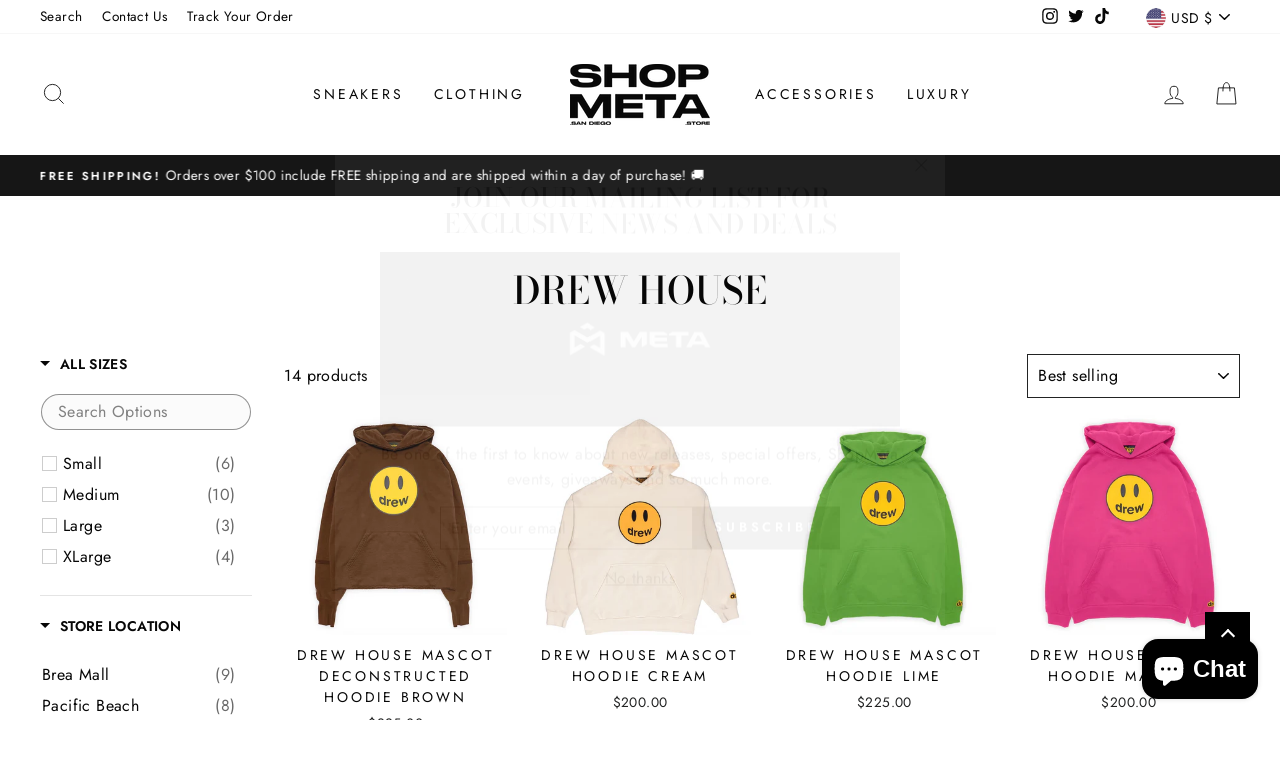

--- FILE ---
content_type: text/javascript; charset=utf-8
request_url: https://services.mybcapps.com/bc-sf-filter/filter?t=1768607790482&_=pf&shop=shopatmeta.myshopify.com&page=1&limit=28&sort=best-selling&display=grid&collection_scope=281254658200&tag=&product_available=true&variant_available=true&build_filter_tree=true&check_cache=true&sid=cfec9b1c-d33a-4097-aa2d-922229adbd25&callback=BoostPFSFilterCallback&event_type=init
body_size: 32161
content:
/**/ typeof BoostPFSFilterCallback === 'function' && BoostPFSFilterCallback({"total_product":14,"total_collection":0,"total_page":0,"from_cache":false,"products":[{"compare_at_price_min_kyd":null,"compare_at_price_max_usd":null,"percent_sale_min_rwf":0,"compare_at_price_min_shp":null,"compare_at_price_min_tjs":null,"percent_sale_min_aud":0,"compare_at_price_min_aed":null,"price_min_bam":387,"price_min_egp":11370,"compare_at_price_min_dkk":null,"percent_sale_min_tzs":0,"compare_at_price_max_bnd":null,"price_max_kzt":116800,"compare_at_price_max_vuv":null,"compare_at_price_min_bgn":null,"compare_at_price_max_lak":null,"price_min_nzd":378,"compare_at_price_max_etb":null,"compare_at_price_max_all":null,"percent_sale_min_khr":0,"percent_sale_min_idr":0,"price_min_fjd":513,"price_max_afn":16000,"percent_sale_min_bwp":0,"price_min_sar":857,"percent_sale_min_czk":0,"price_min_mvr":3532,"price_max_bif":680000,"compare_at_price_max_gyd":null,"price_min_inr":19600,"compare_at_price_min_djf":null,"percent_sale_min_yer":0,"compare_at_price_min_chf":null,"price_min_krw":310000,"tags":["Drew","Drew house","hoodies","hoods","jackets","pull over","pullover","sweatshirts"],"price_max_huf":79000,"price_min_jpy":32900,"compare_at_price_max_lbp":null,"percent_sale_min_mmk":0,"compare_at_price_max_amd":null,"price_min_sbd":1954,"compare_at_price_max_bob":null,"compare_at_price_max_mdl":null,"compare_at_price_min_vnd":null,"compare_at_price_max_eur":null,"percent_sale_min_lkr":0,"price_max":225,"percent_sale_min_xcd":0,"price_min_mwk":396100,"price_max_wst":628,"price_min_myr":965,"compare_at_price_max_dop":null,"percent_sale_min_gbp":0,"price_min_fkp":169,"percent_sale_min_awg":0,"compare_at_price_max_mad":null,"compare_at_price_min_isk":null,"price_min_xof":131300,"price_max_pen":830,"template_suffix":"","updated_at":"2025-06-12T12:33:10Z","price_max_gtq":1755,"percent_sale_min_npr":0,"compare_at_price_max_top":null,"compare_at_price_max_pgk":null,"price_min_sek":2154,"percent_sale_min_mnt":0,"compare_at_price_min_sgd":null,"price_min_gnf":1971000,"price_min_qar":833,"price_min_bbd":455,"price_min_cdf":663000,"price_min_ugx":819000,"price_min_hnl":5960,"compare_at_price_min_sek":null,"price_max_sll":5207000,"compare_at_price_min_gnf":null,"barcodes":[],"compare_at_price_min_qar":null,"compare_at_price_max_cny":null,"percent_sale_min_bzd":0,"compare_at_price_max_php":null,"price_max_dop":13500,"percent_sale_min_mop":0,"price_max_mad":2078,"compare_at_price_min_thb":null,"compare_at_price_min_xpf":null,"price_min_gmd":16277,"compare_at_price_min_bdt":null,"price_max_gnf":1971000,"percent_sale_min_kmf":0,"price_max_sek":2154,"compare_at_price_min_dop":null,"review_ratings":0,"compare_at_price_max_nio":null,"price_max_qar":833,"best_selling_rank":999999,"price_max_thb":7406,"price_max_xpf":23600,"compare_at_price_min_mad":null,"compare_at_price_min_pgk":null,"percent_sale_min_uah":0,"compare_at_price_min_wst":null,"percent_sale_min_azn":0,"compare_at_price_min_pen":null,"price_max_bdt":28000,"compare_at_price_max_std":null,"compare_at_price_min_gtq":null,"published_scope":"global","compare_at_price_max_bsd":null,"price_max_isk":28300,"price_max_sgd":293,"compare_at_price_max_twd":null,"price_min_pyg":1823000,"price_min_jmd":36600,"compare_at_price_min_sll":null,"price_min_cad":312,"percent_sale_min_pyg":0,"compare_at_price_min_huf":null,"percent_sale_min_jmd":0,"price_min_mur":10332,"price_max_djf":40600,"compare_at_price_max_ron":null,"compare_at_price_min_bif":null,"title":"Drew House Mascot Deconstructed Hoodie Brown","compare_at_price_max_ang":null,"compare_at_price_max_pkr":null,"compare_at_price_max_ngn":null,"price_max_chf":186,"compare_at_price_max_crc":null,"price_max_vnd":5947000,"price_max_kyd":190,"compare_at_price_max_ttd":null,"compare_at_price_max_pln":null,"price_max_aed":839,"compare_at_price_min":null,"price_max_tjs":2315,"price_min_ils":814,"price_max_shp":169,"compare_at_price_min_kzt":null,"product_type":"","compare_at_price_min_afn":null,"price_max_dkk":1470,"price_max_bgn":386,"price_min_hkd":1793,"price_max_pkr":64700,"percent_sale_min_amd":0,"price_max_ngn":370000,"price_max_crc":115700,"compare_at_price_max_mkd":null,"percent_sale_min_bob":0,"price_max_ron":991,"percent_sale_min_gyd":0,"price_min_bzd":457,"price_min_mop":1848,"variants":[{"price_myr":"965.0","inventory_quantities":{"Brea Mall":1,"68659085464":1},"inventory_management":"shopify","price_fkp":"169.0","price_xof":"131300.0","price_mad":"2078.0","price_uyu":"9435.0","price_cve":"21900.0","price_pgk":"954.0","price_azn":"389.0","price_top":"543.0","price":"225.00","price_gmd":"16277.0","id":42296540758168,"price_twd":"6720.0","sku":"DHMDHB001","price_rsd":"23100.0","price_kmf":"98400.0","price_dop":"13500.0","price_cny":"1639.0","price_thb":"7406.0","price_uzs":"2888000.0","price_xpf":"23600.0","price_bdt":"28000.0","price_kes":"29600.0","price_sek":"2154.0","weight_unit":"lb","price_uah":"9460.0","price_gnf":"1971000.0","price_qar":"833.0","price_bzd":"457.0","price_bam":"387.0","price_egp":"11370.0","price_mop":"1848.0","price_nio":"8365.0","price_huf":"79000.0","price_bif":"680000.0","price_mwk":"396100.0","price_hnl":"5960.0","price_ugx":"819000.0","original_merged_options":["size:Small","store_location:Brea Mall"],"price_bsd":"229.0","price_sll":"5207000.0","price_nzd":"378.0","price_wst":"628.0","price_pen":"830.0","price_fjd":"513.0","price_std":"4870000.0","price_bbd":"455.0","price_gtq":"1755.0","price_cdf":"663000.0","merged_options":["size:Small","store_location:Brea Mall"],"price_cad":"312.0","price_bgn":"386.0","price_mur":"10332.0","price_mmk":"826000.0","available":true,"price_ron":"991.0","price_lkr":"68300.0","price_crc":"115700.0","price_czk":"4884.0","price_ngn":"370000.0","price_kyd":"190.0","price_idr":"3705000.0","price_amd":"87500.0","price_lbp":"20440000.0","price_bwp":"3049.0","price_shp":"169.0","price_tjs":"2315.0","price_aed":"839.0","price_hkd":"1793.0","price_rwf":"325000.0","price_eur":"197.95","barcode":"","price_dkk":"1470.0","inventory_quantity":1,"price_yer":"55600.0","image":null,"compare_at_price":null,"price_afn":"16000.0","price_mvr":"3532.0","price_inr":"19600.0","weight":5,"price_krw":"310000.0","price_npr":"31300.0","price_awg":"409.0","price_pln":"841.0","price_jpy":"32900.0","price_mnt":"818000.0","price_gbp":"169.0","price_sbd":"1954.0","price_pkr":"64700.0","price_xcd":"614.0","price_ang":"412.0","available_locations":[68659085464],"price_sar":"857.0","price_ttd":"1539.0","price_kzt":"116800.0","price_mkd":"12200.0","price_usd":"225.0","price_dzd":"29700.0","price_sgd":"293.0","title":"Small / Brea Mall","price_etb":"31311.0","price_php":"12800.0","price_pyg":"1823000.0","price_isk":"28300.0","price_jmd":"36600.0","price_vnd":"5947000.0","price_tzs":"591000.0","price_aud":"351.0","price_ils":"814.0","price_gyd":"47800.0","inventory_policy":"deny","price_bob":"1578.0","price_khr":"916000.0","price_mdl":"3913.0","price_lak":"4929000.0","price_kgs":"20000.0","price_vuv":"27500.0","price_bnd":"293.0","locations":["all:Pacific Beach","outstock:Pacific Beach","all:Brea Mall","instock:Brea Mall"],"price_djf":"40600.0","price_all":"19400.0","price_chf":"186.0"},{"price_myr":"965.0","inventory_quantities":{"Brea Mall":1,"68659085464":1},"inventory_management":"shopify","price_fkp":"169.0","price_xof":"131300.0","price_mad":"2078.0","price_uyu":"9435.0","price_cve":"21900.0","price_pgk":"954.0","price_azn":"389.0","price_top":"543.0","price":"225.00","price_gmd":"16277.0","id":42296540790936,"price_twd":"6720.0","sku":"DHMDHB001","price_rsd":"23100.0","price_kmf":"98400.0","price_dop":"13500.0","price_cny":"1639.0","price_thb":"7406.0","price_uzs":"2888000.0","price_xpf":"23600.0","price_bdt":"28000.0","price_kes":"29600.0","price_sek":"2154.0","weight_unit":"lb","price_uah":"9460.0","price_gnf":"1971000.0","price_qar":"833.0","price_bzd":"457.0","price_bam":"387.0","price_egp":"11370.0","price_mop":"1848.0","price_nio":"8365.0","price_huf":"79000.0","price_bif":"680000.0","price_mwk":"396100.0","price_hnl":"5960.0","price_ugx":"819000.0","original_merged_options":["size:Medium","store_location:Brea Mall"],"price_bsd":"229.0","price_sll":"5207000.0","price_nzd":"378.0","price_wst":"628.0","price_pen":"830.0","price_fjd":"513.0","price_std":"4870000.0","price_bbd":"455.0","price_gtq":"1755.0","price_cdf":"663000.0","merged_options":["size:Medium","store_location:Brea Mall"],"price_cad":"312.0","price_bgn":"386.0","price_mur":"10332.0","price_mmk":"826000.0","available":true,"price_ron":"991.0","price_lkr":"68300.0","price_crc":"115700.0","price_czk":"4884.0","price_ngn":"370000.0","price_kyd":"190.0","price_idr":"3705000.0","price_amd":"87500.0","price_lbp":"20440000.0","price_bwp":"3049.0","price_shp":"169.0","price_tjs":"2315.0","price_aed":"839.0","price_hkd":"1793.0","price_rwf":"325000.0","price_eur":"197.95","barcode":"","price_dkk":"1470.0","inventory_quantity":1,"price_yer":"55600.0","image":null,"compare_at_price":null,"price_afn":"16000.0","price_mvr":"3532.0","price_inr":"19600.0","weight":5,"price_krw":"310000.0","price_npr":"31300.0","price_awg":"409.0","price_pln":"841.0","price_jpy":"32900.0","price_mnt":"818000.0","price_gbp":"169.0","price_sbd":"1954.0","price_pkr":"64700.0","price_xcd":"614.0","price_ang":"412.0","available_locations":[68659085464],"price_sar":"857.0","price_ttd":"1539.0","price_kzt":"116800.0","price_mkd":"12200.0","price_usd":"225.0","price_dzd":"29700.0","price_sgd":"293.0","title":"Medium / Brea Mall","price_etb":"31311.0","price_php":"12800.0","price_pyg":"1823000.0","price_isk":"28300.0","price_jmd":"36600.0","price_vnd":"5947000.0","price_tzs":"591000.0","price_aud":"351.0","price_ils":"814.0","price_gyd":"47800.0","inventory_policy":"deny","price_bob":"1578.0","price_khr":"916000.0","price_mdl":"3913.0","price_lak":"4929000.0","price_kgs":"20000.0","price_vuv":"27500.0","price_bnd":"293.0","locations":["all:Pacific Beach","outstock:Pacific Beach","all:Brea Mall","instock:Brea Mall"],"price_djf":"40600.0","price_all":"19400.0","price_chf":"186.0"},{"price_myr":"965.0","inventory_quantities":{},"inventory_management":"shopify","price_fkp":"169.0","price_xof":"131300.0","price_mad":"2078.0","price_uyu":"9435.0","price_cve":"21900.0","price_pgk":"954.0","price_azn":"389.0","price_top":"543.0","price":"225.00","price_gmd":"16277.0","id":42296540823704,"price_twd":"6720.0","sku":"DHMDHB001","price_rsd":"23100.0","price_kmf":"98400.0","price_dop":"13500.0","price_cny":"1639.0","price_thb":"7406.0","price_uzs":"2888000.0","price_xpf":"23600.0","price_bdt":"28000.0","price_kes":"29600.0","price_sek":"2154.0","weight_unit":"lb","price_uah":"9460.0","price_gnf":"1971000.0","price_qar":"833.0","price_bzd":"457.0","price_bam":"387.0","price_egp":"11370.0","price_mop":"1848.0","price_nio":"8365.0","price_huf":"79000.0","price_bif":"680000.0","price_mwk":"396100.0","price_hnl":"5960.0","price_ugx":"819000.0","original_merged_options":["size:Large","store_location:Brea Mall"],"price_bsd":"229.0","price_sll":"5207000.0","price_nzd":"378.0","price_wst":"628.0","price_pen":"830.0","price_fjd":"513.0","price_std":"4870000.0","price_bbd":"455.0","price_gtq":"1755.0","price_cdf":"663000.0","merged_options":["size:Large","store_location:Brea Mall"],"price_cad":"312.0","price_bgn":"386.0","price_mur":"10332.0","price_mmk":"826000.0","available":false,"price_ron":"991.0","price_lkr":"68300.0","price_crc":"115700.0","price_czk":"4884.0","price_ngn":"370000.0","price_kyd":"190.0","price_idr":"3705000.0","price_amd":"87500.0","price_lbp":"20440000.0","price_bwp":"3049.0","price_shp":"169.0","price_tjs":"2315.0","price_aed":"839.0","price_hkd":"1793.0","price_rwf":"325000.0","price_eur":"197.95","barcode":"","price_dkk":"1470.0","inventory_quantity":0,"price_yer":"55600.0","image":null,"compare_at_price":null,"price_afn":"16000.0","price_mvr":"3532.0","price_inr":"19600.0","weight":5,"price_krw":"310000.0","price_npr":"31300.0","price_awg":"409.0","price_pln":"841.0","price_jpy":"32900.0","price_mnt":"818000.0","price_gbp":"169.0","price_sbd":"1954.0","price_pkr":"64700.0","price_xcd":"614.0","price_ang":"412.0","available_locations":[],"price_sar":"857.0","price_ttd":"1539.0","price_kzt":"116800.0","price_mkd":"12200.0","price_usd":"225.0","price_dzd":"29700.0","price_sgd":"293.0","title":"Large / Brea Mall","price_etb":"31311.0","price_php":"12800.0","price_pyg":"1823000.0","price_isk":"28300.0","price_jmd":"36600.0","price_vnd":"5947000.0","price_tzs":"591000.0","price_aud":"351.0","price_ils":"814.0","price_gyd":"47800.0","inventory_policy":"deny","price_bob":"1578.0","price_khr":"916000.0","price_mdl":"3913.0","price_lak":"4929000.0","price_kgs":"20000.0","price_vuv":"27500.0","price_bnd":"293.0","locations":["all:Pacific Beach","outstock:Pacific Beach"],"price_djf":"40600.0","price_all":"19400.0","price_chf":"186.0"},{"price_myr":"965.0","inventory_quantities":{},"inventory_management":"shopify","price_fkp":"169.0","price_xof":"131300.0","price_mad":"2078.0","price_uyu":"9435.0","price_cve":"21900.0","price_pgk":"954.0","price_azn":"389.0","price_top":"543.0","price":"225.00","price_gmd":"16277.0","id":42296540856472,"price_twd":"6720.0","sku":"DHMDHB001","price_rsd":"23100.0","price_kmf":"98400.0","price_dop":"13500.0","price_cny":"1639.0","price_thb":"7406.0","price_uzs":"2888000.0","price_xpf":"23600.0","price_bdt":"28000.0","price_kes":"29600.0","price_sek":"2154.0","weight_unit":"lb","price_uah":"9460.0","price_gnf":"1971000.0","price_qar":"833.0","price_bzd":"457.0","price_bam":"387.0","price_egp":"11370.0","price_mop":"1848.0","price_nio":"8365.0","price_huf":"79000.0","price_bif":"680000.0","price_mwk":"396100.0","price_hnl":"5960.0","price_ugx":"819000.0","original_merged_options":["size:XLarge","store_location:Brea Mall"],"price_bsd":"229.0","price_sll":"5207000.0","price_nzd":"378.0","price_wst":"628.0","price_pen":"830.0","price_fjd":"513.0","price_std":"4870000.0","price_bbd":"455.0","price_gtq":"1755.0","price_cdf":"663000.0","merged_options":["size:XLarge","store_location:Brea Mall"],"price_cad":"312.0","price_bgn":"386.0","price_mur":"10332.0","price_mmk":"826000.0","available":false,"price_ron":"991.0","price_lkr":"68300.0","price_crc":"115700.0","price_czk":"4884.0","price_ngn":"370000.0","price_kyd":"190.0","price_idr":"3705000.0","price_amd":"87500.0","price_lbp":"20440000.0","price_bwp":"3049.0","price_shp":"169.0","price_tjs":"2315.0","price_aed":"839.0","price_hkd":"1793.0","price_rwf":"325000.0","price_eur":"197.95","barcode":"","price_dkk":"1470.0","inventory_quantity":0,"price_yer":"55600.0","image":null,"compare_at_price":null,"price_afn":"16000.0","price_mvr":"3532.0","price_inr":"19600.0","weight":5,"price_krw":"310000.0","price_npr":"31300.0","price_awg":"409.0","price_pln":"841.0","price_jpy":"32900.0","price_mnt":"818000.0","price_gbp":"169.0","price_sbd":"1954.0","price_pkr":"64700.0","price_xcd":"614.0","price_ang":"412.0","available_locations":[],"price_sar":"857.0","price_ttd":"1539.0","price_kzt":"116800.0","price_mkd":"12200.0","price_usd":"225.0","price_dzd":"29700.0","price_sgd":"293.0","title":"XLarge / Brea Mall","price_etb":"31311.0","price_php":"12800.0","price_pyg":"1823000.0","price_isk":"28300.0","price_jmd":"36600.0","price_vnd":"5947000.0","price_tzs":"591000.0","price_aud":"351.0","price_ils":"814.0","price_gyd":"47800.0","inventory_policy":"deny","price_bob":"1578.0","price_khr":"916000.0","price_mdl":"3913.0","price_lak":"4929000.0","price_kgs":"20000.0","price_vuv":"27500.0","price_bnd":"293.0","locations":["all:Pacific Beach","outstock:Pacific Beach","all:Brea Mall","outstock:Brea Mall"],"price_djf":"40600.0","price_all":"19400.0","price_chf":"186.0"}],"compare_at_price_min_hkd":null,"images_info":[{"src":"https://cdn.shopify.com/s/files/1/0579/7609/4872/products/Screenshot2022-11-11at4.53.20PM.png?v=1668214457","width":798,"alt":null,"id":34772318191768,"position":1,"height":806}],"compare_at_price_max_dzd":null,"price_max_ang":412,"compare_at_price_min_cad":null,"compare_at_price_max_kgs":null,"price_max_ttd":1539,"compare_at_price_min_mur":null,"percent_sale_min_eur":0,"percent_sale_min_mdl":0,"id":7476157874328,"published_at":"2022-11-12T00:54:15Z","percent_sale_min_lbp":0,"percent_sale_min_ang":0,"price_min_yer":55600,"weight_min":5000,"percent_sale_min_crc":0,"price_max_pln":841,"percent_sale_min_ttd":0,"handle":"drew-house-mascot-deconstructed-hoodie-brown","compare_at_price_max_aud":null,"price_min_npr":31300,"compare_at_price_max_tzs":null,"price_min_awg":409,"price_min_mnt":818000,"price_min_gbp":169,"compare_at_price_max_idr":null,"compare_at_price_max_khr":null,"percent_sale_min_ron":0,"compare_at_price_max_rwf":null,"percent_sale_min_ngn":0,"compare_at_price_min_ils":null,"percent_sale_min_pkr":0,"compare_at_price_max_bwp":null,"price_min_kmf":98400,"price_max_nio":8365,"compare_at_price_max_rsd":null,"compare_at_price_min_pyg":null,"created_at":"2022-11-12T00:54:13Z","compare_at_price_max_cve":null,"compare_at_price_max_uyu":null,"compare_at_price_min_jmd":null,"compare_at_price_max_kes":null,"price_min_azn":389,"price_max_std":4870000,"percent_sale_min_pln":0,"price_min_uah":9460,"compare_at_price_min_azn":null,"price_max_bsd":229,"compare_at_price_min_uah":null,"percent_sale_min_std":0,"compare_at_price_max_uzs":null,"price_max_rsd":23100,"price_max_twd":6720,"percent_sale_min_nio":0,"price_min_mkd":12200,"price_max_top":543,"price_max_pgk":954,"percent_sale_min_twd":0,"percent_sale_min_bsd":0,"percent_sale_min_rsd":0,"compare_at_price_min_gmd":null,"price_min_dzd":29700,"compare_at_price_max_mop":null,"compare_at_price_max_bzd":null,"compare_at_price_min_myr":null,"price_min_kgs":20000,"compare_at_price_min_fkp":null,"price_max_cny":1639,"compare_at_price_min_xof":null,"price_max_php":12800,"compare_at_price_min_nzd":null,"percent_sale_min_cve":0,"price_min_uzs":2888000,"compare_at_price_min_fjd":null,"compare_at_price_min_bbd":null,"compare_at_price_min_cdf":null,"compare_at_price_min_ugx":null,"compare_at_price_min_hnl":null,"price_max_usd":225,"percent_sale_min_uyu":0,"position":null,"percent_sale_min_kes":0,"price_max_bnd":293,"compare_at_price_min_sbd":null,"price_max_vuv":27500,"price_max_lak":4929000,"price_max_etb":31311,"price_min_mmk":826000,"media":[],"percent_sale_min_mkd":0,"compare_at_price_min_mwk":null,"compare_at_price_max_mmk":null,"price_min_lkr":68300,"price_min_czk":4884,"compare_at_price_max_xcd":null,"percent_sale_min_uzs":0,"price_max_all":19400,"compare_at_price_max_czk":null,"compare_at_price_max_lkr":null,"price_min_xcd":614,"compare_at_price_min_bam":null,"compare_at_price_min_egp":null,"price_max_amd":87500,"price_max_bob":1578,"price_max_mdl":3913,"compare_at_price_max_yer":null,"price_max_gyd":47800,"compare_at_price_max_awg":null,"compare_at_price_max_npr":null,"price_min_tzs":591000,"percent_sale_min_dzd":0,"price_min_aud":351,"price_max_lbp":20440000,"compare_at_price_min_sar":null,"price_min_khr":916000,"price_min_idr":3705000,"compare_at_price_min_mvr":null,"compare_at_price_max_gbp":null,"price_max_eur":197.95,"compare_at_price_max_mnt":null,"price_min_bwp":3049,"compare_at_price_min_inr":null,"compare_at_price_min_krw":null,"percent_sale_min_kgs":0,"compare_at_price_min_jpy":null,"price_min_rwf":325000,"compare_at_price_min_khr":null,"percent_sale_min_shp":0,"compare_at_price_min_idr":null,"percent_sale_min_tjs":0,"price_max_czk":4884,"price_max_lkr":68300,"compare_at_price_min_bwp":null,"compare_at_price_min_rwf":null,"price_max_xcd":614,"price_min_nio":8365,"percent_sale_min_bgn":0,"percent_sale_min_vnd":0,"price_max_yer":55600,"percent_sale_min_dkk":0,"compare_at_price_min_mmk":null,"price_max_npr":31300,"percent_sale_min_aed":0,"percent_sale_min_kyd":0,"compare_at_price_min_lkr":null,"compare_at_price_min_czk":null,"price_min_ttd":1539,"compare_at_price_min_kgs":null,"price_max_gbp":169,"price_max_mnt":818000,"price_max_awg":409,"compare_at_price_max_ils":null,"percent_sale_min_kzt":0,"price_min_pln":841,"percent_sale_min_afn":0,"weight_max":5000,"compare_at_price_max_hkd":null,"compare_at_price_min_tzs":null,"price_max_mop":1848,"compare_at_price_min_aud":null,"price_max_bzd":457,"percent_sale_min_huf":0,"price_min_rsd":23100,"compare_at_price_max_kmf":null,"price_min_cve":21900,"price_min_uyu":9435,"compare_at_price_min_mkd":null,"compare_at_price_max_azn":null,"vendor":"Shop Meta","price_min_kes":29600,"compare_at_price_min_dzd":null,"percent_sale_min_bif":0,"compare_at_price_max_uah":null,"price_min_std":4870000,"options_with_values":[{"original_name":"size","values":[{"image":null,"title":"Small"},{"image":null,"title":"Medium"},{"image":null,"title":"Large"},{"image":null,"title":"XLarge"}],"name":"size","label":"Size","position":1},{"original_name":"store_location","values":[{"image":null,"title":"Brea Mall"}],"name":"store_location","label":"Store Location","position":2}],"compare_at_price_min_kes":null,"price_min_bsd":229,"price_max_kmf":98400,"percent_sale_min_gtq":0,"compare_at_price_min_uzs":null,"compare_at_price_max_jmd":null,"compare_at_price_max_pyg":null,"percent_sale_min_wst":0,"product_category":null,"percent_sale_min_pen":0,"price_min_twd":6720,"body_html":"","price_min_usd":225,"price_max_cve":21900,"price_max_uyu":9435,"available":true,"review_count":0,"compare_at_price_max_bam":null,"compare_at_price_max_egp":null,"price_max_kes":29600,"compare_at_price_min_kmf":null,"price_min_etb":31311,"compare_at_price_max_nzd":null,"price_min_lak":4929000,"price_min_bnd":293,"percent_sale_min_dop":0,"price_min_vuv":27500,"percent_sale_min_sll":0,"compare_at_price_max_fjd":null,"price_max_uzs":2888000,"rio_ratings":[],"price_min_all":19400,"compare_at_price_max_cdf":null,"compare_at_price_max_hnl":null,"compare_at_price_max_ugx":null,"compare_at_price_max_bbd":null,"price_min_cny":1639,"price_max_mkd":12200,"price_min_php":12800,"percent_sale_min_mad":0,"percent_sale_min_pgk":0,"price_max_dzd":29700,"percent_sale_min_top":0,"compare_at_price_max_gmd":null,"compare_at_price_min_gbp":null,"compare_at_price_max_mur":null,"price_max_kgs":20000,"skus":["DHMDHB001","DHMDHB001","DHMDHB001","DHMDHB001"],"compare_at_price_max_cad":null,"percent_sale_min_usd":0,"percent_sale_min_cny":0,"price_min_ron":991,"price_min_crc":115700,"price_min_ngn":370000,"price_min_pkr":64700,"price_min_ang":412,"compare_at_price_min_bzd":null,"price_max_aud":351,"compare_at_price_min_mop":null,"price_max_tzs":591000,"percent_sale_min_php":0,"price_max_idr":3705000,"compare_at_price_max_mvr":null,"percent_sale_min_bnd":0,"price_max_khr":916000,"compare_at_price_min_xcd":null,"compare_at_price_max_sar":null,"percent_sale_min_etb":0,"compare_at_price_max_krw":null,"price_max_bwp":3049,"compare_at_price_max_inr":null,"price_min_gyd":47800,"compare_at_price_min_yer":null,"price_min_bob":1578,"price_min_mdl":3913,"price_min_amd":87500,"compare_at_price_max_sbd":null,"compare_at_price_max_jpy":null,"price_min_lbp":20440000,"price_max_rwf":325000,"percent_sale_min_all":0,"compare_at_price_max_mwk":null,"percent_sale_min_lak":0,"compare_at_price_min_npr":null,"compare_at_price_min_awg":null,"percent_sale_min_vuv":0,"price_max_mmk":826000,"compare_at_price_min_mnt":null,"price_min_eur":197.95,"compare_at_price_min_bob":null,"compare_at_price_min_mdl":null,"compare_at_price_min_amd":null,"compare_at_price_min_lbp":null,"compare_at_price_max_sgd":null,"price_min":225,"compare_at_price_min_eur":null,"percent_sale_min_mur":0,"percent_sale_min_cad":0,"price_max_sar":857,"price_min_wst":628,"collections":[{"template_suffix":"","handle":"drew-house","id":281254658200,"sort_value":"31","title":"Drew House"},{"template_suffix":"","handle":"hoodies-1","id":281287983256,"sort_value":"j","title":"Hoodies"},{"template_suffix":"","handle":"all-clothing-brands","id":281297780888,"sort_value":"l3","title":"All Clothing"}],"percent_sale_min_ils":0,"price_min_pen":830,"compare_at_price_max_chf":null,"price_max_krw":310000,"percent_sale_min_hkd":0,"compare_at_price_max_djf":null,"price_max_inr":19600,"compare_at_price_min_ron":null,"compare_at_price_min_crc":null,"price_max_mvr":3532,"compare_at_price_min_lak":null,"images":{"1":"https://cdn.shopify.com/s/files/1/0579/7609/4872/products/Screenshot2022-11-11at4.53.20PM.png?v=1668214457"},"price_min_kzt":116800,"compare_at_price_min_bnd":null,"price_max_sbd":1954,"compare_at_price_min_vuv":null,"price_max_jpy":32900,"price_min_afn":16000,"percent_sale_min_sar":0,"compare_at_price_min_all":null,"percent_sale_min_mvr":0,"compare_at_price_max_vnd":null,"compare_at_price_max_kyd":null,"price_min_huf":79000,"price_max_mwk":396100,"price_max_egp":11370,"compare_at_price_max_aed":null,"price_max_bam":387,"price_min_bif":680000,"compare_at_price_min_gyd":null,"compare_at_price_max_tjs":null,"compare_at_price_max_shp":null,"price_max_nzd":378,"price_min_dop":13500,"compare_at_price_min_php":null,"compare_at_price_max_myr":null,"percent_sale_min_mwk":0,"price_max_fjd":513,"compare_at_price_max_xof":null,"price_min_mad":2078,"compare_at_price_max_fkp":null,"price_min_pgk":954,"compare_at_price_min_usd":null,"compare_at_price_max_sek":null,"price_max_hnl":5960,"percent_sale_min_inr":0,"price_max_ugx":819000,"price_max_cdf":663000,"price_min_top":543,"price_max_bbd":455,"percent_sale_min_krw":0,"percent_sale_min":0,"percent_sale_min_jpy":0,"compare_at_price_max_qar":null,"percent_sale_min_sbd":0,"compare_at_price_max_gnf":null,"compare_at_price_min_etb":null,"price_min_gtq":1755,"compare_at_price_min_top":null,"compare_at_price_max_bdt":null,"price_max_gmd":16277,"percent_sale_min_ugx":0,"percent_sale_min_bam":0,"percent_sale_min_egp":0,"compare_at_price_max_thb":null,"compare_at_price_max_xpf":null,"metafields":[],"price_min_sll":5207000,"price_max_myr":965,"percent_sale_min_hnl":0,"percent_sale_min_cdf":0,"percent_sale_min_bbd":0,"compare_at_price_min_cny":null,"compare_at_price_max_isk":null,"price_max_xof":131300,"percent_sale_min_fjd":0,"price_max_fkp":169,"percent_sale_min_nzd":0,"price_max_azn":389,"percent_sale_min_myr":0,"price_min_sgd":293,"price_max_uah":9460,"compare_at_price_min_twd":null,"compare_at_price_min_rsd":null,"compare_at_price_max_pen":null,"compare_at_price_max_wst":null,"html":{"theme_id":0,"value":""},"percent_sale_min_gmd":0,"compare_at_price_min_cve":null,"price_min_djf":40600,"compare_at_price_min_uyu":null,"price_min_chf":186,"compare_at_price_max_gtq":null,"percent_sale_min_qar":0,"price_max_pyg":1823000,"price_min_thb":7406,"price_min_xpf":23600,"price_min_bdt":28000,"percent_sale_min_fkp":0,"compare_at_price_min_std":null,"percent_sale_min_xof":0,"price_max_jmd":36600,"compare_at_price_max_sll":null,"available_locations":[68659085464],"percent_sale_min_gnf":0,"compare_at_price_min_bsd":null,"price_min_isk":28300,"percent_sale_min_sek":0,"compare_at_price_max_bgn":null,"price_min_dkk":1470,"price_min_bgn":386,"percent_sale_min_isk":0,"compare_at_price_max_dkk":null,"percent_sale_min_bdt":0,"percent_sale_min_thb":0,"percent_sale_min_xpf":0,"price_max_ils":814,"compare_at_price_min_nio":null,"compare_at_price_max_afn":null,"compare_at_price_min_ngn":null,"compare_at_price_min_pkr":null,"compare_at_price_min_ang":null,"compare_at_price_max_kzt":null,"price_min_vnd":5947000,"compare_at_price_min_ttd":null,"compare_at_price_max_huf":null,"price_max_cad":312,"price_min_kyd":190,"percent_sale_min_sgd":0,"price_max_hkd":1793,"percent_sale_min_chf":0,"price_min_shp":169,"locations":["all:Pacific Beach","outstock:Pacific Beach","all:Brea Mall","instock:Brea Mall"],"compare_at_price_max_bif":null,"percent_sale_min_djf":0,"price_min_tjs":2315,"compare_at_price_min_pln":null,"compare_at_price_max":null,"price_min_aed":839,"price_max_mur":10332},{"compare_at_price_min_kyd":null,"compare_at_price_max_usd":null,"percent_sale_min_rwf":0,"compare_at_price_min_shp":null,"compare_at_price_min_tjs":null,"percent_sale_min_aud":0,"compare_at_price_min_aed":null,"price_min_bam":344,"price_min_egp":9580,"compare_at_price_min_dkk":null,"percent_sale_min_tzs":0,"compare_at_price_max_bnd":null,"price_max_kzt":106600,"compare_at_price_max_vuv":null,"compare_at_price_min_bgn":null,"compare_at_price_max_lak":null,"price_min_nzd":360,"compare_at_price_max_etb":null,"compare_at_price_max_all":null,"percent_sale_min_khr":0,"percent_sale_min_idr":0,"price_min_fjd":463,"price_max_afn":13500,"percent_sale_min_bwp":0,"price_min_sar":762,"percent_sale_min_czk":0,"price_min_mvr":3138,"price_max_bif":599000,"compare_at_price_max_gyd":null,"price_min_inr":18000,"compare_at_price_min_djf":null,"percent_sale_min_yer":0,"compare_at_price_min_chf":null,"price_min_krw":297000,"tags":["Drew","Drew house","hoodies","hoods","jackets","pull over","pullover","sweatshirts"],"price_max_huf":67500,"price_min_jpy":31300,"compare_at_price_max_lbp":null,"percent_sale_min_mmk":0,"compare_at_price_max_amd":null,"price_min_sbd":1662,"compare_at_price_max_bob":null,"compare_at_price_max_mdl":null,"compare_at_price_min_vnd":null,"compare_at_price_max_eur":null,"percent_sale_min_lkr":0,"price_max":200,"percent_sale_min_xcd":0,"price_min_mwk":352100,"price_max_wst":571,"price_min_myr":841,"compare_at_price_max_dop":null,"percent_sale_min_gbp":0,"price_min_fkp":155,"percent_sale_min_awg":0,"compare_at_price_max_mad":null,"compare_at_price_min_isk":null,"price_min_xof":115100,"price_max_pen":684,"template_suffix":"","updated_at":"2025-11-11T22:34:47Z","price_max_gtq":1556,"percent_sale_min_npr":0,"compare_at_price_max_top":null,"compare_at_price_max_pgk":null,"price_min_sek":1921,"percent_sale_min_mnt":0,"compare_at_price_min_sgd":null,"price_min_gnf":1759000,"price_min_qar":741,"price_min_bbd":404,"price_min_cdf":439000,"price_min_ugx":725000,"price_min_hnl":5341,"compare_at_price_min_sek":null,"price_max_sll":4629000,"compare_at_price_min_gnf":null,"barcodes":[],"compare_at_price_min_qar":null,"compare_at_price_max_cny":null,"percent_sale_min_bzd":0,"compare_at_price_max_php":null,"price_max_dop":13100,"percent_sale_min_mop":0,"price_max_mad":1884,"compare_at_price_min_thb":null,"compare_at_price_min_xpf":null,"price_min_gmd":14575,"compare_at_price_min_bdt":null,"price_max_gnf":1759000,"percent_sale_min_kmf":0,"price_max_sek":1921,"compare_at_price_min_dop":null,"review_ratings":0,"compare_at_price_max_nio":null,"price_max_qar":741,"best_selling_rank":999999,"price_max_thb":6585,"price_max_xpf":21000,"compare_at_price_min_mad":null,"compare_at_price_min_pgk":null,"percent_sale_min_uah":0,"compare_at_price_min_wst":null,"percent_sale_min_azn":0,"compare_at_price_min_pen":null,"price_max_bdt":24800,"compare_at_price_max_std":null,"compare_at_price_min_gtq":null,"published_scope":"global","compare_at_price_max_bsd":null,"price_max_isk":25700,"price_max_sgd":265,"compare_at_price_max_twd":null,"price_min_pyg":1433000,"price_min_jmd":32600,"compare_at_price_min_sll":null,"price_min_cad":285,"percent_sale_min_pyg":0,"compare_at_price_min_huf":null,"percent_sale_min_jmd":0,"price_min_mur":9315,"price_max_djf":36100,"compare_at_price_max_ron":null,"compare_at_price_min_bif":null,"title":"Drew House Mascot Hoodie Cream","compare_at_price_max_ang":null,"compare_at_price_max_pkr":null,"compare_at_price_max_ngn":null,"price_max_chf":163,"compare_at_price_max_crc":null,"price_max_vnd":5342000,"price_max_kyd":169,"compare_at_price_max_ttd":null,"compare_at_price_max_pln":null,"price_max_aed":746,"compare_at_price_min":null,"price_max_tjs":1880,"price_min_ils":655,"price_max_shp":155,"compare_at_price_min_kzt":null,"product_type":"","compare_at_price_min_afn":null,"price_max_dkk":1309,"price_max_bgn":343,"price_min_hkd":1578,"price_max_pkr":57400,"percent_sale_min_amd":0,"price_max_ngn":302500,"price_max_crc":102000,"compare_at_price_max_mkd":null,"percent_sale_min_bob":0,"price_max_ron":892,"percent_sale_min_gyd":0,"price_min_bzd":406,"price_min_mop":1626,"variants":[{"price_myr":"841.0","inventory_quantities":{},"inventory_management":"shopify","price_fkp":"155.0","price_xof":"115100.0","price_mad":"1884.0","price_uyu":"8074.0","price_cve":"19400.0","price_pgk":"858.0","price_azn":"346.0","price_top":"492.0","price":"200.00","price_gmd":"14575.0","id":42296539152536,"price_twd":"6297.0","sku":"DHMHC001","price_rsd":"20600.0","price_kmf":"86100.0","price_dop":"13100.0","price_cny":"1445.0","price_thb":"6585.0","price_uzs":"2434000.0","price_xpf":"21000.0","price_bdt":"24800.0","price_kes":"26300.0","price_sek":"1921.0","weight_unit":"lb","price_uah":"8514.0","price_gnf":"1759000.0","price_qar":"741.0","price_bzd":"406.0","price_bam":"344.0","price_egp":"9580.0","price_mop":"1626.0","price_nio":"7435.0","price_huf":"67500.0","price_bif":"599000.0","price_mwk":"352100.0","price_hnl":"5341.0","price_ugx":"725000.0","original_merged_options":["size:Small","store_location:Pacific Beach"],"price_bsd":"203.0","price_sll":"4629000.0","price_nzd":"360.0","price_wst":"571.0","price_pen":"684.0","price_fjd":"463.0","price_std":"4307000.0","price_bbd":"404.0","price_gtq":"1556.0","price_cdf":"439000.0","merged_options":["size:Small","store_location:Pacific Beach"],"price_cad":"285.0","price_bgn":"343.0","price_mur":"9315.0","price_mmk":"740000.0","available":false,"price_ron":"892.0","price_lkr":"61800.0","price_crc":"102000.0","price_czk":"4253.0","price_ngn":"302500.0","price_kyd":"169.0","price_idr":"3389000.0","price_amd":"77700.0","price_lbp":"18169000.0","price_bwp":"2900.0","price_shp":"155.0","price_tjs":"1880.0","price_aed":"746.0","price_hkd":"1578.0","price_rwf":"295000.0","price_eur":"175.95","barcode":"","price_dkk":"1309.0","inventory_quantity":0,"price_yer":"48500.0","image":null,"compare_at_price":null,"price_afn":"13500.0","price_mvr":"3138.0","price_inr":"18000.0","weight":5,"price_krw":"297000.0","price_npr":"28800.0","price_awg":"364.0","price_pln":"742.0","price_jpy":"31300.0","price_mnt":"727000.0","price_gbp":"155.0","price_sbd":"1662.0","price_pkr":"57400.0","price_xcd":"546.0","price_ang":"366.0","available_locations":[],"price_sar":"762.0","price_ttd":"1367.0","price_kzt":"106600.0","price_mkd":"10800.0","price_usd":"200.0","price_dzd":"26500.0","price_sgd":"265.0","title":"Small / Pacific Beach","price_etb":"31432.0","price_php":"12000.0","price_pyg":"1433000.0","price_isk":"25700.0","price_jmd":"32600.0","price_vnd":"5342000.0","price_tzs":"498000.0","price_aud":"312.0","price_ils":"655.0","price_gyd":"42500.0","inventory_policy":"deny","price_bob":"1406.0","price_khr":"815000.0","price_mdl":"3426.0","price_lak":"4407000.0","price_kgs":"17800.0","price_vuv":"24900.0","price_bnd":"265.0","locations":["all:Pacific Beach","outstock:Pacific Beach"],"price_djf":"36100.0","price_all":"17000.0","price_chf":"163.0"},{"price_myr":"841.0","inventory_quantities":{"65087832216":1,"Pacific Beach":1},"inventory_management":"shopify","price_fkp":"155.0","price_xof":"115100.0","price_mad":"1884.0","price_uyu":"8074.0","price_cve":"19400.0","price_pgk":"858.0","price_azn":"346.0","price_top":"492.0","price":"200.00","price_gmd":"14575.0","id":42296539185304,"price_twd":"6297.0","sku":"DHMHC001","price_rsd":"20600.0","price_kmf":"86100.0","price_dop":"13100.0","price_cny":"1445.0","price_thb":"6585.0","price_uzs":"2434000.0","price_xpf":"21000.0","price_bdt":"24800.0","price_kes":"26300.0","price_sek":"1921.0","weight_unit":"lb","price_uah":"8514.0","price_gnf":"1759000.0","price_qar":"741.0","price_bzd":"406.0","price_bam":"344.0","price_egp":"9580.0","price_mop":"1626.0","price_nio":"7435.0","price_huf":"67500.0","price_bif":"599000.0","price_mwk":"352100.0","price_hnl":"5341.0","price_ugx":"725000.0","original_merged_options":["size:Medium","store_location:Pacific Beach"],"price_bsd":"203.0","price_sll":"4629000.0","price_nzd":"360.0","price_wst":"571.0","price_pen":"684.0","price_fjd":"463.0","price_std":"4307000.0","price_bbd":"404.0","price_gtq":"1556.0","price_cdf":"439000.0","merged_options":["size:Medium","store_location:Pacific Beach"],"price_cad":"285.0","price_bgn":"343.0","price_mur":"9315.0","price_mmk":"740000.0","available":true,"price_ron":"892.0","price_lkr":"61800.0","price_crc":"102000.0","price_czk":"4253.0","price_ngn":"302500.0","price_kyd":"169.0","price_idr":"3389000.0","price_amd":"77700.0","price_lbp":"18169000.0","price_bwp":"2900.0","price_shp":"155.0","price_tjs":"1880.0","price_aed":"746.0","price_hkd":"1578.0","price_rwf":"295000.0","price_eur":"175.95","barcode":"","price_dkk":"1309.0","inventory_quantity":1,"price_yer":"48500.0","image":null,"compare_at_price":null,"price_afn":"13500.0","price_mvr":"3138.0","price_inr":"18000.0","weight":5,"price_krw":"297000.0","price_npr":"28800.0","price_awg":"364.0","price_pln":"742.0","price_jpy":"31300.0","price_mnt":"727000.0","price_gbp":"155.0","price_sbd":"1662.0","price_pkr":"57400.0","price_xcd":"546.0","price_ang":"366.0","available_locations":[65087832216],"price_sar":"762.0","price_ttd":"1367.0","price_kzt":"106600.0","price_mkd":"10800.0","price_usd":"200.0","price_dzd":"26500.0","price_sgd":"265.0","title":"Medium / Pacific Beach","price_etb":"31432.0","price_php":"12000.0","price_pyg":"1433000.0","price_isk":"25700.0","price_jmd":"32600.0","price_vnd":"5342000.0","price_tzs":"498000.0","price_aud":"312.0","price_ils":"655.0","price_gyd":"42500.0","inventory_policy":"deny","price_bob":"1406.0","price_khr":"815000.0","price_mdl":"3426.0","price_lak":"4407000.0","price_kgs":"17800.0","price_vuv":"24900.0","price_bnd":"265.0","locations":["all:Pacific Beach","instock:Pacific Beach"],"price_djf":"36100.0","price_all":"17000.0","price_chf":"163.0"}],"compare_at_price_min_hkd":null,"images_info":[{"src":"https://cdn.shopify.com/s/files/1/0579/7609/4872/products/Screenshot2022-11-11at4.50.59PM.png?v=1668214319","width":790,"alt":null,"id":34772312195224,"position":1,"height":830}],"compare_at_price_max_dzd":null,"price_max_ang":366,"compare_at_price_min_cad":null,"compare_at_price_max_kgs":null,"price_max_ttd":1367,"compare_at_price_min_mur":null,"percent_sale_min_eur":0,"percent_sale_min_mdl":0,"id":7476157579416,"published_at":"2022-11-12T00:51:58Z","percent_sale_min_lbp":0,"percent_sale_min_ang":0,"price_min_yer":48500,"weight_min":5000,"percent_sale_min_crc":0,"price_max_pln":742,"percent_sale_min_ttd":0,"handle":"drew-house-mascot-hoodie-cream","compare_at_price_max_aud":null,"price_min_npr":28800,"compare_at_price_max_tzs":null,"price_min_awg":364,"price_min_mnt":727000,"price_min_gbp":155,"compare_at_price_max_idr":null,"compare_at_price_max_khr":null,"percent_sale_min_ron":0,"compare_at_price_max_rwf":null,"percent_sale_min_ngn":0,"compare_at_price_min_ils":null,"percent_sale_min_pkr":0,"compare_at_price_max_bwp":null,"price_min_kmf":86100,"price_max_nio":7435,"compare_at_price_max_rsd":null,"compare_at_price_min_pyg":null,"created_at":"2022-11-12T00:51:57Z","compare_at_price_max_cve":null,"compare_at_price_max_uyu":null,"compare_at_price_min_jmd":null,"compare_at_price_max_kes":null,"price_min_azn":346,"price_max_std":4307000,"percent_sale_min_pln":0,"price_min_uah":8514,"compare_at_price_min_azn":null,"price_max_bsd":203,"compare_at_price_min_uah":null,"percent_sale_min_std":0,"compare_at_price_max_uzs":null,"price_max_rsd":20600,"price_max_twd":6297,"percent_sale_min_nio":0,"price_min_mkd":10800,"price_max_top":492,"price_max_pgk":858,"percent_sale_min_twd":0,"percent_sale_min_bsd":0,"percent_sale_min_rsd":0,"compare_at_price_min_gmd":null,"price_min_dzd":26500,"compare_at_price_max_mop":null,"compare_at_price_max_bzd":null,"compare_at_price_min_myr":null,"price_min_kgs":17800,"compare_at_price_min_fkp":null,"price_max_cny":1445,"compare_at_price_min_xof":null,"price_max_php":12000,"compare_at_price_min_nzd":null,"percent_sale_min_cve":0,"price_min_uzs":2434000,"compare_at_price_min_fjd":null,"compare_at_price_min_bbd":null,"compare_at_price_min_cdf":null,"compare_at_price_min_ugx":null,"compare_at_price_min_hnl":null,"price_max_usd":200,"percent_sale_min_uyu":0,"position":null,"percent_sale_min_kes":0,"price_max_bnd":265,"compare_at_price_min_sbd":null,"price_max_vuv":24900,"price_max_lak":4407000,"price_max_etb":31432,"price_min_mmk":740000,"media":[],"percent_sale_min_mkd":0,"compare_at_price_min_mwk":null,"compare_at_price_max_mmk":null,"price_min_lkr":61800,"price_min_czk":4253,"compare_at_price_max_xcd":null,"percent_sale_min_uzs":0,"price_max_all":17000,"compare_at_price_max_czk":null,"compare_at_price_max_lkr":null,"price_min_xcd":546,"compare_at_price_min_bam":null,"compare_at_price_min_egp":null,"price_max_amd":77700,"price_max_bob":1406,"price_max_mdl":3426,"compare_at_price_max_yer":null,"price_max_gyd":42500,"compare_at_price_max_awg":null,"compare_at_price_max_npr":null,"price_min_tzs":498000,"percent_sale_min_dzd":0,"price_min_aud":312,"price_max_lbp":18169000,"compare_at_price_min_sar":null,"price_min_khr":815000,"price_min_idr":3389000,"compare_at_price_min_mvr":null,"compare_at_price_max_gbp":null,"price_max_eur":175.95,"compare_at_price_max_mnt":null,"price_min_bwp":2900,"compare_at_price_min_inr":null,"compare_at_price_min_krw":null,"percent_sale_min_kgs":0,"compare_at_price_min_jpy":null,"price_min_rwf":295000,"compare_at_price_min_khr":null,"percent_sale_min_shp":0,"compare_at_price_min_idr":null,"percent_sale_min_tjs":0,"price_max_czk":4253,"price_max_lkr":61800,"compare_at_price_min_bwp":null,"compare_at_price_min_rwf":null,"price_max_xcd":546,"price_min_nio":7435,"percent_sale_min_bgn":0,"percent_sale_min_vnd":0,"price_max_yer":48500,"percent_sale_min_dkk":0,"compare_at_price_min_mmk":null,"price_max_npr":28800,"percent_sale_min_aed":0,"percent_sale_min_kyd":0,"compare_at_price_min_lkr":null,"compare_at_price_min_czk":null,"price_min_ttd":1367,"compare_at_price_min_kgs":null,"price_max_gbp":155,"price_max_mnt":727000,"price_max_awg":364,"compare_at_price_max_ils":null,"percent_sale_min_kzt":0,"price_min_pln":742,"percent_sale_min_afn":0,"weight_max":5000,"compare_at_price_max_hkd":null,"compare_at_price_min_tzs":null,"price_max_mop":1626,"compare_at_price_min_aud":null,"price_max_bzd":406,"percent_sale_min_huf":0,"price_min_rsd":20600,"compare_at_price_max_kmf":null,"price_min_cve":19400,"price_min_uyu":8074,"compare_at_price_min_mkd":null,"compare_at_price_max_azn":null,"vendor":"Shop Meta","price_min_kes":26300,"compare_at_price_min_dzd":null,"percent_sale_min_bif":0,"compare_at_price_max_uah":null,"price_min_std":4307000,"options_with_values":[{"original_name":"size","values":[{"image":null,"title":"Small"},{"image":null,"title":"Medium"}],"name":"size","label":"Size","position":1},{"original_name":"store_location","values":[{"image":null,"title":"Pacific Beach"}],"name":"store_location","label":"Store Location","position":2}],"compare_at_price_min_kes":null,"price_min_bsd":203,"price_max_kmf":86100,"percent_sale_min_gtq":0,"compare_at_price_min_uzs":null,"compare_at_price_max_jmd":null,"compare_at_price_max_pyg":null,"percent_sale_min_wst":0,"product_category":"Uncategorized","percent_sale_min_pen":0,"price_min_twd":6297,"body_html":"","price_min_usd":200,"price_max_cve":19400,"price_max_uyu":8074,"available":true,"review_count":0,"compare_at_price_max_bam":null,"compare_at_price_max_egp":null,"price_max_kes":26300,"compare_at_price_min_kmf":null,"price_min_etb":31432,"compare_at_price_max_nzd":null,"price_min_lak":4407000,"price_min_bnd":265,"percent_sale_min_dop":0,"price_min_vuv":24900,"percent_sale_min_sll":0,"compare_at_price_max_fjd":null,"price_max_uzs":2434000,"rio_ratings":[],"price_min_all":17000,"compare_at_price_max_cdf":null,"compare_at_price_max_hnl":null,"compare_at_price_max_ugx":null,"compare_at_price_max_bbd":null,"price_min_cny":1445,"price_max_mkd":10800,"price_min_php":12000,"percent_sale_min_mad":0,"percent_sale_min_pgk":0,"price_max_dzd":26500,"percent_sale_min_top":0,"compare_at_price_max_gmd":null,"compare_at_price_min_gbp":null,"compare_at_price_max_mur":null,"price_max_kgs":17800,"skus":["DHMHC001","DHMHC001"],"compare_at_price_max_cad":null,"percent_sale_min_usd":0,"percent_sale_min_cny":0,"price_min_ron":892,"price_min_crc":102000,"price_min_ngn":302500,"price_min_pkr":57400,"price_min_ang":366,"compare_at_price_min_bzd":null,"price_max_aud":312,"compare_at_price_min_mop":null,"price_max_tzs":498000,"percent_sale_min_php":0,"price_max_idr":3389000,"compare_at_price_max_mvr":null,"percent_sale_min_bnd":0,"price_max_khr":815000,"compare_at_price_min_xcd":null,"compare_at_price_max_sar":null,"percent_sale_min_etb":0,"compare_at_price_max_krw":null,"price_max_bwp":2900,"compare_at_price_max_inr":null,"price_min_gyd":42500,"compare_at_price_min_yer":null,"price_min_bob":1406,"price_min_mdl":3426,"price_min_amd":77700,"compare_at_price_max_sbd":null,"compare_at_price_max_jpy":null,"price_min_lbp":18169000,"price_max_rwf":295000,"percent_sale_min_all":0,"compare_at_price_max_mwk":null,"percent_sale_min_lak":0,"compare_at_price_min_npr":null,"compare_at_price_min_awg":null,"percent_sale_min_vuv":0,"price_max_mmk":740000,"compare_at_price_min_mnt":null,"price_min_eur":175.95,"compare_at_price_min_bob":null,"compare_at_price_min_mdl":null,"compare_at_price_min_amd":null,"compare_at_price_min_lbp":null,"compare_at_price_max_sgd":null,"price_min":200,"compare_at_price_min_eur":null,"percent_sale_min_mur":0,"percent_sale_min_cad":0,"price_max_sar":762,"price_min_wst":571,"collections":[{"template_suffix":"","handle":"drew-house","id":281254658200,"sort_value":"1h08","title":"Drew House"},{"template_suffix":"","handle":"hoodies-1","id":281287983256,"sort_value":"b","title":"Hoodies"},{"template_suffix":"","handle":"all-clothing-brands","id":281297780888,"sort_value":"fb","title":"All Clothing"}],"percent_sale_min_ils":0,"price_min_pen":684,"compare_at_price_max_chf":null,"price_max_krw":297000,"percent_sale_min_hkd":0,"compare_at_price_max_djf":null,"price_max_inr":18000,"compare_at_price_min_ron":null,"compare_at_price_min_crc":null,"price_max_mvr":3138,"compare_at_price_min_lak":null,"images":{"1":"https://cdn.shopify.com/s/files/1/0579/7609/4872/products/Screenshot2022-11-11at4.50.59PM.png?v=1668214319"},"price_min_kzt":106600,"compare_at_price_min_bnd":null,"price_max_sbd":1662,"compare_at_price_min_vuv":null,"price_max_jpy":31300,"price_min_afn":13500,"percent_sale_min_sar":0,"compare_at_price_min_all":null,"percent_sale_min_mvr":0,"compare_at_price_max_vnd":null,"compare_at_price_max_kyd":null,"price_min_huf":67500,"price_max_mwk":352100,"price_max_egp":9580,"compare_at_price_max_aed":null,"price_max_bam":344,"price_min_bif":599000,"compare_at_price_min_gyd":null,"compare_at_price_max_tjs":null,"compare_at_price_max_shp":null,"price_max_nzd":360,"price_min_dop":13100,"compare_at_price_min_php":null,"compare_at_price_max_myr":null,"percent_sale_min_mwk":0,"price_max_fjd":463,"compare_at_price_max_xof":null,"price_min_mad":1884,"compare_at_price_max_fkp":null,"price_min_pgk":858,"compare_at_price_min_usd":null,"compare_at_price_max_sek":null,"price_max_hnl":5341,"percent_sale_min_inr":0,"price_max_ugx":725000,"price_max_cdf":439000,"price_min_top":492,"price_max_bbd":404,"percent_sale_min_krw":0,"percent_sale_min":0,"percent_sale_min_jpy":0,"compare_at_price_max_qar":null,"percent_sale_min_sbd":0,"compare_at_price_max_gnf":null,"compare_at_price_min_etb":null,"price_min_gtq":1556,"compare_at_price_min_top":null,"compare_at_price_max_bdt":null,"price_max_gmd":14575,"percent_sale_min_ugx":0,"percent_sale_min_bam":0,"percent_sale_min_egp":0,"compare_at_price_max_thb":null,"compare_at_price_max_xpf":null,"metafields":[],"price_min_sll":4629000,"price_max_myr":841,"percent_sale_min_hnl":0,"percent_sale_min_cdf":0,"percent_sale_min_bbd":0,"compare_at_price_min_cny":null,"compare_at_price_max_isk":null,"price_max_xof":115100,"percent_sale_min_fjd":0,"price_max_fkp":155,"percent_sale_min_nzd":0,"price_max_azn":346,"percent_sale_min_myr":0,"price_min_sgd":265,"price_max_uah":8514,"compare_at_price_min_twd":null,"compare_at_price_min_rsd":null,"compare_at_price_max_pen":null,"compare_at_price_max_wst":null,"html":{"theme_id":0,"value":""},"percent_sale_min_gmd":0,"compare_at_price_min_cve":null,"price_min_djf":36100,"compare_at_price_min_uyu":null,"price_min_chf":163,"compare_at_price_max_gtq":null,"percent_sale_min_qar":0,"price_max_pyg":1433000,"price_min_thb":6585,"price_min_xpf":21000,"price_min_bdt":24800,"percent_sale_min_fkp":0,"compare_at_price_min_std":null,"percent_sale_min_xof":0,"price_max_jmd":32600,"compare_at_price_max_sll":null,"available_locations":[65087832216],"percent_sale_min_gnf":0,"compare_at_price_min_bsd":null,"price_min_isk":25700,"percent_sale_min_sek":0,"compare_at_price_max_bgn":null,"price_min_dkk":1309,"price_min_bgn":343,"percent_sale_min_isk":0,"compare_at_price_max_dkk":null,"percent_sale_min_bdt":0,"percent_sale_min_thb":0,"percent_sale_min_xpf":0,"price_max_ils":655,"compare_at_price_min_nio":null,"compare_at_price_max_afn":null,"compare_at_price_min_ngn":null,"compare_at_price_min_pkr":null,"compare_at_price_min_ang":null,"compare_at_price_max_kzt":null,"price_min_vnd":5342000,"compare_at_price_min_ttd":null,"compare_at_price_max_huf":null,"price_max_cad":285,"price_min_kyd":169,"percent_sale_min_sgd":0,"price_max_hkd":1578,"percent_sale_min_chf":0,"price_min_shp":155,"locations":["all:Pacific Beach","instock:Pacific Beach"],"compare_at_price_max_bif":null,"percent_sale_min_djf":0,"price_min_tjs":1880,"compare_at_price_min_pln":null,"compare_at_price_max":null,"price_min_aed":746,"price_max_mur":9315},{"compare_at_price_min_kyd":null,"compare_at_price_max_usd":null,"percent_sale_min_rwf":0,"compare_at_price_min_shp":null,"compare_at_price_min_tjs":null,"percent_sale_min_aud":0,"compare_at_price_min_aed":null,"price_min_bam":379,"price_min_egp":10866,"compare_at_price_min_dkk":null,"percent_sale_min_tzs":0,"compare_at_price_max_bnd":null,"price_max_kzt":117400,"compare_at_price_max_vuv":null,"compare_at_price_min_bgn":null,"compare_at_price_max_lak":null,"price_min_nzd":391,"compare_at_price_max_etb":null,"compare_at_price_max_all":null,"percent_sale_min_khr":0,"percent_sale_min_idr":0,"price_min_fjd":519,"price_max_afn":15200,"percent_sale_min_bwp":0,"price_min_sar":857,"percent_sale_min_czk":0,"price_min_mvr":3532,"price_max_bif":676000,"compare_at_price_max_gyd":null,"price_min_inr":20600,"compare_at_price_min_djf":null,"percent_sale_min_yer":0,"compare_at_price_min_chf":null,"price_min_krw":333000,"tags":["Drew","Drew house","hoodies","hoods","jackets","pull over","pullover","sweatshirts"],"price_max_huf":75500,"price_min_jpy":35600,"compare_at_price_max_lbp":null,"percent_sale_min_mmk":0,"compare_at_price_max_amd":null,"price_min_sbd":1846,"compare_at_price_max_bob":null,"compare_at_price_max_mdl":null,"compare_at_price_min_vnd":null,"compare_at_price_max_eur":null,"percent_sale_min_lkr":0,"price_max":225,"percent_sale_min_xcd":0,"price_min_mwk":396100,"price_max_wst":633,"price_min_myr":925,"compare_at_price_max_dop":null,"percent_sale_min_gbp":0,"price_min_fkp":169,"percent_sale_min_awg":0,"compare_at_price_max_mad":null,"compare_at_price_min_isk":null,"price_min_xof":127700,"price_max_pen":769,"template_suffix":"","updated_at":"2025-12-24T09:29:35Z","price_max_gtq":1749,"percent_sale_min_npr":0,"compare_at_price_max_top":null,"compare_at_price_max_pgk":null,"price_min_sek":2090,"percent_sale_min_mnt":0,"compare_at_price_min_sgd":null,"price_min_gnf":1988000,"price_min_qar":833,"price_min_bbd":455,"price_min_cdf":517000,"price_min_ugx":825000,"price_min_hnl":6018,"compare_at_price_min_sek":null,"price_max_sll":5205000,"compare_at_price_min_gnf":null,"barcodes":[],"compare_at_price_min_qar":null,"compare_at_price_max_cny":null,"percent_sale_min_bzd":0,"compare_at_price_max_php":null,"price_max_dop":14400,"percent_sale_min_mop":0,"price_max_mad":2083,"compare_at_price_min_thb":null,"compare_at_price_min_xpf":null,"price_min_gmd":16368,"compare_at_price_min_bdt":null,"price_max_gnf":1988000,"percent_sale_min_kmf":0,"price_max_sek":2090,"compare_at_price_min_dop":null,"review_ratings":0,"compare_at_price_max_nio":null,"price_max_qar":833,"best_selling_rank":999999,"price_max_thb":7087,"price_max_xpf":23200,"compare_at_price_min_mad":null,"compare_at_price_min_pgk":null,"percent_sale_min_uah":0,"compare_at_price_min_wst":null,"percent_sale_min_azn":0,"compare_at_price_min_pen":null,"price_max_bdt":27900,"compare_at_price_max_std":null,"compare_at_price_min_gtq":null,"published_scope":"global","compare_at_price_max_bsd":null,"price_max_isk":28700,"price_max_sgd":294,"compare_at_price_max_twd":null,"price_min_pyg":1549000,"price_min_jmd":36500,"compare_at_price_min_sll":null,"price_min_cad":313,"percent_sale_min_pyg":0,"compare_at_price_min_huf":null,"percent_sale_min_jmd":0,"price_min_mur":10501,"price_max_djf":40600,"compare_at_price_max_ron":null,"compare_at_price_min_bif":null,"title":"Drew House Mascot Hoodie Lime","compare_at_price_max_ang":null,"compare_at_price_max_pkr":null,"compare_at_price_max_ngn":null,"price_max_chf":180,"compare_at_price_max_crc":null,"price_max_vnd":6009000,"price_max_kyd":190,"compare_at_price_max_ttd":null,"compare_at_price_max_pln":null,"price_max_aed":839,"compare_at_price_min":null,"price_max_tjs":2101,"price_min_ils":727,"price_max_shp":170,"compare_at_price_min_kzt":null,"product_type":"","compare_at_price_min_afn":null,"price_max_dkk":1446,"price_max_bgn":380,"price_min_hkd":1776,"price_max_pkr":64000,"percent_sale_min_amd":0,"price_max_ngn":342900,"price_max_crc":114100,"compare_at_price_max_mkd":null,"percent_sale_min_bob":0,"price_max_ron":986,"percent_sale_min_gyd":0,"price_min_bzd":457,"price_min_mop":1829,"variants":[{"price_myr":"925.0","inventory_quantities":{},"inventory_management":"shopify","price_fkp":"169.0","price_xof":"127700.0","price_mad":"2083.0","price_uyu":"8926.0","price_cve":"21500.0","price_pgk":"987.0","price_azn":"389.0","price_top":"548.0","price":"225.00","price_gmd":"16368.0","id":42296510906520,"price_twd":"7174.0","sku":"DHMHL001","price_rsd":"22800.0","price_kmf":"95600.0","price_dop":"14400.0","price_cny":"1602.0","price_thb":"7087.0","price_uzs":"2752000.0","price_xpf":"23200.0","price_bdt":"27900.0","price_kes":"29500.0","price_sek":"2090.0","weight_unit":"lb","price_uah":"9613.0","price_gnf":"1988000.0","price_qar":"833.0","price_bzd":"457.0","price_bam":"379.0","price_egp":"10866.0","price_mop":"1829.0","price_nio":"8365.0","price_huf":"75500.0","price_bif":"676000.0","price_mwk":"396100.0","price_hnl":"6018.0","price_ugx":"825000.0","original_merged_options":["size:Small","store_location:Pacific Beach"],"price_bsd":"229.0","price_sll":"5205000.0","price_nzd":"391.0","price_wst":"633.0","price_pen":"769.0","price_fjd":"519.0","price_std":"4752000.0","price_bbd":"455.0","price_gtq":"1749.0","price_cdf":"517000.0","merged_options":["size:Small","store_location:Pacific Beach"],"price_cad":"313.0","price_bgn":"380.0","price_mur":"10501.0","price_mmk":"834000.0","available":false,"price_ron":"986.0","price_lkr":"70700.0","price_crc":"114100.0","price_czk":"4701.0","price_ngn":"342900.0","price_kyd":"190.0","price_idr":"3828000.0","price_amd":"87100.0","price_lbp":"20440000.0","price_bwp":"3004.0","price_shp":"170.0","price_tjs":"2101.0","price_aed":"839.0","price_hkd":"1776.0","price_rwf":"331700.0","price_eur":"193.95","barcode":"","price_dkk":"1446.0","inventory_quantity":0,"price_yer":"54500.0","image":null,"compare_at_price":null,"price_afn":"15200.0","price_mvr":"3532.0","price_inr":"20600.0","weight":5,"price_krw":"333000.0","price_npr":"32800.0","price_awg":"409.0","price_pln":"817.0","price_jpy":"35600.0","price_mnt":"813000.0","price_gbp":"169.0","price_sbd":"1846.0","price_pkr":"64000.0","price_xcd":"614.0","price_ang":"412.0","available_locations":[],"price_sar":"857.0","price_ttd":"1547.0","price_kzt":"117400.0","price_mkd":"12000.0","price_usd":"225.0","price_dzd":"29600.0","price_sgd":"294.0","title":"Small / Pacific Beach","price_etb":"35602.0","price_php":"13500.0","price_pyg":"1549000.0","price_isk":"28700.0","price_jmd":"36500.0","price_vnd":"6009000.0","price_tzs":"561000.0","price_aud":"341.0","price_ils":"727.0","price_gyd":"47800.0","inventory_policy":"deny","price_bob":"1583.0","price_khr":"915000.0","price_mdl":"3831.0","price_lak":"4943000.0","price_kgs":"20000.0","price_vuv":"27800.0","price_bnd":"294.0","locations":["all:Pacific Beach","outstock:Pacific Beach","all:Brea Mall","outstock:Brea Mall"],"price_djf":"40600.0","price_all":"18700.0","price_chf":"180.0"},{"price_myr":"925.0","inventory_quantities":{},"inventory_management":"shopify","price_fkp":"169.0","price_xof":"127700.0","price_mad":"2083.0","price_uyu":"8926.0","price_cve":"21500.0","price_pgk":"987.0","price_azn":"389.0","price_top":"548.0","price":"225.00","price_gmd":"16368.0","id":43159893082264,"price_twd":"7174.0","sku":"DHMHL001","price_rsd":"22800.0","price_kmf":"95600.0","price_dop":"14400.0","price_cny":"1602.0","price_thb":"7087.0","price_uzs":"2752000.0","price_xpf":"23200.0","price_bdt":"27900.0","price_kes":"29500.0","price_sek":"2090.0","weight_unit":"lb","price_uah":"9613.0","price_gnf":"1988000.0","price_qar":"833.0","price_bzd":"457.0","price_bam":"379.0","price_egp":"10866.0","price_mop":"1829.0","price_nio":"8365.0","price_huf":"75500.0","price_bif":"676000.0","price_mwk":"396100.0","price_hnl":"6018.0","price_ugx":"825000.0","original_merged_options":["size:Small","store_location:Brea Mall"],"price_bsd":"229.0","price_sll":"5205000.0","price_nzd":"391.0","price_wst":"633.0","price_pen":"769.0","price_fjd":"519.0","price_std":"4752000.0","price_bbd":"455.0","price_gtq":"1749.0","price_cdf":"517000.0","merged_options":["size:Small","store_location:Brea Mall"],"price_cad":"313.0","price_bgn":"380.0","price_mur":"10501.0","price_mmk":"834000.0","available":false,"price_ron":"986.0","price_lkr":"70700.0","price_crc":"114100.0","price_czk":"4701.0","price_ngn":"342900.0","price_kyd":"190.0","price_idr":"3828000.0","price_amd":"87100.0","price_lbp":"20440000.0","price_bwp":"3004.0","price_shp":"170.0","price_tjs":"2101.0","price_aed":"839.0","price_hkd":"1776.0","price_rwf":"331700.0","price_eur":"193.95","barcode":"","price_dkk":"1446.0","inventory_quantity":0,"price_yer":"54500.0","image":null,"compare_at_price":null,"price_afn":"15200.0","price_mvr":"3532.0","price_inr":"20600.0","weight":5,"price_krw":"333000.0","price_npr":"32800.0","price_awg":"409.0","price_pln":"817.0","price_jpy":"35600.0","price_mnt":"813000.0","price_gbp":"169.0","price_sbd":"1846.0","price_pkr":"64000.0","price_xcd":"614.0","price_ang":"412.0","available_locations":[],"price_sar":"857.0","price_ttd":"1547.0","price_kzt":"117400.0","price_mkd":"12000.0","price_usd":"225.0","price_dzd":"29600.0","price_sgd":"294.0","title":"Small / Brea Mall","price_etb":"35602.0","price_php":"13500.0","price_pyg":"1549000.0","price_isk":"28700.0","price_jmd":"36500.0","price_vnd":"6009000.0","price_tzs":"561000.0","price_aud":"341.0","price_ils":"727.0","price_gyd":"47800.0","inventory_policy":"deny","price_bob":"1583.0","price_khr":"915000.0","price_mdl":"3831.0","price_lak":"4943000.0","price_kgs":"20000.0","price_vuv":"27800.0","price_bnd":"294.0","locations":["all:Pacific Beach","outstock:Pacific Beach","all:Brea Mall","outstock:Brea Mall"],"price_djf":"40600.0","price_all":"18700.0","price_chf":"180.0"},{"price_myr":"925.0","inventory_quantities":{"Brea Mall":1,"68659085464":1},"inventory_management":"shopify","price_fkp":"169.0","price_xof":"127700.0","price_mad":"2083.0","price_uyu":"8926.0","price_cve":"21500.0","price_pgk":"987.0","price_azn":"389.0","price_top":"548.0","price":"225.00","price_gmd":"16368.0","id":42296510939288,"price_twd":"7174.0","sku":"DHMHL001","price_rsd":"22800.0","price_kmf":"95600.0","price_dop":"14400.0","price_cny":"1602.0","price_thb":"7087.0","price_uzs":"2752000.0","price_xpf":"23200.0","price_bdt":"27900.0","price_kes":"29500.0","price_sek":"2090.0","weight_unit":"lb","price_uah":"9613.0","price_gnf":"1988000.0","price_qar":"833.0","price_bzd":"457.0","price_bam":"379.0","price_egp":"10866.0","price_mop":"1829.0","price_nio":"8365.0","price_huf":"75500.0","price_bif":"676000.0","price_mwk":"396100.0","price_hnl":"6018.0","price_ugx":"825000.0","original_merged_options":["size:Medium","store_location:Pacific Beach"],"price_bsd":"229.0","price_sll":"5205000.0","price_nzd":"391.0","price_wst":"633.0","price_pen":"769.0","price_fjd":"519.0","price_std":"4752000.0","price_bbd":"455.0","price_gtq":"1749.0","price_cdf":"517000.0","merged_options":["size:Medium","store_location:Pacific Beach"],"price_cad":"313.0","price_bgn":"380.0","price_mur":"10501.0","price_mmk":"834000.0","available":true,"price_ron":"986.0","price_lkr":"70700.0","price_crc":"114100.0","price_czk":"4701.0","price_ngn":"342900.0","price_kyd":"190.0","price_idr":"3828000.0","price_amd":"87100.0","price_lbp":"20440000.0","price_bwp":"3004.0","price_shp":"170.0","price_tjs":"2101.0","price_aed":"839.0","price_hkd":"1776.0","price_rwf":"331700.0","price_eur":"193.95","barcode":"","price_dkk":"1446.0","inventory_quantity":1,"price_yer":"54500.0","image":null,"compare_at_price":null,"price_afn":"15200.0","price_mvr":"3532.0","price_inr":"20600.0","weight":5,"price_krw":"333000.0","price_npr":"32800.0","price_awg":"409.0","price_pln":"817.0","price_jpy":"35600.0","price_mnt":"813000.0","price_gbp":"169.0","price_sbd":"1846.0","price_pkr":"64000.0","price_xcd":"614.0","price_ang":"412.0","available_locations":[68659085464],"price_sar":"857.0","price_ttd":"1547.0","price_kzt":"117400.0","price_mkd":"12000.0","price_usd":"225.0","price_dzd":"29600.0","price_sgd":"294.0","title":"Medium / Pacific Beach","price_etb":"35602.0","price_php":"13500.0","price_pyg":"1549000.0","price_isk":"28700.0","price_jmd":"36500.0","price_vnd":"6009000.0","price_tzs":"561000.0","price_aud":"341.0","price_ils":"727.0","price_gyd":"47800.0","inventory_policy":"deny","price_bob":"1583.0","price_khr":"915000.0","price_mdl":"3831.0","price_lak":"4943000.0","price_kgs":"20000.0","price_vuv":"27800.0","price_bnd":"294.0","locations":["all:Pacific Beach","outstock:Pacific Beach","all:Brea Mall","instock:Brea Mall"],"price_djf":"40600.0","price_all":"18700.0","price_chf":"180.0"},{"price_myr":"925.0","inventory_quantities":{"Brea Mall":1,"68659085464":1},"inventory_management":"shopify","price_fkp":"169.0","price_xof":"127700.0","price_mad":"2083.0","price_uyu":"8926.0","price_cve":"21500.0","price_pgk":"987.0","price_azn":"389.0","price_top":"548.0","price":"225.00","price_gmd":"16368.0","id":43159893115032,"price_twd":"7174.0","sku":"DHMHL001","price_rsd":"22800.0","price_kmf":"95600.0","price_dop":"14400.0","price_cny":"1602.0","price_thb":"7087.0","price_uzs":"2752000.0","price_xpf":"23200.0","price_bdt":"27900.0","price_kes":"29500.0","price_sek":"2090.0","weight_unit":"lb","price_uah":"9613.0","price_gnf":"1988000.0","price_qar":"833.0","price_bzd":"457.0","price_bam":"379.0","price_egp":"10866.0","price_mop":"1829.0","price_nio":"8365.0","price_huf":"75500.0","price_bif":"676000.0","price_mwk":"396100.0","price_hnl":"6018.0","price_ugx":"825000.0","original_merged_options":["size:Medium","store_location:Brea Mall"],"price_bsd":"229.0","price_sll":"5205000.0","price_nzd":"391.0","price_wst":"633.0","price_pen":"769.0","price_fjd":"519.0","price_std":"4752000.0","price_bbd":"455.0","price_gtq":"1749.0","price_cdf":"517000.0","merged_options":["size:Medium","store_location:Brea Mall"],"price_cad":"313.0","price_bgn":"380.0","price_mur":"10501.0","price_mmk":"834000.0","available":true,"price_ron":"986.0","price_lkr":"70700.0","price_crc":"114100.0","price_czk":"4701.0","price_ngn":"342900.0","price_kyd":"190.0","price_idr":"3828000.0","price_amd":"87100.0","price_lbp":"20440000.0","price_bwp":"3004.0","price_shp":"170.0","price_tjs":"2101.0","price_aed":"839.0","price_hkd":"1776.0","price_rwf":"331700.0","price_eur":"193.95","barcode":"","price_dkk":"1446.0","inventory_quantity":1,"price_yer":"54500.0","image":null,"compare_at_price":null,"price_afn":"15200.0","price_mvr":"3532.0","price_inr":"20600.0","weight":5,"price_krw":"333000.0","price_npr":"32800.0","price_awg":"409.0","price_pln":"817.0","price_jpy":"35600.0","price_mnt":"813000.0","price_gbp":"169.0","price_sbd":"1846.0","price_pkr":"64000.0","price_xcd":"614.0","price_ang":"412.0","available_locations":[68659085464],"price_sar":"857.0","price_ttd":"1547.0","price_kzt":"117400.0","price_mkd":"12000.0","price_usd":"225.0","price_dzd":"29600.0","price_sgd":"294.0","title":"Medium / Brea Mall","price_etb":"35602.0","price_php":"13500.0","price_pyg":"1549000.0","price_isk":"28700.0","price_jmd":"36500.0","price_vnd":"6009000.0","price_tzs":"561000.0","price_aud":"341.0","price_ils":"727.0","price_gyd":"47800.0","inventory_policy":"deny","price_bob":"1583.0","price_khr":"915000.0","price_mdl":"3831.0","price_lak":"4943000.0","price_kgs":"20000.0","price_vuv":"27800.0","price_bnd":"294.0","locations":["all:Pacific Beach","outstock:Pacific Beach","all:Brea Mall","instock:Brea Mall"],"price_djf":"40600.0","price_all":"18700.0","price_chf":"180.0"},{"price_myr":"925.0","inventory_quantities":{"Brea Mall":1,"68659085464":1},"inventory_management":"shopify","price_fkp":"169.0","price_xof":"127700.0","price_mad":"2083.0","price_uyu":"8926.0","price_cve":"21500.0","price_pgk":"987.0","price_azn":"389.0","price_top":"548.0","price":"225.00","price_gmd":"16368.0","id":42296510972056,"price_twd":"7174.0","sku":"DHMHL001","price_rsd":"22800.0","price_kmf":"95600.0","price_dop":"14400.0","price_cny":"1602.0","price_thb":"7087.0","price_uzs":"2752000.0","price_xpf":"23200.0","price_bdt":"27900.0","price_kes":"29500.0","price_sek":"2090.0","weight_unit":"lb","price_uah":"9613.0","price_gnf":"1988000.0","price_qar":"833.0","price_bzd":"457.0","price_bam":"379.0","price_egp":"10866.0","price_mop":"1829.0","price_nio":"8365.0","price_huf":"75500.0","price_bif":"676000.0","price_mwk":"396100.0","price_hnl":"6018.0","price_ugx":"825000.0","original_merged_options":["size:Large","store_location:Pacific Beach"],"price_bsd":"229.0","price_sll":"5205000.0","price_nzd":"391.0","price_wst":"633.0","price_pen":"769.0","price_fjd":"519.0","price_std":"4752000.0","price_bbd":"455.0","price_gtq":"1749.0","price_cdf":"517000.0","merged_options":["size:Large","store_location:Pacific Beach"],"price_cad":"313.0","price_bgn":"380.0","price_mur":"10501.0","price_mmk":"834000.0","available":true,"price_ron":"986.0","price_lkr":"70700.0","price_crc":"114100.0","price_czk":"4701.0","price_ngn":"342900.0","price_kyd":"190.0","price_idr":"3828000.0","price_amd":"87100.0","price_lbp":"20440000.0","price_bwp":"3004.0","price_shp":"170.0","price_tjs":"2101.0","price_aed":"839.0","price_hkd":"1776.0","price_rwf":"331700.0","price_eur":"193.95","barcode":"","price_dkk":"1446.0","inventory_quantity":1,"price_yer":"54500.0","image":null,"compare_at_price":null,"price_afn":"15200.0","price_mvr":"3532.0","price_inr":"20600.0","weight":5,"price_krw":"333000.0","price_npr":"32800.0","price_awg":"409.0","price_pln":"817.0","price_jpy":"35600.0","price_mnt":"813000.0","price_gbp":"169.0","price_sbd":"1846.0","price_pkr":"64000.0","price_xcd":"614.0","price_ang":"412.0","available_locations":[68659085464],"price_sar":"857.0","price_ttd":"1547.0","price_kzt":"117400.0","price_mkd":"12000.0","price_usd":"225.0","price_dzd":"29600.0","price_sgd":"294.0","title":"Large / Pacific Beach","price_etb":"35602.0","price_php":"13500.0","price_pyg":"1549000.0","price_isk":"28700.0","price_jmd":"36500.0","price_vnd":"6009000.0","price_tzs":"561000.0","price_aud":"341.0","price_ils":"727.0","price_gyd":"47800.0","inventory_policy":"deny","price_bob":"1583.0","price_khr":"915000.0","price_mdl":"3831.0","price_lak":"4943000.0","price_kgs":"20000.0","price_vuv":"27800.0","price_bnd":"294.0","locations":["all:Pacific Beach","outstock:Pacific Beach","all:Brea Mall","instock:Brea Mall"],"price_djf":"40600.0","price_all":"18700.0","price_chf":"180.0"},{"price_myr":"925.0","inventory_quantities":{"Brea Mall":1,"68659085464":1},"inventory_management":"shopify","price_fkp":"169.0","price_xof":"127700.0","price_mad":"2083.0","price_uyu":"8926.0","price_cve":"21500.0","price_pgk":"987.0","price_azn":"389.0","price_top":"548.0","price":"225.00","price_gmd":"16368.0","id":43159893147800,"price_twd":"7174.0","sku":"DHMHL001","price_rsd":"22800.0","price_kmf":"95600.0","price_dop":"14400.0","price_cny":"1602.0","price_thb":"7087.0","price_uzs":"2752000.0","price_xpf":"23200.0","price_bdt":"27900.0","price_kes":"29500.0","price_sek":"2090.0","weight_unit":"lb","price_uah":"9613.0","price_gnf":"1988000.0","price_qar":"833.0","price_bzd":"457.0","price_bam":"379.0","price_egp":"10866.0","price_mop":"1829.0","price_nio":"8365.0","price_huf":"75500.0","price_bif":"676000.0","price_mwk":"396100.0","price_hnl":"6018.0","price_ugx":"825000.0","original_merged_options":["size:Large","store_location:Brea Mall"],"price_bsd":"229.0","price_sll":"5205000.0","price_nzd":"391.0","price_wst":"633.0","price_pen":"769.0","price_fjd":"519.0","price_std":"4752000.0","price_bbd":"455.0","price_gtq":"1749.0","price_cdf":"517000.0","merged_options":["size:Large","store_location:Brea Mall"],"price_cad":"313.0","price_bgn":"380.0","price_mur":"10501.0","price_mmk":"834000.0","available":true,"price_ron":"986.0","price_lkr":"70700.0","price_crc":"114100.0","price_czk":"4701.0","price_ngn":"342900.0","price_kyd":"190.0","price_idr":"3828000.0","price_amd":"87100.0","price_lbp":"20440000.0","price_bwp":"3004.0","price_shp":"170.0","price_tjs":"2101.0","price_aed":"839.0","price_hkd":"1776.0","price_rwf":"331700.0","price_eur":"193.95","barcode":"","price_dkk":"1446.0","inventory_quantity":1,"price_yer":"54500.0","image":null,"compare_at_price":null,"price_afn":"15200.0","price_mvr":"3532.0","price_inr":"20600.0","weight":5,"price_krw":"333000.0","price_npr":"32800.0","price_awg":"409.0","price_pln":"817.0","price_jpy":"35600.0","price_mnt":"813000.0","price_gbp":"169.0","price_sbd":"1846.0","price_pkr":"64000.0","price_xcd":"614.0","price_ang":"412.0","available_locations":[68659085464],"price_sar":"857.0","price_ttd":"1547.0","price_kzt":"117400.0","price_mkd":"12000.0","price_usd":"225.0","price_dzd":"29600.0","price_sgd":"294.0","title":"Large / Brea Mall","price_etb":"35602.0","price_php":"13500.0","price_pyg":"1549000.0","price_isk":"28700.0","price_jmd":"36500.0","price_vnd":"6009000.0","price_tzs":"561000.0","price_aud":"341.0","price_ils":"727.0","price_gyd":"47800.0","inventory_policy":"deny","price_bob":"1583.0","price_khr":"915000.0","price_mdl":"3831.0","price_lak":"4943000.0","price_kgs":"20000.0","price_vuv":"27800.0","price_bnd":"294.0","locations":["all:Pacific Beach","outstock:Pacific Beach","all:Brea Mall","instock:Brea Mall"],"price_djf":"40600.0","price_all":"18700.0","price_chf":"180.0"},{"price_myr":"925.0","inventory_quantities":{},"inventory_management":"shopify","price_fkp":"169.0","price_xof":"127700.0","price_mad":"2083.0","price_uyu":"8926.0","price_cve":"21500.0","price_pgk":"987.0","price_azn":"389.0","price_top":"548.0","price":"225.00","price_gmd":"16368.0","id":42296511004824,"price_twd":"7174.0","sku":"DHMHL001","price_rsd":"22800.0","price_kmf":"95600.0","price_dop":"14400.0","price_cny":"1602.0","price_thb":"7087.0","price_uzs":"2752000.0","price_xpf":"23200.0","price_bdt":"27900.0","price_kes":"29500.0","price_sek":"2090.0","weight_unit":"lb","price_uah":"9613.0","price_gnf":"1988000.0","price_qar":"833.0","price_bzd":"457.0","price_bam":"379.0","price_egp":"10866.0","price_mop":"1829.0","price_nio":"8365.0","price_huf":"75500.0","price_bif":"676000.0","price_mwk":"396100.0","price_hnl":"6018.0","price_ugx":"825000.0","original_merged_options":["size:XLarge","store_location:Pacific Beach"],"price_bsd":"229.0","price_sll":"5205000.0","price_nzd":"391.0","price_wst":"633.0","price_pen":"769.0","price_fjd":"519.0","price_std":"4752000.0","price_bbd":"455.0","price_gtq":"1749.0","price_cdf":"517000.0","merged_options":["size:XLarge","store_location:Pacific Beach"],"price_cad":"313.0","price_bgn":"380.0","price_mur":"10501.0","price_mmk":"834000.0","available":false,"price_ron":"986.0","price_lkr":"70700.0","price_crc":"114100.0","price_czk":"4701.0","price_ngn":"342900.0","price_kyd":"190.0","price_idr":"3828000.0","price_amd":"87100.0","price_lbp":"20440000.0","price_bwp":"3004.0","price_shp":"170.0","price_tjs":"2101.0","price_aed":"839.0","price_hkd":"1776.0","price_rwf":"331700.0","price_eur":"193.95","barcode":"","price_dkk":"1446.0","inventory_quantity":0,"price_yer":"54500.0","image":null,"compare_at_price":null,"price_afn":"15200.0","price_mvr":"3532.0","price_inr":"20600.0","weight":5,"price_krw":"333000.0","price_npr":"32800.0","price_awg":"409.0","price_pln":"817.0","price_jpy":"35600.0","price_mnt":"813000.0","price_gbp":"169.0","price_sbd":"1846.0","price_pkr":"64000.0","price_xcd":"614.0","price_ang":"412.0","available_locations":[],"price_sar":"857.0","price_ttd":"1547.0","price_kzt":"117400.0","price_mkd":"12000.0","price_usd":"225.0","price_dzd":"29600.0","price_sgd":"294.0","title":"XLarge / Pacific Beach","price_etb":"35602.0","price_php":"13500.0","price_pyg":"1549000.0","price_isk":"28700.0","price_jmd":"36500.0","price_vnd":"6009000.0","price_tzs":"561000.0","price_aud":"341.0","price_ils":"727.0","price_gyd":"47800.0","inventory_policy":"deny","price_bob":"1583.0","price_khr":"915000.0","price_mdl":"3831.0","price_lak":"4943000.0","price_kgs":"20000.0","price_vuv":"27800.0","price_bnd":"294.0","locations":["all:Pacific Beach","outstock:Pacific Beach","all:Brea Mall","outstock:Brea Mall"],"price_djf":"40600.0","price_all":"18700.0","price_chf":"180.0"},{"price_myr":"925.0","inventory_quantities":{"Brea Mall":1,"68659085464":1},"inventory_management":"shopify","price_fkp":"169.0","price_xof":"127700.0","price_mad":"2083.0","price_uyu":"8926.0","price_cve":"21500.0","price_pgk":"987.0","price_azn":"389.0","price_top":"548.0","price":"225.00","price_gmd":"16368.0","id":43159893180568,"price_twd":"7174.0","sku":"DHMHL001","price_rsd":"22800.0","price_kmf":"95600.0","price_dop":"14400.0","price_cny":"1602.0","price_thb":"7087.0","price_uzs":"2752000.0","price_xpf":"23200.0","price_bdt":"27900.0","price_kes":"29500.0","price_sek":"2090.0","weight_unit":"lb","price_uah":"9613.0","price_gnf":"1988000.0","price_qar":"833.0","price_bzd":"457.0","price_bam":"379.0","price_egp":"10866.0","price_mop":"1829.0","price_nio":"8365.0","price_huf":"75500.0","price_bif":"676000.0","price_mwk":"396100.0","price_hnl":"6018.0","price_ugx":"825000.0","original_merged_options":["size:XLarge","store_location:Brea Mall"],"price_bsd":"229.0","price_sll":"5205000.0","price_nzd":"391.0","price_wst":"633.0","price_pen":"769.0","price_fjd":"519.0","price_std":"4752000.0","price_bbd":"455.0","price_gtq":"1749.0","price_cdf":"517000.0","merged_options":["size:XLarge","store_location:Brea Mall"],"price_cad":"313.0","price_bgn":"380.0","price_mur":"10501.0","price_mmk":"834000.0","available":true,"price_ron":"986.0","price_lkr":"70700.0","price_crc":"114100.0","price_czk":"4701.0","price_ngn":"342900.0","price_kyd":"190.0","price_idr":"3828000.0","price_amd":"87100.0","price_lbp":"20440000.0","price_bwp":"3004.0","price_shp":"170.0","price_tjs":"2101.0","price_aed":"839.0","price_hkd":"1776.0","price_rwf":"331700.0","price_eur":"193.95","barcode":"","price_dkk":"1446.0","inventory_quantity":1,"price_yer":"54500.0","image":null,"compare_at_price":null,"price_afn":"15200.0","price_mvr":"3532.0","price_inr":"20600.0","weight":5,"price_krw":"333000.0","price_npr":"32800.0","price_awg":"409.0","price_pln":"817.0","price_jpy":"35600.0","price_mnt":"813000.0","price_gbp":"169.0","price_sbd":"1846.0","price_pkr":"64000.0","price_xcd":"614.0","price_ang":"412.0","available_locations":[68659085464],"price_sar":"857.0","price_ttd":"1547.0","price_kzt":"117400.0","price_mkd":"12000.0","price_usd":"225.0","price_dzd":"29600.0","price_sgd":"294.0","title":"XLarge / Brea Mall","price_etb":"35602.0","price_php":"13500.0","price_pyg":"1549000.0","price_isk":"28700.0","price_jmd":"36500.0","price_vnd":"6009000.0","price_tzs":"561000.0","price_aud":"341.0","price_ils":"727.0","price_gyd":"47800.0","inventory_policy":"deny","price_bob":"1583.0","price_khr":"915000.0","price_mdl":"3831.0","price_lak":"4943000.0","price_kgs":"20000.0","price_vuv":"27800.0","price_bnd":"294.0","locations":["all:Pacific Beach","outstock:Pacific Beach","all:Brea Mall","instock:Brea Mall"],"price_djf":"40600.0","price_all":"18700.0","price_chf":"180.0"}],"compare_at_price_min_hkd":null,"images_info":[{"src":"https://cdn.shopify.com/s/files/1/0579/7609/4872/products/Screenshot2022-11-11at4.26.24PM.png?v=1668212848","width":840,"alt":null,"id":34772220936344,"position":1,"height":830}],"compare_at_price_max_dzd":null,"price_max_ang":412,"compare_at_price_min_cad":null,"compare_at_price_max_kgs":null,"price_max_ttd":1547,"compare_at_price_min_mur":null,"percent_sale_min_eur":0,"percent_sale_min_mdl":0,"id":7476149452952,"published_at":"2022-11-12T00:27:27Z","percent_sale_min_lbp":0,"percent_sale_min_ang":0,"price_min_yer":54500,"weight_min":5000,"percent_sale_min_crc":0,"price_max_pln":817,"percent_sale_min_ttd":0,"handle":"drew-house-mascot-hoodie-lime","compare_at_price_max_aud":null,"price_min_npr":32800,"compare_at_price_max_tzs":null,"price_min_awg":409,"price_min_mnt":813000,"price_min_gbp":169,"compare_at_price_max_idr":null,"compare_at_price_max_khr":null,"percent_sale_min_ron":0,"compare_at_price_max_rwf":null,"percent_sale_min_ngn":0,"compare_at_price_min_ils":null,"percent_sale_min_pkr":0,"compare_at_price_max_bwp":null,"price_min_kmf":95600,"price_max_nio":8365,"compare_at_price_max_rsd":null,"compare_at_price_min_pyg":null,"created_at":"2022-11-12T00:27:25Z","compare_at_price_max_cve":null,"compare_at_price_max_uyu":null,"compare_at_price_min_jmd":null,"compare_at_price_max_kes":null,"price_min_azn":389,"price_max_std":4752000,"percent_sale_min_pln":0,"price_min_uah":9613,"compare_at_price_min_azn":null,"price_max_bsd":229,"compare_at_price_min_uah":null,"percent_sale_min_std":0,"compare_at_price_max_uzs":null,"price_max_rsd":22800,"price_max_twd":7174,"percent_sale_min_nio":0,"price_min_mkd":12000,"price_max_top":548,"price_max_pgk":987,"percent_sale_min_twd":0,"percent_sale_min_bsd":0,"percent_sale_min_rsd":0,"compare_at_price_min_gmd":null,"price_min_dzd":29600,"compare_at_price_max_mop":null,"compare_at_price_max_bzd":null,"compare_at_price_min_myr":null,"price_min_kgs":20000,"compare_at_price_min_fkp":null,"price_max_cny":1602,"compare_at_price_min_xof":null,"price_max_php":13500,"compare_at_price_min_nzd":null,"percent_sale_min_cve":0,"price_min_uzs":2752000,"compare_at_price_min_fjd":null,"compare_at_price_min_bbd":null,"compare_at_price_min_cdf":null,"compare_at_price_min_ugx":null,"compare_at_price_min_hnl":null,"price_max_usd":225,"percent_sale_min_uyu":0,"position":null,"percent_sale_min_kes":0,"price_max_bnd":294,"compare_at_price_min_sbd":null,"price_max_vuv":27800,"price_max_lak":4943000,"price_max_etb":35602,"price_min_mmk":834000,"media":[],"percent_sale_min_mkd":0,"compare_at_price_min_mwk":null,"compare_at_price_max_mmk":null,"price_min_lkr":70700,"price_min_czk":4701,"compare_at_price_max_xcd":null,"percent_sale_min_uzs":0,"price_max_all":18700,"compare_at_price_max_czk":null,"compare_at_price_max_lkr":null,"price_min_xcd":614,"compare_at_price_min_bam":null,"compare_at_price_min_egp":null,"price_max_amd":87100,"price_max_bob":1583,"price_max_mdl":3831,"compare_at_price_max_yer":null,"price_max_gyd":47800,"compare_at_price_max_awg":null,"compare_at_price_max_npr":null,"price_min_tzs":561000,"percent_sale_min_dzd":0,"price_min_aud":341,"price_max_lbp":20440000,"compare_at_price_min_sar":null,"price_min_khr":915000,"price_min_idr":3828000,"compare_at_price_min_mvr":null,"compare_at_price_max_gbp":null,"price_max_eur":193.95,"compare_at_price_max_mnt":null,"price_min_bwp":3004,"compare_at_price_min_inr":null,"compare_at_price_min_krw":null,"percent_sale_min_kgs":0,"compare_at_price_min_jpy":null,"price_min_rwf":331700,"compare_at_price_min_khr":null,"percent_sale_min_shp":0,"compare_at_price_min_idr":null,"percent_sale_min_tjs":0,"price_max_czk":4701,"price_max_lkr":70700,"compare_at_price_min_bwp":null,"compare_at_price_min_rwf":null,"price_max_xcd":614,"price_min_nio":8365,"percent_sale_min_bgn":0,"percent_sale_min_vnd":0,"price_max_yer":54500,"percent_sale_min_dkk":0,"compare_at_price_min_mmk":null,"price_max_npr":32800,"percent_sale_min_aed":0,"percent_sale_min_kyd":0,"compare_at_price_min_lkr":null,"compare_at_price_min_czk":null,"price_min_ttd":1547,"compare_at_price_min_kgs":null,"price_max_gbp":169,"price_max_mnt":813000,"price_max_awg":409,"compare_at_price_max_ils":null,"percent_sale_min_kzt":0,"price_min_pln":817,"percent_sale_min_afn":0,"weight_max":5000,"compare_at_price_max_hkd":null,"compare_at_price_min_tzs":null,"price_max_mop":1829,"compare_at_price_min_aud":null,"price_max_bzd":457,"percent_sale_min_huf":0,"price_min_rsd":22800,"compare_at_price_max_kmf":null,"price_min_cve":21500,"price_min_uyu":8926,"compare_at_price_min_mkd":null,"compare_at_price_max_azn":null,"vendor":"Shop Meta","price_min_kes":29500,"compare_at_price_min_dzd":null,"percent_sale_min_bif":0,"compare_at_price_max_uah":null,"price_min_std":4752000,"options_with_values":[{"original_name":"size","values":[{"image":null,"title":"Small"},{"image":null,"title":"Medium"},{"image":null,"title":"Large"},{"image":null,"title":"XLarge"}],"name":"size","label":"Size","position":1},{"original_name":"store_location","values":[{"image":null,"title":"Pacific Beach"},{"image":null,"title":"Brea Mall"}],"name":"store_location","label":"Store Location","position":2}],"compare_at_price_min_kes":null,"price_min_bsd":229,"price_max_kmf":95600,"percent_sale_min_gtq":0,"compare_at_price_min_uzs":null,"compare_at_price_max_jmd":null,"compare_at_price_max_pyg":null,"percent_sale_min_wst":0,"product_category":null,"percent_sale_min_pen":0,"price_min_twd":7174,"body_html":"","price_min_usd":225,"price_max_cve":21500,"price_max_uyu":8926,"available":true,"review_count":0,"compare_at_price_max_bam":null,"compare_at_price_max_egp":null,"price_max_kes":29500,"compare_at_price_min_kmf":null,"price_min_etb":35602,"compare_at_price_max_nzd":null,"price_min_lak":4943000,"price_min_bnd":294,"percent_sale_min_dop":0,"price_min_vuv":27800,"percent_sale_min_sll":0,"compare_at_price_max_fjd":null,"price_max_uzs":2752000,"rio_ratings":[],"price_min_all":18700,"compare_at_price_max_cdf":null,"compare_at_price_max_hnl":null,"compare_at_price_max_ugx":null,"compare_at_price_max_bbd":null,"price_min_cny":1602,"price_max_mkd":12000,"price_min_php":13500,"percent_sale_min_mad":0,"percent_sale_min_pgk":0,"price_max_dzd":29600,"percent_sale_min_top":0,"compare_at_price_max_gmd":null,"compare_at_price_min_gbp":null,"compare_at_price_max_mur":null,"price_max_kgs":20000,"skus":["DHMHL001","DHMHL001","DHMHL001","DHMHL001","DHMHL001","DHMHL001","DHMHL001","DHMHL001"],"compare_at_price_max_cad":null,"percent_sale_min_usd":0,"percent_sale_min_cny":0,"price_min_ron":986,"price_min_crc":114100,"price_min_ngn":342900,"price_min_pkr":64000,"price_min_ang":412,"compare_at_price_min_bzd":null,"price_max_aud":341,"compare_at_price_min_mop":null,"price_max_tzs":561000,"percent_sale_min_php":0,"price_max_idr":3828000,"compare_at_price_max_mvr":null,"percent_sale_min_bnd":0,"price_max_khr":915000,"compare_at_price_min_xcd":null,"compare_at_price_max_sar":null,"percent_sale_min_etb":0,"compare_at_price_max_krw":null,"price_max_bwp":3004,"compare_at_price_max_inr":null,"price_min_gyd":47800,"compare_at_price_min_yer":null,"price_min_bob":1583,"price_min_mdl":3831,"price_min_amd":87100,"compare_at_price_max_sbd":null,"compare_at_price_max_jpy":null,"price_min_lbp":20440000,"price_max_rwf":331700,"percent_sale_min_all":0,"compare_at_price_max_mwk":null,"percent_sale_min_lak":0,"compare_at_price_min_npr":null,"compare_at_price_min_awg":null,"percent_sale_min_vuv":0,"price_max_mmk":834000,"compare_at_price_min_mnt":null,"price_min_eur":193.95,"compare_at_price_min_bob":null,"compare_at_price_min_mdl":null,"compare_at_price_min_amd":null,"compare_at_price_min_lbp":null,"compare_at_price_max_sgd":null,"price_min":225,"compare_at_price_min_eur":null,"percent_sale_min_mur":0,"percent_sale_min_cad":0,"price_max_sar":857,"price_min_wst":633,"collections":[{"template_suffix":"","handle":"drew-house","id":281254658200,"sort_value":"6","title":"Drew House"},{"template_suffix":"","handle":"hoodies-1","id":281287983256,"sort_value":"rn","title":"Hoodies"},{"template_suffix":"","handle":"all-clothing-brands","id":281297780888,"sort_value":"tu","title":"All Clothing"}],"percent_sale_min_ils":0,"price_min_pen":769,"compare_at_price_max_chf":null,"price_max_krw":333000,"percent_sale_min_hkd":0,"compare_at_price_max_djf":null,"price_max_inr":20600,"compare_at_price_min_ron":null,"compare_at_price_min_crc":null,"price_max_mvr":3532,"compare_at_price_min_lak":null,"images":{"1":"https://cdn.shopify.com/s/files/1/0579/7609/4872/products/Screenshot2022-11-11at4.26.24PM.png?v=1668212848"},"price_min_kzt":117400,"compare_at_price_min_bnd":null,"price_max_sbd":1846,"compare_at_price_min_vuv":null,"price_max_jpy":35600,"price_min_afn":15200,"percent_sale_min_sar":0,"compare_at_price_min_all":null,"percent_sale_min_mvr":0,"compare_at_price_max_vnd":null,"compare_at_price_max_kyd":null,"price_min_huf":75500,"price_max_mwk":396100,"price_max_egp":10866,"compare_at_price_max_aed":null,"price_max_bam":379,"price_min_bif":676000,"compare_at_price_min_gyd":null,"compare_at_price_max_tjs":null,"compare_at_price_max_shp":null,"price_max_nzd":391,"price_min_dop":14400,"compare_at_price_min_php":null,"compare_at_price_max_myr":null,"percent_sale_min_mwk":0,"price_max_fjd":519,"compare_at_price_max_xof":null,"price_min_mad":2083,"compare_at_price_max_fkp":null,"price_min_pgk":987,"compare_at_price_min_usd":null,"compare_at_price_max_sek":null,"price_max_hnl":6018,"percent_sale_min_inr":0,"price_max_ugx":825000,"price_max_cdf":517000,"price_min_top":548,"price_max_bbd":455,"percent_sale_min_krw":0,"percent_sale_min":0,"percent_sale_min_jpy":0,"compare_at_price_max_qar":null,"percent_sale_min_sbd":0,"compare_at_price_max_gnf":null,"compare_at_price_min_etb":null,"price_min_gtq":1749,"compare_at_price_min_top":null,"compare_at_price_max_bdt":null,"price_max_gmd":16368,"percent_sale_min_ugx":0,"percent_sale_min_bam":0,"percent_sale_min_egp":0,"compare_at_price_max_thb":null,"compare_at_price_max_xpf":null,"metafields":[],"price_min_sll":5205000,"price_max_myr":925,"percent_sale_min_hnl":0,"percent_sale_min_cdf":0,"percent_sale_min_bbd":0,"compare_at_price_min_cny":null,"compare_at_price_max_isk":null,"price_max_xof":127700,"percent_sale_min_fjd":0,"price_max_fkp":169,"percent_sale_min_nzd":0,"price_max_azn":389,"percent_sale_min_myr":0,"price_min_sgd":294,"price_max_uah":9613,"compare_at_price_min_twd":null,"compare_at_price_min_rsd":null,"compare_at_price_max_pen":null,"compare_at_price_max_wst":null,"html":{"theme_id":0,"value":""},"percent_sale_min_gmd":0,"compare_at_price_min_cve":null,"price_min_djf":40600,"compare_at_price_min_uyu":null,"price_min_chf":180,"compare_at_price_max_gtq":null,"percent_sale_min_qar":0,"price_max_pyg":1549000,"price_min_thb":7087,"price_min_xpf":23200,"price_min_bdt":27900,"percent_sale_min_fkp":0,"compare_at_price_min_std":null,"percent_sale_min_xof":0,"price_max_jmd":36500,"compare_at_price_max_sll":null,"available_locations":[68659085464],"percent_sale_min_gnf":0,"compare_at_price_min_bsd":null,"price_min_isk":28700,"percent_sale_min_sek":0,"compare_at_price_max_bgn":null,"price_min_dkk":1446,"price_min_bgn":380,"percent_sale_min_isk":0,"compare_at_price_max_dkk":null,"percent_sale_min_bdt":0,"percent_sale_min_thb":0,"percent_sale_min_xpf":0,"price_max_ils":727,"compare_at_price_min_nio":null,"compare_at_price_max_afn":null,"compare_at_price_min_ngn":null,"compare_at_price_min_pkr":null,"compare_at_price_min_ang":null,"compare_at_price_max_kzt":null,"price_min_vnd":6009000,"compare_at_price_min_ttd":null,"compare_at_price_max_huf":null,"price_max_cad":313,"price_min_kyd":190,"percent_sale_min_sgd":0,"price_max_hkd":1776,"percent_sale_min_chf":0,"price_min_shp":170,"locations":["all:Pacific Beach","outstock:Pacific Beach","all:Brea Mall","instock:Brea Mall"],"compare_at_price_max_bif":null,"percent_sale_min_djf":0,"price_min_tjs":2101,"compare_at_price_min_pln":null,"compare_at_price_max":null,"price_min_aed":839,"price_max_mur":10501},{"compare_at_price_min_kyd":null,"compare_at_price_max_usd":null,"percent_sale_min_rwf":0,"compare_at_price_min_shp":null,"compare_at_price_min_tjs":null,"percent_sale_min_aud":0,"compare_at_price_min_aed":null,"price_min_bam":342,"price_min_egp":9996,"compare_at_price_min_dkk":null,"percent_sale_min_tzs":0,"compare_at_price_max_bnd":null,"price_max_kzt":107600,"compare_at_price_max_vuv":null,"compare_at_price_min_bgn":null,"compare_at_price_max_lak":null,"price_min_nzd":341,"compare_at_price_max_etb":null,"compare_at_price_max_all":null,"percent_sale_min_khr":0,"percent_sale_min_idr":0,"price_min_fjd":458,"price_max_afn":14100,"percent_sale_min_bwp":0,"price_min_sar":762,"percent_sale_min_czk":0,"price_min_mvr":3139,"price_max_bif":605000,"compare_at_price_max_gyd":null,"price_min_inr":17600,"compare_at_price_min_djf":null,"percent_sale_min_yer":0,"compare_at_price_min_chf":null,"price_min_krw":282000,"tags":["Drew","Drew house","hoodies","hoods","jackets","pull over","pullover","sweatshirts"],"price_max_huf":69600,"price_min_jpy":30100,"compare_at_price_max_lbp":null,"percent_sale_min_mmk":0,"compare_at_price_max_amd":null,"price_min_sbd":1684,"compare_at_price_max_bob":null,"compare_at_price_max_mdl":null,"compare_at_price_min_vnd":null,"compare_at_price_max_eur":null,"percent_sale_min_lkr":0,"price_max":200,"percent_sale_min_xcd":0,"price_min_mwk":352100,"price_max_wst":562,"price_min_myr":860,"compare_at_price_max_dop":null,"percent_sale_min_gbp":0,"price_min_fkp":151,"percent_sale_min_awg":0,"compare_at_price_max_mad":null,"compare_at_price_min_isk":null,"price_min_xof":114500,"price_max_pen":724,"template_suffix":"","updated_at":"2025-07-21T10:20:37Z","price_max_gtq":1560,"percent_sale_min_npr":0,"compare_at_price_max_top":null,"compare_at_price_max_pgk":null,"price_min_sek":1959,"percent_sale_min_mnt":0,"compare_at_price_min_sgd":null,"price_min_gnf":1758000,"price_min_qar":741,"price_min_bbd":404,"price_min_cdf":591000,"price_min_ugx":729000,"price_min_hnl":5318,"compare_at_price_min_sek":null,"price_max_sll":4628000,"compare_at_price_min_gnf":null,"barcodes":[],"compare_at_price_min_qar":null,"compare_at_price_max_cny":null,"percent_sale_min_bzd":0,"compare_at_price_max_php":null,"price_max_dop":12300,"percent_sale_min_mop":0,"price_max_mad":1838,"compare_at_price_min_thb":null,"compare_at_price_min_xpf":null,"price_min_gmd":14619,"compare_at_price_min_bdt":null,"price_max_gnf":1758000,"percent_sale_min_kmf":0,"price_max_sek":1959,"compare_at_price_min_dop":null,"review_ratings":0,"compare_at_price_max_nio":null,"price_max_qar":741,"best_selling_rank":999999,"price_max_thb":6569,"price_max_xpf":20900,"compare_at_price_min_mad":null,"compare_at_price_min_pgk":null,"percent_sale_min_uah":0,"compare_at_price_min_wst":null,"percent_sale_min_azn":0,"compare_at_price_min_pen":null,"price_max_bdt":24700,"compare_at_price_max_std":null,"compare_at_price_min_gtq":null,"published_scope":"global","compare_at_price_max_bsd":null,"price_max_isk":24900,"price_max_sgd":261,"compare_at_price_max_twd":null,"price_min_pyg":1544000,"price_min_jmd":32500,"compare_at_price_min_sll":null,"price_min_cad":279,"percent_sale_min_pyg":0,"compare_at_price_min_huf":null,"percent_sale_min_jmd":0,"price_min_mur":9276,"price_max_djf":36000,"compare_at_price_max_ron":null,"compare_at_price_min_bif":null,"title":"Drew House Mascot Hoodie Magenta","compare_at_price_max_ang":null,"compare_at_price_max_pkr":null,"compare_at_price_max_ngn":null,"price_max_chf":163,"compare_at_price_max_crc":null,"price_max_vnd":5310000,"price_max_kyd":169,"compare_at_price_max_ttd":null,"compare_at_price_max_pln":null,"price_max_aed":746,"compare_at_price_min":null,"price_max_tjs":1936,"price_min_ils":682,"price_max_shp":151,"compare_at_price_min_kzt":null,"product_type":"","compare_at_price_min_afn":null,"price_max_dkk":1302,"price_max_bgn":341,"price_min_hkd":1594,"price_max_pkr":57900,"percent_sale_min_amd":0,"price_max_ngn":312000,"price_max_crc":102600,"compare_at_price_max_mkd":null,"percent_sale_min_bob":0,"price_max_ron":884,"percent_sale_min_gyd":0,"price_min_bzd":406,"price_min_mop":1643,"variants":[{"price_myr":"860.0","inventory_quantities":{"65087832216":1,"Pacific Beach":1},"inventory_management":"shopify","price_fkp":"151.0","price_xof":"114500.0","price_mad":"1838.0","price_uyu":"8197.0","price_cve":"19300.0","price_pgk":"854.0","price_azn":"346.0","price_top":"486.0","price":"200.00","price_gmd":"14619.0","id":42296509333656,"price_twd":"5977.0","sku":"DHMHM001","price_rsd":"20500.0","price_kmf":"86000.0","price_dop":"12300.0","price_cny":"1457.0","price_thb":"6569.0","price_uzs":"2554000.0","price_xpf":"20900.0","price_bdt":"24700.0","price_kes":"26300.0","price_sek":"1959.0","weight_unit":"lb","price_uah":"8496.0","price_gnf":"1758000.0","price_qar":"741.0","price_bzd":"406.0","price_bam":"342.0","price_egp":"9996.0","price_mop":"1643.0","price_nio":"7435.0","price_huf":"69600.0","price_bif":"605000.0","price_mwk":"352100.0","price_hnl":"5318.0","price_ugx":"729000.0","original_merged_options":["size:XLarge","store_location:Pacific Beach"],"price_bsd":"203.0","price_sll":"4628000.0","price_nzd":"341.0","price_wst":"562.0","price_pen":"724.0","price_fjd":"458.0","price_std":"4270000.0","price_bbd":"404.0","price_gtq":"1560.0","price_cdf":"591000.0","merged_options":["size:XLarge","store_location:Pacific Beach"],"price_cad":"279.0","price_bgn":"341.0","price_mur":"9276.0","price_mmk":"735000.0","available":true,"price_ron":"884.0","price_lkr":"61400.0","price_crc":"102600.0","price_czk":"4292.0","price_ngn":"312000.0","price_kyd":"169.0","price_idr":"3312000.0","price_amd":"78100.0","price_lbp":"18169000.0","price_bwp":"2900.0","price_shp":"151.0","price_tjs":"1936.0","price_aed":"746.0","price_hkd":"1594.0","price_rwf":"293700.0","price_eur":"174.95","barcode":"","price_dkk":"1302.0","inventory_quantity":1,"price_yer":"49000.0","image":null,"compare_at_price":null,"price_afn":"14100.0","price_mvr":"3139.0","price_inr":"17600.0","weight":5,"price_krw":"282000.0","price_npr":"28100.0","price_awg":"364.0","price_pln":"740.0","price_jpy":"30100.0","price_mnt":"729000.0","price_gbp":"151.0","price_sbd":"1684.0","price_pkr":"57900.0","price_xcd":"546.0","price_ang":"366.0","available_locations":[65087832216],"price_sar":"762.0","price_ttd":"1366.0","price_kzt":"107600.0","price_mkd":"10800.0","price_usd":"200.0","price_dzd":"26400.0","price_sgd":"261.0","title":"XLarge / Pacific Beach","price_etb":"28216.0","price_php":"11600.0","price_pyg":"1544000.0","price_isk":"24900.0","price_jmd":"32500.0","price_vnd":"5310000.0","price_tzs":"530000.0","price_aud":"312.0","price_ils":"682.0","price_gyd":"42500.0","inventory_policy":"deny","price_bob":"1406.0","price_khr":"815000.0","price_mdl":"3451.0","price_lak":"4382000.0","price_kgs":"17800.0","price_vuv":"24500.0","price_bnd":"261.0","locations":["all:Pacific Beach","instock:Pacific Beach","all:Brea Mall","outstock:Brea Mall"],"price_djf":"36000.0","price_all":"17100.0","price_chf":"163.0"},{"price_myr":"860.0","inventory_quantities":{},"inventory_management":"shopify","price_fkp":"151.0","price_xof":"114500.0","price_mad":"1838.0","price_uyu":"8197.0","price_cve":"19300.0","price_pgk":"854.0","price_azn":"346.0","price_top":"486.0","price":"200.00","price_gmd":"14619.0","id":43159882694808,"price_twd":"5977.0","sku":"DHMHM001","price_rsd":"20500.0","price_kmf":"86000.0","price_dop":"12300.0","price_cny":"1457.0","price_thb":"6569.0","price_uzs":"2554000.0","price_xpf":"20900.0","price_bdt":"24700.0","price_kes":"26300.0","price_sek":"1959.0","weight_unit":"lb","price_uah":"8496.0","price_gnf":"1758000.0","price_qar":"741.0","price_bzd":"406.0","price_bam":"342.0","price_egp":"9996.0","price_mop":"1643.0","price_nio":"7435.0","price_huf":"69600.0","price_bif":"605000.0","price_mwk":"352100.0","price_hnl":"5318.0","price_ugx":"729000.0","original_merged_options":["size:XLarge","store_location:Brea Mall"],"price_bsd":"203.0","price_sll":"4628000.0","price_nzd":"341.0","price_wst":"562.0","price_pen":"724.0","price_fjd":"458.0","price_std":"4270000.0","price_bbd":"404.0","price_gtq":"1560.0","price_cdf":"591000.0","merged_options":["size:XLarge","store_location:Brea Mall"],"price_cad":"279.0","price_bgn":"341.0","price_mur":"9276.0","price_mmk":"735000.0","available":false,"price_ron":"884.0","price_lkr":"61400.0","price_crc":"102600.0","price_czk":"4292.0","price_ngn":"312000.0","price_kyd":"169.0","price_idr":"3312000.0","price_amd":"78100.0","price_lbp":"18169000.0","price_bwp":"2900.0","price_shp":"151.0","price_tjs":"1936.0","price_aed":"746.0","price_hkd":"1594.0","price_rwf":"293700.0","price_eur":"174.95","barcode":"","price_dkk":"1302.0","inventory_quantity":0,"price_yer":"49000.0","image":null,"compare_at_price":null,"price_afn":"14100.0","price_mvr":"3139.0","price_inr":"17600.0","weight":5,"price_krw":"282000.0","price_npr":"28100.0","price_awg":"364.0","price_pln":"740.0","price_jpy":"30100.0","price_mnt":"729000.0","price_gbp":"151.0","price_sbd":"1684.0","price_pkr":"57900.0","price_xcd":"546.0","price_ang":"366.0","available_locations":[],"price_sar":"762.0","price_ttd":"1366.0","price_kzt":"107600.0","price_mkd":"10800.0","price_usd":"200.0","price_dzd":"26400.0","price_sgd":"261.0","title":"XLarge / Brea Mall","price_etb":"28216.0","price_php":"11600.0","price_pyg":"1544000.0","price_isk":"24900.0","price_jmd":"32500.0","price_vnd":"5310000.0","price_tzs":"530000.0","price_aud":"312.0","price_ils":"682.0","price_gyd":"42500.0","inventory_policy":"deny","price_bob":"1406.0","price_khr":"815000.0","price_mdl":"3451.0","price_lak":"4382000.0","price_kgs":"17800.0","price_vuv":"24500.0","price_bnd":"261.0","locations":["all:Pacific Beach","outstock:Pacific Beach","all:Brea Mall","outstock:Brea Mall"],"price_djf":"36000.0","price_all":"17100.0","price_chf":"163.0"}],"compare_at_price_min_hkd":null,"images_info":[{"src":"https://cdn.shopify.com/s/files/1/0579/7609/4872/products/Screenshot2022-11-11at4.23.33PM.png?v=1668212711","width":824,"alt":null,"id":34772213006488,"position":1,"height":788}],"compare_at_price_max_dzd":null,"price_max_ang":366,"compare_at_price_min_cad":null,"compare_at_price_max_kgs":null,"price_max_ttd":1366,"compare_at_price_min_mur":null,"percent_sale_min_eur":0,"percent_sale_min_mdl":0,"id":7476148961432,"published_at":"2022-11-12T00:25:10Z","percent_sale_min_lbp":0,"percent_sale_min_ang":0,"price_min_yer":49000,"weight_min":5000,"percent_sale_min_crc":0,"price_max_pln":740,"percent_sale_min_ttd":0,"handle":"drew-house-mascot-hoodie-magenta","compare_at_price_max_aud":null,"price_min_npr":28100,"compare_at_price_max_tzs":null,"price_min_awg":364,"price_min_mnt":729000,"price_min_gbp":151,"compare_at_price_max_idr":null,"compare_at_price_max_khr":null,"percent_sale_min_ron":0,"compare_at_price_max_rwf":null,"percent_sale_min_ngn":0,"compare_at_price_min_ils":null,"percent_sale_min_pkr":0,"compare_at_price_max_bwp":null,"price_min_kmf":86000,"price_max_nio":7435,"compare_at_price_max_rsd":null,"compare_at_price_min_pyg":null,"created_at":"2022-11-12T00:25:08Z","compare_at_price_max_cve":null,"compare_at_price_max_uyu":null,"compare_at_price_min_jmd":null,"compare_at_price_max_kes":null,"price_min_azn":346,"price_max_std":4270000,"percent_sale_min_pln":0,"price_min_uah":8496,"compare_at_price_min_azn":null,"price_max_bsd":203,"compare_at_price_min_uah":null,"percent_sale_min_std":0,"compare_at_price_max_uzs":null,"price_max_rsd":20500,"price_max_twd":5977,"percent_sale_min_nio":0,"price_min_mkd":10800,"price_max_top":486,"price_max_pgk":854,"percent_sale_min_twd":0,"percent_sale_min_bsd":0,"percent_sale_min_rsd":0,"compare_at_price_min_gmd":null,"price_min_dzd":26400,"compare_at_price_max_mop":null,"compare_at_price_max_bzd":null,"compare_at_price_min_myr":null,"price_min_kgs":17800,"compare_at_price_min_fkp":null,"price_max_cny":1457,"compare_at_price_min_xof":null,"price_max_php":11600,"compare_at_price_min_nzd":null,"percent_sale_min_cve":0,"price_min_uzs":2554000,"compare_at_price_min_fjd":null,"compare_at_price_min_bbd":null,"compare_at_price_min_cdf":null,"compare_at_price_min_ugx":null,"compare_at_price_min_hnl":null,"price_max_usd":200,"percent_sale_min_uyu":0,"position":null,"percent_sale_min_kes":0,"price_max_bnd":261,"compare_at_price_min_sbd":null,"price_max_vuv":24500,"price_max_lak":4382000,"price_max_etb":28216,"price_min_mmk":735000,"media":[],"percent_sale_min_mkd":0,"compare_at_price_min_mwk":null,"compare_at_price_max_mmk":null,"price_min_lkr":61400,"price_min_czk":4292,"compare_at_price_max_xcd":null,"percent_sale_min_uzs":0,"price_max_all":17100,"compare_at_price_max_czk":null,"compare_at_price_max_lkr":null,"price_min_xcd":546,"compare_at_price_min_bam":null,"compare_at_price_min_egp":null,"price_max_amd":78100,"price_max_bob":1406,"price_max_mdl":3451,"compare_at_price_max_yer":null,"price_max_gyd":42500,"compare_at_price_max_awg":null,"compare_at_price_max_npr":null,"price_min_tzs":530000,"percent_sale_min_dzd":0,"price_min_aud":312,"price_max_lbp":18169000,"compare_at_price_min_sar":null,"price_min_khr":815000,"price_min_idr":3312000,"compare_at_price_min_mvr":null,"compare_at_price_max_gbp":null,"price_max_eur":174.95,"compare_at_price_max_mnt":null,"price_min_bwp":2900,"compare_at_price_min_inr":null,"compare_at_price_min_krw":null,"percent_sale_min_kgs":0,"compare_at_price_min_jpy":null,"price_min_rwf":293700,"compare_at_price_min_khr":null,"percent_sale_min_shp":0,"compare_at_price_min_idr":null,"percent_sale_min_tjs":0,"price_max_czk":4292,"price_max_lkr":61400,"compare_at_price_min_bwp":null,"compare_at_price_min_rwf":null,"price_max_xcd":546,"price_min_nio":7435,"percent_sale_min_bgn":0,"percent_sale_min_vnd":0,"price_max_yer":49000,"percent_sale_min_dkk":0,"compare_at_price_min_mmk":null,"price_max_npr":28100,"percent_sale_min_aed":0,"percent_sale_min_kyd":0,"compare_at_price_min_lkr":null,"compare_at_price_min_czk":null,"price_min_ttd":1366,"compare_at_price_min_kgs":null,"price_max_gbp":151,"price_max_mnt":729000,"price_max_awg":364,"compare_at_price_max_ils":null,"percent_sale_min_kzt":0,"price_min_pln":740,"percent_sale_min_afn":0,"weight_max":5000,"compare_at_price_max_hkd":null,"compare_at_price_min_tzs":null,"price_max_mop":1643,"compare_at_price_min_aud":null,"price_max_bzd":406,"percent_sale_min_huf":0,"price_min_rsd":20500,"compare_at_price_max_kmf":null,"price_min_cve":19300,"price_min_uyu":8197,"compare_at_price_min_mkd":null,"compare_at_price_max_azn":null,"vendor":"Shop Meta","price_min_kes":26300,"compare_at_price_min_dzd":null,"percent_sale_min_bif":0,"compare_at_price_max_uah":null,"price_min_std":4270000,"options_with_values":[{"original_name":"size","values":[{"image":null,"title":"XLarge"}],"name":"size","label":"Size","position":1},{"original_name":"store_location","values":[{"image":null,"title":"Pacific Beach"},{"image":null,"title":"Brea Mall"}],"name":"store_location","label":"Store Location","position":2}],"compare_at_price_min_kes":null,"price_min_bsd":203,"price_max_kmf":86000,"percent_sale_min_gtq":0,"compare_at_price_min_uzs":null,"compare_at_price_max_jmd":null,"compare_at_price_max_pyg":null,"percent_sale_min_wst":0,"product_category":"Uncategorized","percent_sale_min_pen":0,"price_min_twd":5977,"body_html":"","price_min_usd":200,"price_max_cve":19300,"price_max_uyu":8197,"available":true,"review_count":0,"compare_at_price_max_bam":null,"compare_at_price_max_egp":null,"price_max_kes":26300,"compare_at_price_min_kmf":null,"price_min_etb":28216,"compare_at_price_max_nzd":null,"price_min_lak":4382000,"price_min_bnd":261,"percent_sale_min_dop":0,"price_min_vuv":24500,"percent_sale_min_sll":0,"compare_at_price_max_fjd":null,"price_max_uzs":2554000,"rio_ratings":[],"price_min_all":17100,"compare_at_price_max_cdf":null,"compare_at_price_max_hnl":null,"compare_at_price_max_ugx":null,"compare_at_price_max_bbd":null,"price_min_cny":1457,"price_max_mkd":10800,"price_min_php":11600,"percent_sale_min_mad":0,"percent_sale_min_pgk":0,"price_max_dzd":26400,"percent_sale_min_top":0,"compare_at_price_max_gmd":null,"compare_at_price_min_gbp":null,"compare_at_price_max_mur":null,"price_max_kgs":17800,"skus":["DHMHM001","DHMHM001"],"compare_at_price_max_cad":null,"percent_sale_min_usd":0,"percent_sale_min_cny":0,"price_min_ron":884,"price_min_crc":102600,"price_min_ngn":312000,"price_min_pkr":57900,"price_min_ang":366,"compare_at_price_min_bzd":null,"price_max_aud":312,"compare_at_price_min_mop":null,"price_max_tzs":530000,"percent_sale_min_php":0,"price_max_idr":3312000,"compare_at_price_max_mvr":null,"percent_sale_min_bnd":0,"price_max_khr":815000,"compare_at_price_min_xcd":null,"compare_at_price_max_sar":null,"percent_sale_min_etb":0,"compare_at_price_max_krw":null,"price_max_bwp":2900,"compare_at_price_max_inr":null,"price_min_gyd":42500,"compare_at_price_min_yer":null,"price_min_bob":1406,"price_min_mdl":3451,"price_min_amd":78100,"compare_at_price_max_sbd":null,"compare_at_price_max_jpy":null,"price_min_lbp":18169000,"price_max_rwf":293700,"percent_sale_min_all":0,"compare_at_price_max_mwk":null,"percent_sale_min_lak":0,"compare_at_price_min_npr":null,"compare_at_price_min_awg":null,"percent_sale_min_vuv":0,"price_max_mmk":735000,"compare_at_price_min_mnt":null,"price_min_eur":174.95,"compare_at_price_min_bob":null,"compare_at_price_min_mdl":null,"compare_at_price_min_amd":null,"compare_at_price_min_lbp":null,"compare_at_price_max_sgd":null,"price_min":200,"compare_at_price_min_eur":null,"percent_sale_min_mur":0,"percent_sale_min_cad":0,"price_max_sar":762,"price_min_wst":562,"collections":[{"template_suffix":"","handle":"drew-house","id":281254658200,"sort_value":"1h0006","title":"Drew House"},{"template_suffix":"","handle":"hoodies-1","id":281287983256,"sort_value":"7i","title":"Hoodies"},{"template_suffix":"","handle":"all-clothing-brands","id":281297780888,"sort_value":"ch","title":"All Clothing"}],"percent_sale_min_ils":0,"price_min_pen":724,"compare_at_price_max_chf":null,"price_max_krw":282000,"percent_sale_min_hkd":0,"compare_at_price_max_djf":null,"price_max_inr":17600,"compare_at_price_min_ron":null,"compare_at_price_min_crc":null,"price_max_mvr":3139,"compare_at_price_min_lak":null,"images":{"1":"https://cdn.shopify.com/s/files/1/0579/7609/4872/products/Screenshot2022-11-11at4.23.33PM.png?v=1668212711"},"price_min_kzt":107600,"compare_at_price_min_bnd":null,"price_max_sbd":1684,"compare_at_price_min_vuv":null,"price_max_jpy":30100,"price_min_afn":14100,"percent_sale_min_sar":0,"compare_at_price_min_all":null,"percent_sale_min_mvr":0,"compare_at_price_max_vnd":null,"compare_at_price_max_kyd":null,"price_min_huf":69600,"price_max_mwk":352100,"price_max_egp":9996,"compare_at_price_max_aed":null,"price_max_bam":342,"price_min_bif":605000,"compare_at_price_min_gyd":null,"compare_at_price_max_tjs":null,"compare_at_price_max_shp":null,"price_max_nzd":341,"price_min_dop":12300,"compare_at_price_min_php":null,"compare_at_price_max_myr":null,"percent_sale_min_mwk":0,"price_max_fjd":458,"compare_at_price_max_xof":null,"price_min_mad":1838,"compare_at_price_max_fkp":null,"price_min_pgk":854,"compare_at_price_min_usd":null,"compare_at_price_max_sek":null,"price_max_hnl":5318,"percent_sale_min_inr":0,"price_max_ugx":729000,"price_max_cdf":591000,"price_min_top":486,"price_max_bbd":404,"percent_sale_min_krw":0,"percent_sale_min":0,"percent_sale_min_jpy":0,"compare_at_price_max_qar":null,"percent_sale_min_sbd":0,"compare_at_price_max_gnf":null,"compare_at_price_min_etb":null,"price_min_gtq":1560,"compare_at_price_min_top":null,"compare_at_price_max_bdt":null,"price_max_gmd":14619,"percent_sale_min_ugx":0,"percent_sale_min_bam":0,"percent_sale_min_egp":0,"compare_at_price_max_thb":null,"compare_at_price_max_xpf":null,"metafields":[],"price_min_sll":4628000,"price_max_myr":860,"percent_sale_min_hnl":0,"percent_sale_min_cdf":0,"percent_sale_min_bbd":0,"compare_at_price_min_cny":null,"compare_at_price_max_isk":null,"price_max_xof":114500,"percent_sale_min_fjd":0,"price_max_fkp":151,"percent_sale_min_nzd":0,"price_max_azn":346,"percent_sale_min_myr":0,"price_min_sgd":261,"price_max_uah":8496,"compare_at_price_min_twd":null,"compare_at_price_min_rsd":null,"compare_at_price_max_pen":null,"compare_at_price_max_wst":null,"html":{"theme_id":0,"value":""},"percent_sale_min_gmd":0,"compare_at_price_min_cve":null,"price_min_djf":36000,"compare_at_price_min_uyu":null,"price_min_chf":163,"compare_at_price_max_gtq":null,"percent_sale_min_qar":0,"price_max_pyg":1544000,"price_min_thb":6569,"price_min_xpf":20900,"price_min_bdt":24700,"percent_sale_min_fkp":0,"compare_at_price_min_std":null,"percent_sale_min_xof":0,"price_max_jmd":32500,"compare_at_price_max_sll":null,"available_locations":[65087832216],"percent_sale_min_gnf":0,"compare_at_price_min_bsd":null,"price_min_isk":24900,"percent_sale_min_sek":0,"compare_at_price_max_bgn":null,"price_min_dkk":1302,"price_min_bgn":341,"percent_sale_min_isk":0,"compare_at_price_max_dkk":null,"percent_sale_min_bdt":0,"percent_sale_min_thb":0,"percent_sale_min_xpf":0,"price_max_ils":682,"compare_at_price_min_nio":null,"compare_at_price_max_afn":null,"compare_at_price_min_ngn":null,"compare_at_price_min_pkr":null,"compare_at_price_min_ang":null,"compare_at_price_max_kzt":null,"price_min_vnd":5310000,"compare_at_price_min_ttd":null,"compare_at_price_max_huf":null,"price_max_cad":279,"price_min_kyd":169,"percent_sale_min_sgd":0,"price_max_hkd":1594,"percent_sale_min_chf":0,"price_min_shp":151,"locations":["all:Pacific Beach","instock:Pacific Beach","all:Brea Mall","outstock:Brea Mall"],"compare_at_price_max_bif":null,"percent_sale_min_djf":0,"price_min_tjs":1936,"compare_at_price_min_pln":null,"compare_at_price_max":null,"price_min_aed":746,"price_max_mur":9276},{"compare_at_price_min_kyd":null,"compare_at_price_max_usd":null,"percent_sale_min_rwf":0,"compare_at_price_min_shp":null,"compare_at_price_min_tjs":null,"percent_sale_min_aud":0,"compare_at_price_min_aed":null,"price_min_bam":290,"price_min_egp":7673,"compare_at_price_min_dkk":null,"percent_sale_min_tzs":0,"compare_at_price_max_bnd":null,"price_max_kzt":80800,"compare_at_price_max_vuv":null,"compare_at_price_min_bgn":null,"compare_at_price_max_lak":null,"price_min_nzd":272,"compare_at_price_max_etb":null,"compare_at_price_max_all":null,"percent_sale_min_khr":0,"percent_sale_min_idr":0,"price_min_fjd":355,"price_max_afn":11200,"percent_sale_min_bwp":0,"price_min_sar":572,"percent_sale_min_czk":0,"price_min_mvr":2354,"price_max_bif":450000,"compare_at_price_max_gyd":null,"price_min_inr":13200,"compare_at_price_min_djf":null,"percent_sale_min_yer":0,"compare_at_price_min_chf":null,"price_min_krw":222000,"tags":["Drew","Drew house"],"price_max_huf":61200,"price_min_jpy":23800,"compare_at_price_max_lbp":null,"percent_sale_min_mmk":0,"compare_at_price_max_amd":null,"price_min_sbd":1292,"compare_at_price_max_bob":null,"compare_at_price_max_mdl":null,"compare_at_price_min_vnd":null,"compare_at_price_max_eur":null,"percent_sale_min_lkr":0,"price_max":150,"percent_sale_min_xcd":0,"price_min_mwk":264100,"price_max_wst":433,"price_min_myr":687,"compare_at_price_max_dop":null,"percent_sale_min_gbp":0,"price_min_fkp":125,"percent_sale_min_awg":0,"compare_at_price_max_mad":null,"compare_at_price_min_isk":null,"price_min_xof":97000,"price_max_pen":573,"template_suffix":"","updated_at":"2024-11-19T12:42:33-08:00","price_max_gtq":1176,"percent_sale_min_npr":0,"compare_at_price_max_top":null,"compare_at_price_max_pgk":null,"price_min_sek":1700,"percent_sale_min_mnt":0,"compare_at_price_min_sgd":null,"price_min_gnf":1311000,"price_min_qar":556,"price_min_bbd":303,"price_min_cdf":434000,"price_min_ugx":562000,"price_min_hnl":3875,"compare_at_price_min_sek":null,"price_max_sll":3470000,"compare_at_price_min_gnf":null,"barcodes":[],"compare_at_price_min_qar":null,"compare_at_price_max_cny":null,"percent_sale_min_bzd":0,"compare_at_price_max_php":null,"price_max_dop":9400,"percent_sale_min_mop":0,"price_max_mad":1529,"compare_at_price_min_thb":null,"compare_at_price_min_xpf":null,"price_min_gmd":10691,"compare_at_price_min_bdt":null,"price_max_gnf":1311000,"percent_sale_min_kmf":0,"price_max_sek":1700,"compare_at_price_min_dop":null,"review_ratings":0,"compare_at_price_max_nio":null,"price_max_qar":556,"best_selling_rank":999999,"price_max_thb":5242,"price_max_xpf":17700,"compare_at_price_min_mad":null,"compare_at_price_min_pgk":null,"percent_sale_min_uah":0,"compare_at_price_min_wst":null,"percent_sale_min_azn":0,"compare_at_price_min_pen":null,"price_max_bdt":18600,"compare_at_price_max_std":null,"compare_at_price_min_gtq":null,"published_scope":"global","compare_at_price_max_bsd":null,"price_max_isk":21500,"price_max_sgd":209,"compare_at_price_max_twd":null,"price_min_pyg":1201000,"price_min_jmd":24100,"compare_at_price_min_sll":null,"price_min_cad":220,"percent_sale_min_pyg":0,"compare_at_price_min_huf":null,"percent_sale_min_jmd":0,"price_min_mur":7147,"price_max_djf":27100,"compare_at_price_max_ron":null,"compare_at_price_min_bif":null,"title":"Drew House Mascot SS Tee Drew Camo","compare_at_price_max_ang":null,"compare_at_price_max_pkr":null,"compare_at_price_max_ngn":null,"price_max_chf":139,"compare_at_price_max_crc":null,"price_max_vnd":3860000,"price_max_kyd":127,"compare_at_price_max_ttd":null,"compare_at_price_max_pln":null,"price_max_aed":560,"compare_at_price_min":null,"price_max_tjs":1662,"price_min_ils":549,"price_max_shp":125,"compare_at_price_min_kzt":null,"product_type":"","compare_at_price_min_afn":null,"price_max_dkk":1104,"price_max_bgn":290,"price_min_hkd":1186,"price_max_pkr":42500,"percent_sale_min_amd":0,"price_max_ngn":251400,"price_max_crc":76400,"compare_at_price_max_mkd":null,"percent_sale_min_bob":0,"price_max_ron":736,"percent_sale_min_gyd":0,"price_min_bzd":305,"price_min_mop":1222,"variants":[{"price_myr":"687.0","inventory_quantities":{},"inventory_management":"shopify","price_fkp":"125.0","price_xof":"97000.0","price_mad":"1529.0","price_uyu":"6707.0","price_cve":"16400.0","price_pgk":"618.0","price_azn":"259.0","price_top":"371.0","price":"150.00","price_gmd":"10691.0","id":42168074403992,"price_twd":"5009.0","sku":"DHMSSTDC001","price_rsd":"17400.0","price_kmf":"72900.0","price_dop":"9400.0","fulfillment_service":"manual","price_cny":"1116.0","price_thb":"5242.0","price_uzs":"1974000.0","price_xpf":"17700.0","price_bdt":"18600.0","price_kes":"19800.0","price_sek":"1700.0","weight_unit":"lb","price_uah":"6420.0","price_gnf":"1311000.0","price_qar":"556.0","price_bzd":"305.0","price_bam":"290.0","price_egp":"7673.0","price_mop":"1222.0","price_nio":"5577.0","price_huf":"61200.0","price_bif":"450000.0","price_mwk":"264100.0","price_hnl":"3875.0","price_ugx":"562000.0","original_merged_options":["size:Small","store_location:Pacific Beach"],"price_bsd":"153.0","price_sll":"3470000.0","price_nzd":"272.0","price_wst":"433.0","price_pen":"573.0","price_fjd":"355.0","price_std":"3618000.0","price_bbd":"303.0","price_gtq":"1176.0","price_cdf":"434000.0","merged_options":["size:Small","store_location:Pacific Beach"],"price_cad":"220.0","price_bgn":"290.0","price_mur":"7147.0","price_mmk":"548000.0","available":false,"price_ron":"736.0","price_lkr":"45200.0","price_crc":"76400.0","price_czk":"3741.0","price_ngn":"251400.0","price_kyd":"127.0","price_idr":"2494000.0","price_amd":"61000.0","price_lbp":"13627000.0","price_bwp":"2130.0","price_shp":"125.0","price_tjs":"1662.0","price_aed":"560.0","price_hkd":"1186.0","price_rwf":"213200.0","price_eur":"147.95","barcode":"","price_dkk":"1104.0","inventory_quantity":0,"price_yer":"38000.0","image":null,"compare_at_price":null,"price_afn":"11200.0","price_mvr":"2354.0","price_inr":"13200.0","weight":5,"price_krw":"222000.0","price_npr":"21100.0","price_awg":"273.0","price_pln":"631.0","price_jpy":"23800.0","price_mnt":"523000.0","price_gbp":"125.0","price_sbd":"1292.0","price_pkr":"42500.0","price_xcd":"410.0","price_ang":"275.0","available_locations":[],"price_sar":"572.0","price_ttd":"1028.0","price_kzt":"80800.0","price_mkd":"9100.0","price_usd":"150.0","price_dzd":"20700.0","price_sgd":"209.0","title":"Small / Pacific Beach","price_etb":"19453.0","price_php":"9000.0","price_pyg":"1201000.0","price_isk":"21500.0","price_jmd":"24100.0","price_vnd":"3860000.0","price_tzs":"385000.0","price_aud":"246.0","price_ils":"549.0","price_gyd":"31900.0","inventory_policy":"deny","price_bob":"1054.0","price_khr":"615000.0","price_mdl":"2857.0","price_lak":"3323000.0","price_kgs":"13400.0","price_vuv":"19100.0","price_bnd":"209.0","locations":["all:Pacific Beach","outstock:Pacific Beach","all:Brea Mall","outstock:Brea Mall"],"price_djf":"27100.0","price_all":"14600.0","price_chf":"139.0"},{"price_myr":"687.0","inventory_quantities":{},"inventory_management":"shopify","price_fkp":"125.0","price_xof":"97000.0","price_mad":"1529.0","price_uyu":"6707.0","price_cve":"16400.0","price_pgk":"618.0","price_azn":"259.0","price_top":"371.0","price":"150.00","price_gmd":"10691.0","id":43158980296856,"price_twd":"5009.0","sku":"DHMSSTDC001","price_rsd":"17400.0","price_kmf":"72900.0","price_dop":"9400.0","fulfillment_service":"manual","price_cny":"1116.0","price_thb":"5242.0","price_uzs":"1974000.0","price_xpf":"17700.0","price_bdt":"18600.0","price_kes":"19800.0","price_sek":"1700.0","weight_unit":"lb","price_uah":"6420.0","price_gnf":"1311000.0","price_qar":"556.0","price_bzd":"305.0","price_bam":"290.0","price_egp":"7673.0","price_mop":"1222.0","price_nio":"5577.0","price_huf":"61200.0","price_bif":"450000.0","price_mwk":"264100.0","price_hnl":"3875.0","price_ugx":"562000.0","original_merged_options":["size:Small","store_location:Brea Mall"],"price_bsd":"153.0","price_sll":"3470000.0","price_nzd":"272.0","price_wst":"433.0","price_pen":"573.0","price_fjd":"355.0","price_std":"3618000.0","price_bbd":"303.0","price_gtq":"1176.0","price_cdf":"434000.0","merged_options":["size:Small","store_location:Brea Mall"],"price_cad":"220.0","price_bgn":"290.0","price_mur":"7147.0","price_mmk":"548000.0","available":false,"price_ron":"736.0","price_lkr":"45200.0","price_crc":"76400.0","price_czk":"3741.0","price_ngn":"251400.0","price_kyd":"127.0","price_idr":"2494000.0","price_amd":"61000.0","price_lbp":"13627000.0","price_bwp":"2130.0","price_shp":"125.0","price_tjs":"1662.0","price_aed":"560.0","price_hkd":"1186.0","price_rwf":"213200.0","price_eur":"147.95","barcode":"","price_dkk":"1104.0","inventory_quantity":0,"price_yer":"38000.0","image":null,"compare_at_price":null,"price_afn":"11200.0","price_mvr":"2354.0","price_inr":"13200.0","weight":5,"price_krw":"222000.0","price_npr":"21100.0","price_awg":"273.0","price_pln":"631.0","price_jpy":"23800.0","price_mnt":"523000.0","price_gbp":"125.0","price_sbd":"1292.0","price_pkr":"42500.0","price_xcd":"410.0","price_ang":"275.0","available_locations":[],"price_sar":"572.0","price_ttd":"1028.0","price_kzt":"80800.0","price_mkd":"9100.0","price_usd":"150.0","price_dzd":"20700.0","price_sgd":"209.0","title":"Small / Brea Mall","price_etb":"19453.0","price_php":"9000.0","price_pyg":"1201000.0","price_isk":"21500.0","price_jmd":"24100.0","price_vnd":"3860000.0","price_tzs":"385000.0","price_aud":"246.0","price_ils":"549.0","price_gyd":"31900.0","inventory_policy":"deny","price_bob":"1054.0","price_khr":"615000.0","price_mdl":"2857.0","price_lak":"3323000.0","price_kgs":"13400.0","price_vuv":"19100.0","price_bnd":"209.0","locations":["all:Pacific Beach","outstock:Pacific Beach","all:Brea Mall","outstock:Brea Mall"],"price_djf":"27100.0","price_all":"14600.0","price_chf":"139.0"},{"price_myr":"687.0","inventory_quantities":{},"inventory_management":"shopify","price_fkp":"125.0","price_xof":"97000.0","price_mad":"1529.0","price_uyu":"6707.0","price_cve":"16400.0","price_pgk":"618.0","price_azn":"259.0","price_top":"371.0","price":"150.00","price_gmd":"10691.0","id":42168074436760,"price_twd":"5009.0","sku":"DHMSSTDC001","price_rsd":"17400.0","price_kmf":"72900.0","price_dop":"9400.0","fulfillment_service":"manual","price_cny":"1116.0","price_thb":"5242.0","price_uzs":"1974000.0","price_xpf":"17700.0","price_bdt":"18600.0","price_kes":"19800.0","price_sek":"1700.0","weight_unit":"lb","price_uah":"6420.0","price_gnf":"1311000.0","price_qar":"556.0","price_bzd":"305.0","price_bam":"290.0","price_egp":"7673.0","price_mop":"1222.0","price_nio":"5577.0","price_huf":"61200.0","price_bif":"450000.0","price_mwk":"264100.0","price_hnl":"3875.0","price_ugx":"562000.0","original_merged_options":["size:Medium","store_location:Pacific Beach"],"price_bsd":"153.0","price_sll":"3470000.0","price_nzd":"272.0","price_wst":"433.0","price_pen":"573.0","price_fjd":"355.0","price_std":"3618000.0","price_bbd":"303.0","price_gtq":"1176.0","price_cdf":"434000.0","merged_options":["size:Medium","store_location:Pacific Beach"],"price_cad":"220.0","price_bgn":"290.0","price_mur":"7147.0","price_mmk":"548000.0","available":false,"price_ron":"736.0","price_lkr":"45200.0","price_crc":"76400.0","price_czk":"3741.0","price_ngn":"251400.0","price_kyd":"127.0","price_idr":"2494000.0","price_amd":"61000.0","price_lbp":"13627000.0","price_bwp":"2130.0","price_shp":"125.0","price_tjs":"1662.0","price_aed":"560.0","price_hkd":"1186.0","price_rwf":"213200.0","price_eur":"147.95","barcode":"","price_dkk":"1104.0","inventory_quantity":0,"price_yer":"38000.0","image":null,"compare_at_price":null,"price_afn":"11200.0","price_mvr":"2354.0","price_inr":"13200.0","weight":5,"price_krw":"222000.0","price_npr":"21100.0","price_awg":"273.0","price_pln":"631.0","price_jpy":"23800.0","price_mnt":"523000.0","price_gbp":"125.0","price_sbd":"1292.0","price_pkr":"42500.0","price_xcd":"410.0","price_ang":"275.0","available_locations":[],"price_sar":"572.0","price_ttd":"1028.0","price_kzt":"80800.0","price_mkd":"9100.0","price_usd":"150.0","price_dzd":"20700.0","price_sgd":"209.0","title":"Medium / Pacific Beach","price_etb":"19453.0","price_php":"9000.0","price_pyg":"1201000.0","price_isk":"21500.0","price_jmd":"24100.0","price_vnd":"3860000.0","price_tzs":"385000.0","price_aud":"246.0","price_ils":"549.0","price_gyd":"31900.0","inventory_policy":"deny","price_bob":"1054.0","price_khr":"615000.0","price_mdl":"2857.0","price_lak":"3323000.0","price_kgs":"13400.0","price_vuv":"19100.0","price_bnd":"209.0","locations":["all:Pacific Beach","outstock:Pacific Beach","all:Brea Mall","outstock:Brea Mall"],"price_djf":"27100.0","price_all":"14600.0","price_chf":"139.0"},{"price_myr":"687.0","inventory_quantities":{"Brea Mall":1,"68659085464":1},"inventory_management":"shopify","price_fkp":"125.0","price_xof":"97000.0","price_mad":"1529.0","price_uyu":"6707.0","price_cve":"16400.0","price_pgk":"618.0","price_azn":"259.0","price_top":"371.0","price":"150.00","price_gmd":"10691.0","id":43158980329624,"price_twd":"5009.0","sku":"DHMSSTDC001","price_rsd":"17400.0","price_kmf":"72900.0","price_dop":"9400.0","fulfillment_service":"manual","price_cny":"1116.0","price_thb":"5242.0","price_uzs":"1974000.0","price_xpf":"17700.0","price_bdt":"18600.0","price_kes":"19800.0","price_sek":"1700.0","weight_unit":"lb","price_uah":"6420.0","price_gnf":"1311000.0","price_qar":"556.0","price_bzd":"305.0","price_bam":"290.0","price_egp":"7673.0","price_mop":"1222.0","price_nio":"5577.0","price_huf":"61200.0","price_bif":"450000.0","price_mwk":"264100.0","price_hnl":"3875.0","price_ugx":"562000.0","original_merged_options":["size:Medium","store_location:Brea Mall"],"price_bsd":"153.0","price_sll":"3470000.0","price_nzd":"272.0","price_wst":"433.0","price_pen":"573.0","price_fjd":"355.0","price_std":"3618000.0","price_bbd":"303.0","price_gtq":"1176.0","price_cdf":"434000.0","merged_options":["size:Medium","store_location:Brea Mall"],"price_cad":"220.0","price_bgn":"290.0","price_mur":"7147.0","price_mmk":"548000.0","available":true,"price_ron":"736.0","price_lkr":"45200.0","price_crc":"76400.0","price_czk":"3741.0","price_ngn":"251400.0","price_kyd":"127.0","price_idr":"2494000.0","price_amd":"61000.0","price_lbp":"13627000.0","price_bwp":"2130.0","price_shp":"125.0","price_tjs":"1662.0","price_aed":"560.0","price_hkd":"1186.0","price_rwf":"213200.0","price_eur":"147.95","barcode":"","price_dkk":"1104.0","inventory_quantity":1,"price_yer":"38000.0","image":null,"compare_at_price":null,"price_afn":"11200.0","price_mvr":"2354.0","price_inr":"13200.0","weight":5,"price_krw":"222000.0","price_npr":"21100.0","price_awg":"273.0","price_pln":"631.0","price_jpy":"23800.0","price_mnt":"523000.0","price_gbp":"125.0","price_sbd":"1292.0","price_pkr":"42500.0","price_xcd":"410.0","price_ang":"275.0","available_locations":[68659085464],"price_sar":"572.0","price_ttd":"1028.0","price_kzt":"80800.0","price_mkd":"9100.0","price_usd":"150.0","price_dzd":"20700.0","price_sgd":"209.0","title":"Medium / Brea Mall","price_etb":"19453.0","price_php":"9000.0","price_pyg":"1201000.0","price_isk":"21500.0","price_jmd":"24100.0","price_vnd":"3860000.0","price_tzs":"385000.0","price_aud":"246.0","price_ils":"549.0","price_gyd":"31900.0","inventory_policy":"deny","price_bob":"1054.0","price_khr":"615000.0","price_mdl":"2857.0","price_lak":"3323000.0","price_kgs":"13400.0","price_vuv":"19100.0","price_bnd":"209.0","locations":["all:Pacific Beach","outstock:Pacific Beach","all:Brea Mall","instock:Brea Mall"],"price_djf":"27100.0","price_all":"14600.0","price_chf":"139.0"},{"price_myr":"687.0","inventory_quantities":{},"inventory_management":"shopify","price_fkp":"125.0","price_xof":"97000.0","price_mad":"1529.0","price_uyu":"6707.0","price_cve":"16400.0","price_pgk":"618.0","price_azn":"259.0","price_top":"371.0","price":"150.00","price_gmd":"10691.0","id":42168074469528,"price_twd":"5009.0","sku":"DHMSSTDC001","price_rsd":"17400.0","price_kmf":"72900.0","price_dop":"9400.0","fulfillment_service":"manual","price_cny":"1116.0","price_thb":"5242.0","price_uzs":"1974000.0","price_xpf":"17700.0","price_bdt":"18600.0","price_kes":"19800.0","price_sek":"1700.0","weight_unit":"lb","price_uah":"6420.0","price_gnf":"1311000.0","price_qar":"556.0","price_bzd":"305.0","price_bam":"290.0","price_egp":"7673.0","price_mop":"1222.0","price_nio":"5577.0","price_huf":"61200.0","price_bif":"450000.0","price_mwk":"264100.0","price_hnl":"3875.0","price_ugx":"562000.0","original_merged_options":["size:Large","store_location:Pacific Beach"],"price_bsd":"153.0","price_sll":"3470000.0","price_nzd":"272.0","price_wst":"433.0","price_pen":"573.0","price_fjd":"355.0","price_std":"3618000.0","price_bbd":"303.0","price_gtq":"1176.0","price_cdf":"434000.0","merged_options":["size:Large","store_location:Pacific Beach"],"price_cad":"220.0","price_bgn":"290.0","price_mur":"7147.0","price_mmk":"548000.0","available":false,"price_ron":"736.0","price_lkr":"45200.0","price_crc":"76400.0","price_czk":"3741.0","price_ngn":"251400.0","price_kyd":"127.0","price_idr":"2494000.0","price_amd":"61000.0","price_lbp":"13627000.0","price_bwp":"2130.0","price_shp":"125.0","price_tjs":"1662.0","price_aed":"560.0","price_hkd":"1186.0","price_rwf":"213200.0","price_eur":"147.95","barcode":"","price_dkk":"1104.0","inventory_quantity":0,"price_yer":"38000.0","image":null,"compare_at_price":null,"price_afn":"11200.0","price_mvr":"2354.0","price_inr":"13200.0","weight":5,"price_krw":"222000.0","price_npr":"21100.0","price_awg":"273.0","price_pln":"631.0","price_jpy":"23800.0","price_mnt":"523000.0","price_gbp":"125.0","price_sbd":"1292.0","price_pkr":"42500.0","price_xcd":"410.0","price_ang":"275.0","available_locations":[],"price_sar":"572.0","price_ttd":"1028.0","price_kzt":"80800.0","price_mkd":"9100.0","price_usd":"150.0","price_dzd":"20700.0","price_sgd":"209.0","title":"Large / Pacific Beach","price_etb":"19453.0","price_php":"9000.0","price_pyg":"1201000.0","price_isk":"21500.0","price_jmd":"24100.0","price_vnd":"3860000.0","price_tzs":"385000.0","price_aud":"246.0","price_ils":"549.0","price_gyd":"31900.0","inventory_policy":"deny","price_bob":"1054.0","price_khr":"615000.0","price_mdl":"2857.0","price_lak":"3323000.0","price_kgs":"13400.0","price_vuv":"19100.0","price_bnd":"209.0","locations":["all:Pacific Beach","outstock:Pacific Beach","all:Brea Mall","outstock:Brea Mall"],"price_djf":"27100.0","price_all":"14600.0","price_chf":"139.0"},{"price_myr":"687.0","inventory_quantities":{},"inventory_management":"shopify","price_fkp":"125.0","price_xof":"97000.0","price_mad":"1529.0","price_uyu":"6707.0","price_cve":"16400.0","price_pgk":"618.0","price_azn":"259.0","price_top":"371.0","price":"150.00","price_gmd":"10691.0","id":43158980362392,"price_twd":"5009.0","sku":"DHMSSTDC001","price_rsd":"17400.0","price_kmf":"72900.0","price_dop":"9400.0","fulfillment_service":"manual","price_cny":"1116.0","price_thb":"5242.0","price_uzs":"1974000.0","price_xpf":"17700.0","price_bdt":"18600.0","price_kes":"19800.0","price_sek":"1700.0","weight_unit":"lb","price_uah":"6420.0","price_gnf":"1311000.0","price_qar":"556.0","price_bzd":"305.0","price_bam":"290.0","price_egp":"7673.0","price_mop":"1222.0","price_nio":"5577.0","price_huf":"61200.0","price_bif":"450000.0","price_mwk":"264100.0","price_hnl":"3875.0","price_ugx":"562000.0","original_merged_options":["size:Large","store_location:Brea Mall"],"price_bsd":"153.0","price_sll":"3470000.0","price_nzd":"272.0","price_wst":"433.0","price_pen":"573.0","price_fjd":"355.0","price_std":"3618000.0","price_bbd":"303.0","price_gtq":"1176.0","price_cdf":"434000.0","merged_options":["size:Large","store_location:Brea Mall"],"price_cad":"220.0","price_bgn":"290.0","price_mur":"7147.0","price_mmk":"548000.0","available":false,"price_ron":"736.0","price_lkr":"45200.0","price_crc":"76400.0","price_czk":"3741.0","price_ngn":"251400.0","price_kyd":"127.0","price_idr":"2494000.0","price_amd":"61000.0","price_lbp":"13627000.0","price_bwp":"2130.0","price_shp":"125.0","price_tjs":"1662.0","price_aed":"560.0","price_hkd":"1186.0","price_rwf":"213200.0","price_eur":"147.95","barcode":"","price_dkk":"1104.0","inventory_quantity":0,"price_yer":"38000.0","image":null,"compare_at_price":null,"price_afn":"11200.0","price_mvr":"2354.0","price_inr":"13200.0","weight":5,"price_krw":"222000.0","price_npr":"21100.0","price_awg":"273.0","price_pln":"631.0","price_jpy":"23800.0","price_mnt":"523000.0","price_gbp":"125.0","price_sbd":"1292.0","price_pkr":"42500.0","price_xcd":"410.0","price_ang":"275.0","available_locations":[],"price_sar":"572.0","price_ttd":"1028.0","price_kzt":"80800.0","price_mkd":"9100.0","price_usd":"150.0","price_dzd":"20700.0","price_sgd":"209.0","title":"Large / Brea Mall","price_etb":"19453.0","price_php":"9000.0","price_pyg":"1201000.0","price_isk":"21500.0","price_jmd":"24100.0","price_vnd":"3860000.0","price_tzs":"385000.0","price_aud":"246.0","price_ils":"549.0","price_gyd":"31900.0","inventory_policy":"deny","price_bob":"1054.0","price_khr":"615000.0","price_mdl":"2857.0","price_lak":"3323000.0","price_kgs":"13400.0","price_vuv":"19100.0","price_bnd":"209.0","locations":["all:Pacific Beach","outstock:Pacific Beach","all:Brea Mall","outstock:Brea Mall"],"price_djf":"27100.0","price_all":"14600.0","price_chf":"139.0"}],"compare_at_price_min_hkd":null,"images_info":[{"src":"https://cdn.shopify.com/s/files/1/0579/7609/4872/products/ScreenShot2022-10-03at1.17.04PM.png?v=1664828271","width":1134,"alt":null,"id":41809791615128,"position":1,"height":800}],"compare_at_price_max_dzd":null,"price_max_ang":275,"compare_at_price_min_cad":null,"compare_at_price_max_kgs":null,"price_max_ttd":1028,"compare_at_price_min_mur":null,"percent_sale_min_eur":0,"percent_sale_min_mdl":0,"id":7415510466712,"published_at":"2022-10-03T13:17:50-07:00","percent_sale_min_lbp":0,"percent_sale_min_ang":0,"price_min_yer":38000,"weight_min":2268,"percent_sale_min_crc":0,"price_max_pln":631,"percent_sale_min_ttd":0,"handle":"drew-house-mascot-ss-tee-drew-camo","compare_at_price_max_aud":null,"price_min_npr":21100,"compare_at_price_max_tzs":null,"price_min_awg":273,"price_min_mnt":523000,"price_min_gbp":125,"compare_at_price_max_idr":null,"compare_at_price_max_khr":null,"percent_sale_min_ron":0,"compare_at_price_max_rwf":null,"percent_sale_min_ngn":0,"compare_at_price_min_ils":null,"percent_sale_min_pkr":0,"compare_at_price_max_bwp":null,"price_min_kmf":72900,"price_max_nio":5577,"compare_at_price_max_rsd":null,"compare_at_price_min_pyg":null,"created_at":"2022-10-03T13:17:49-07:00","compare_at_price_max_cve":null,"compare_at_price_max_uyu":null,"compare_at_price_min_jmd":null,"compare_at_price_max_kes":null,"price_min_azn":259,"price_max_std":3618000,"percent_sale_min_pln":0,"price_min_uah":6420,"compare_at_price_min_azn":null,"price_max_bsd":153,"compare_at_price_min_uah":null,"percent_sale_min_std":0,"compare_at_price_max_uzs":null,"price_max_rsd":17400,"price_max_twd":5009,"percent_sale_min_nio":0,"price_min_mkd":9100,"price_max_top":371,"price_max_pgk":618,"percent_sale_min_twd":0,"percent_sale_min_bsd":0,"percent_sale_min_rsd":0,"compare_at_price_min_gmd":null,"price_min_dzd":20700,"compare_at_price_max_mop":null,"compare_at_price_max_bzd":null,"compare_at_price_min_myr":null,"price_min_kgs":13400,"compare_at_price_min_fkp":null,"price_max_cny":1116,"compare_at_price_min_xof":null,"price_max_php":9000,"compare_at_price_min_nzd":null,"percent_sale_min_cve":0,"price_min_uzs":1974000,"compare_at_price_min_fjd":null,"compare_at_price_min_bbd":null,"compare_at_price_min_cdf":null,"compare_at_price_min_ugx":null,"compare_at_price_min_hnl":null,"price_max_usd":150,"percent_sale_min_uyu":0,"position":null,"percent_sale_min_kes":0,"price_max_bnd":209,"compare_at_price_min_sbd":null,"price_max_vuv":19100,"price_max_lak":3323000,"price_max_etb":19453,"price_min_mmk":548000,"media":[],"percent_sale_min_mkd":0,"compare_at_price_min_mwk":null,"compare_at_price_max_mmk":null,"price_min_lkr":45200,"price_min_czk":3741,"compare_at_price_max_xcd":null,"percent_sale_min_uzs":0,"price_max_all":14600,"compare_at_price_max_czk":null,"compare_at_price_max_lkr":null,"price_min_xcd":410,"compare_at_price_min_bam":null,"compare_at_price_min_egp":null,"price_max_amd":61000,"price_max_bob":1054,"price_max_mdl":2857,"compare_at_price_max_yer":null,"price_max_gyd":31900,"compare_at_price_max_awg":null,"compare_at_price_max_npr":null,"price_min_tzs":385000,"percent_sale_min_dzd":0,"price_min_aud":246,"price_max_lbp":13627000,"compare_at_price_min_sar":null,"price_min_khr":615000,"price_min_idr":2494000,"compare_at_price_min_mvr":null,"compare_at_price_max_gbp":null,"price_max_eur":147.95,"compare_at_price_max_mnt":null,"price_min_bwp":2130,"compare_at_price_min_inr":null,"compare_at_price_min_krw":null,"percent_sale_min_kgs":0,"compare_at_price_min_jpy":null,"price_min_rwf":213200,"compare_at_price_min_khr":null,"percent_sale_min_shp":0,"compare_at_price_min_idr":null,"percent_sale_min_tjs":0,"price_max_czk":3741,"price_max_lkr":45200,"compare_at_price_min_bwp":null,"compare_at_price_min_rwf":null,"price_max_xcd":410,"price_min_nio":5577,"percent_sale_min_bgn":0,"percent_sale_min_vnd":0,"price_max_yer":38000,"percent_sale_min_dkk":0,"compare_at_price_min_mmk":null,"price_max_npr":21100,"percent_sale_min_aed":0,"percent_sale_min_kyd":0,"compare_at_price_min_lkr":null,"compare_at_price_min_czk":null,"price_min_ttd":1028,"compare_at_price_min_kgs":null,"price_max_gbp":125,"price_max_mnt":523000,"price_max_awg":273,"compare_at_price_max_ils":null,"percent_sale_min_kzt":0,"price_min_pln":631,"percent_sale_min_afn":0,"weight_max":2268,"compare_at_price_max_hkd":null,"compare_at_price_min_tzs":null,"price_max_mop":1222,"compare_at_price_min_aud":null,"price_max_bzd":305,"percent_sale_min_huf":0,"price_min_rsd":17400,"compare_at_price_max_kmf":null,"price_min_cve":16400,"price_min_uyu":6707,"compare_at_price_min_mkd":null,"compare_at_price_max_azn":null,"vendor":"Shop Meta","price_min_kes":19800,"compare_at_price_min_dzd":null,"percent_sale_min_bif":0,"compare_at_price_max_uah":null,"price_min_std":3618000,"options_with_values":[{"original_name":"size","values":[{"image":null,"title":"Small"},{"image":null,"title":"Medium"},{"image":null,"title":"Large"}],"name":"size","label":"Size","position":1},{"original_name":"store_location","values":[{"image":null,"title":"Pacific Beach"},{"image":null,"title":"Brea Mall"}],"name":"store_location","label":"Store Location","position":2}],"compare_at_price_min_kes":null,"price_min_bsd":153,"price_max_kmf":72900,"percent_sale_min_gtq":0,"compare_at_price_min_uzs":null,"compare_at_price_max_jmd":null,"compare_at_price_max_pyg":null,"percent_sale_min_wst":0,"product_category":null,"percent_sale_min_pen":0,"price_min_twd":5009,"body_html":"","price_min_usd":150,"price_max_cve":16400,"price_max_uyu":6707,"available":true,"review_count":0,"compare_at_price_max_bam":null,"compare_at_price_max_egp":null,"price_max_kes":19800,"compare_at_price_min_kmf":null,"price_min_etb":19453,"compare_at_price_max_nzd":null,"price_min_lak":3323000,"price_min_bnd":209,"percent_sale_min_dop":0,"price_min_vuv":19100,"percent_sale_min_sll":0,"compare_at_price_max_fjd":null,"price_max_uzs":1974000,"rio_ratings":[],"price_min_all":14600,"compare_at_price_max_cdf":null,"compare_at_price_max_hnl":null,"compare_at_price_max_ugx":null,"compare_at_price_max_bbd":null,"price_min_cny":1116,"price_max_mkd":9100,"price_min_php":9000,"percent_sale_min_mad":0,"percent_sale_min_pgk":0,"price_max_dzd":20700,"percent_sale_min_top":0,"compare_at_price_max_gmd":null,"compare_at_price_min_gbp":null,"compare_at_price_max_mur":null,"price_max_kgs":13400,"skus":["DHMSSTDC001","DHMSSTDC001","DHMSSTDC001","DHMSSTDC001","DHMSSTDC001","DHMSSTDC001"],"compare_at_price_max_cad":null,"percent_sale_min_usd":0,"percent_sale_min_cny":0,"price_min_ron":736,"price_min_crc":76400,"price_min_ngn":251400,"price_min_pkr":42500,"price_min_ang":275,"compare_at_price_min_bzd":null,"price_max_aud":246,"compare_at_price_min_mop":null,"price_max_tzs":385000,"percent_sale_min_php":0,"price_max_idr":2494000,"compare_at_price_max_mvr":null,"percent_sale_min_bnd":0,"price_max_khr":615000,"compare_at_price_min_xcd":null,"compare_at_price_max_sar":null,"percent_sale_min_etb":0,"compare_at_price_max_krw":null,"price_max_bwp":2130,"compare_at_price_max_inr":null,"price_min_gyd":31900,"compare_at_price_min_yer":null,"price_min_bob":1054,"price_min_mdl":2857,"price_min_amd":61000,"compare_at_price_max_sbd":null,"compare_at_price_max_jpy":null,"price_min_lbp":13627000,"price_max_rwf":213200,"percent_sale_min_all":0,"compare_at_price_max_mwk":null,"percent_sale_min_lak":0,"compare_at_price_min_npr":null,"compare_at_price_min_awg":null,"percent_sale_min_vuv":0,"price_max_mmk":548000,"compare_at_price_min_mnt":null,"price_min_eur":147.95,"compare_at_price_min_bob":null,"compare_at_price_min_mdl":null,"compare_at_price_min_amd":null,"compare_at_price_min_lbp":null,"compare_at_price_max_sgd":null,"price_min":150,"compare_at_price_min_eur":null,"percent_sale_min_mur":0,"percent_sale_min_cad":0,"price_max_sar":572,"price_min_wst":433,"collections":[{"template_suffix":"","handle":"drew-house","id":281254658200,"sort_value":"3","title":"Drew House"},{"template_suffix":"","handle":"all-clothing-brands","id":281297780888,"sort_value":"fo","title":"All Clothing"},{"template_suffix":"","handle":"t-shirts","id":281296240792,"sort_value":"8t","title":"T-Shirt Collection"},{"template_suffix":"","handle":"tops","id":281296273560,"sort_value":"al","title":"Shirts"}],"percent_sale_min_ils":0,"price_min_pen":573,"compare_at_price_max_chf":null,"price_max_krw":222000,"percent_sale_min_hkd":0,"compare_at_price_max_djf":null,"price_max_inr":13200,"compare_at_price_min_ron":null,"compare_at_price_min_crc":null,"price_max_mvr":2354,"compare_at_price_min_lak":null,"images":{"1":"https://cdn.shopify.com/s/files/1/0579/7609/4872/products/ScreenShot2022-10-03at1.17.04PM.png?v=1664828271"},"price_min_kzt":80800,"compare_at_price_min_bnd":null,"price_max_sbd":1292,"compare_at_price_min_vuv":null,"price_max_jpy":23800,"price_min_afn":11200,"percent_sale_min_sar":0,"compare_at_price_min_all":null,"percent_sale_min_mvr":0,"compare_at_price_max_vnd":null,"compare_at_price_max_kyd":null,"price_min_huf":61200,"price_max_mwk":264100,"price_max_egp":7673,"compare_at_price_max_aed":null,"price_max_bam":290,"price_min_bif":450000,"compare_at_price_min_gyd":null,"compare_at_price_max_tjs":null,"compare_at_price_max_shp":null,"price_max_nzd":272,"price_min_dop":9400,"compare_at_price_min_php":null,"compare_at_price_max_myr":null,"percent_sale_min_mwk":0,"price_max_fjd":355,"compare_at_price_max_xof":null,"price_min_mad":1529,"compare_at_price_max_fkp":null,"price_min_pgk":618,"compare_at_price_min_usd":null,"compare_at_price_max_sek":null,"price_max_hnl":3875,"percent_sale_min_inr":0,"price_max_ugx":562000,"price_max_cdf":434000,"price_min_top":371,"price_max_bbd":303,"percent_sale_min_krw":0,"percent_sale_min":0,"percent_sale_min_jpy":0,"compare_at_price_max_qar":null,"percent_sale_min_sbd":0,"compare_at_price_max_gnf":null,"compare_at_price_min_etb":null,"price_min_gtq":1176,"compare_at_price_min_top":null,"compare_at_price_max_bdt":null,"price_max_gmd":10691,"percent_sale_min_ugx":0,"percent_sale_min_bam":0,"percent_sale_min_egp":0,"compare_at_price_max_thb":null,"compare_at_price_max_xpf":null,"metafields":[],"price_min_sll":3470000,"price_max_myr":687,"percent_sale_min_hnl":0,"percent_sale_min_cdf":0,"percent_sale_min_bbd":0,"compare_at_price_min_cny":null,"compare_at_price_max_isk":null,"price_max_xof":97000,"percent_sale_min_fjd":0,"price_max_fkp":125,"percent_sale_min_nzd":0,"price_max_azn":259,"percent_sale_min_myr":0,"price_min_sgd":209,"price_max_uah":6420,"compare_at_price_min_twd":null,"compare_at_price_min_rsd":null,"compare_at_price_max_pen":null,"compare_at_price_max_wst":null,"html":{"theme_id":0,"value":""},"percent_sale_min_gmd":0,"compare_at_price_min_cve":null,"price_min_djf":27100,"compare_at_price_min_uyu":null,"price_min_chf":139,"compare_at_price_max_gtq":null,"percent_sale_min_qar":0,"price_max_pyg":1201000,"price_min_thb":5242,"price_min_xpf":17700,"price_min_bdt":18600,"percent_sale_min_fkp":0,"compare_at_price_min_std":null,"percent_sale_min_xof":0,"price_max_jmd":24100,"compare_at_price_max_sll":null,"available_locations":[68659085464],"percent_sale_min_gnf":0,"compare_at_price_min_bsd":null,"price_min_isk":21500,"percent_sale_min_sek":0,"compare_at_price_max_bgn":null,"price_min_dkk":1104,"price_min_bgn":290,"percent_sale_min_isk":0,"compare_at_price_max_dkk":null,"percent_sale_min_bdt":0,"percent_sale_min_thb":0,"percent_sale_min_xpf":0,"price_max_ils":549,"compare_at_price_min_nio":null,"compare_at_price_max_afn":null,"compare_at_price_min_ngn":null,"compare_at_price_min_pkr":null,"compare_at_price_min_ang":null,"compare_at_price_max_kzt":null,"price_min_vnd":3860000,"compare_at_price_min_ttd":null,"compare_at_price_max_huf":null,"price_max_cad":220,"price_min_kyd":127,"percent_sale_min_sgd":0,"price_max_hkd":1186,"percent_sale_min_chf":0,"price_min_shp":125,"locations":["all:Pacific Beach","outstock:Pacific Beach","all:Brea Mall","instock:Brea Mall"],"compare_at_price_max_bif":null,"percent_sale_min_djf":0,"price_min_tjs":1662,"compare_at_price_min_pln":null,"compare_at_price_max":null,"price_min_aed":560,"price_max_mur":7147},{"compare_at_price_min_kyd":null,"compare_at_price_max_usd":null,"percent_sale_min_rwf":0,"compare_at_price_min_shp":null,"compare_at_price_min_tjs":null,"percent_sale_min_aud":0,"compare_at_price_min_aed":null,"price_min_bam":255,"price_min_egp":7337,"compare_at_price_min_dkk":null,"percent_sale_min_tzs":0,"compare_at_price_max_bnd":null,"price_max_kzt":82500,"compare_at_price_max_vuv":null,"compare_at_price_min_bgn":null,"compare_at_price_max_lak":null,"price_min_nzd":260,"compare_at_price_max_etb":null,"compare_at_price_max_all":null,"percent_sale_min_khr":0,"percent_sale_min_idr":0,"price_min_fjd":343,"price_max_afn":10300,"percent_sale_min_bwp":0,"price_min_sar":571,"percent_sale_min_czk":0,"price_min_mvr":2355,"price_max_bif":454000,"compare_at_price_max_gyd":null,"price_min_inr":13500,"compare_at_price_min_djf":null,"percent_sale_min_yer":0,"compare_at_price_min_chf":null,"price_min_krw":213000,"tags":["Drew","Drew house"],"price_max_huf":50600,"price_min_jpy":22600,"compare_at_price_max_lbp":null,"percent_sale_min_mmk":0,"compare_at_price_max_amd":null,"price_min_sbd":1251,"compare_at_price_max_bob":null,"compare_at_price_max_mdl":null,"compare_at_price_min_vnd":null,"compare_at_price_max_eur":null,"percent_sale_min_lkr":0,"price_max":150,"percent_sale_min_xcd":0,"price_min_mwk":264100,"price_max_wst":421,"price_min_myr":641,"compare_at_price_max_dop":null,"percent_sale_min_gbp":0,"price_min_fkp":114,"percent_sale_min_awg":0,"compare_at_price_max_mad":null,"compare_at_price_min_isk":null,"price_min_xof":84800,"price_max_pen":532,"template_suffix":"","updated_at":"2025-09-21T23:04:44Z","price_max_gtq":1167,"percent_sale_min_npr":0,"compare_at_price_max_top":null,"compare_at_price_max_pgk":null,"price_min_sek":1433,"percent_sale_min_mnt":0,"compare_at_price_min_sgd":null,"price_min_gnf":1318000,"price_min_qar":555,"price_min_bbd":303,"price_min_cdf":434000,"price_min_ugx":534000,"price_min_hnl":3995,"compare_at_price_min_sek":null,"price_max_sll":3472000,"compare_at_price_min_gnf":null,"barcodes":[],"compare_at_price_min_qar":null,"compare_at_price_max_cny":null,"percent_sale_min_bzd":0,"compare_at_price_max_php":null,"price_max_dop":9500,"percent_sale_min_mop":0,"price_max_mad":1375,"compare_at_price_min_thb":null,"compare_at_price_min_xpf":null,"price_min_gmd":10924,"compare_at_price_min_bdt":null,"price_max_gnf":1318000,"percent_sale_min_kmf":0,"price_max_sek":1433,"compare_at_price_min_dop":null,"review_ratings":0,"compare_at_price_max_nio":null,"price_max_qar":555,"best_selling_rank":999999,"price_max_thb":4849,"price_max_xpf":15500,"compare_at_price_min_mad":null,"compare_at_price_min_pgk":null,"percent_sale_min_uah":0,"compare_at_price_min_wst":null,"percent_sale_min_azn":0,"compare_at_price_min_pen":null,"price_max_bdt":18600,"compare_at_price_max_std":null,"compare_at_price_min_gtq":null,"published_scope":"global","compare_at_price_max_bsd":null,"price_max_isk":18600,"price_max_sgd":196,"compare_at_price_max_twd":null,"price_min_pyg":1085000,"price_min_jmd":24500,"compare_at_price_min_sll":null,"price_min_cad":210,"percent_sale_min_pyg":0,"compare_at_price_min_huf":null,"percent_sale_min_jmd":0,"price_min_mur":6906,"price_max_djf":27100,"compare_at_price_max_ron":null,"compare_at_price_min_bif":null,"title":"Drew House Mascot SS Tee Cream","compare_at_price_max_ang":null,"compare_at_price_max_pkr":null,"compare_at_price_max_ngn":null,"price_max_chf":122,"compare_at_price_max_crc":null,"price_max_vnd":4017000,"price_max_kyd":127,"compare_at_price_max_ttd":null,"compare_at_price_max_pln":null,"price_max_aed":560,"compare_at_price_min":null,"price_max_tjs":1428,"price_min_ils":508,"price_max_shp":114,"compare_at_price_min_kzt":null,"product_type":"","compare_at_price_min_afn":null,"price_max_dkk":968,"price_max_bgn":254,"price_min_hkd":1184,"price_max_pkr":43300,"percent_sale_min_amd":0,"price_max_ngn":234900,"price_max_crc":76900,"compare_at_price_max_mkd":null,"percent_sale_min_bob":0,"price_max_ron":659,"percent_sale_min_gyd":0,"price_min_bzd":305,"price_min_mop":1221,"variants":[{"price_myr":"641.0","inventory_quantities":{"65087832216":1,"Pacific Beach":1},"inventory_management":"shopify","price_fkp":"114.0","price_xof":"84800.0","price_mad":"1375.0","price_uyu":"6080.0","price_cve":"14400.0","price_pgk":"638.0","price_azn":"259.0","price_top":"364.0","price":"150.00","price_gmd":"10924.0","id":42168072077464,"price_twd":"4603.0","sku":"DHMSSTC001","price_rsd":"15200.0","price_kmf":"63900.0","price_dop":"9500.0","price_cny":"1084.0","price_thb":"4849.0","price_uzs":"1880000.0","price_xpf":"15500.0","price_bdt":"18600.0","price_kes":"19700.0","price_sek":"1433.0","weight_unit":"lb","price_uah":"6300.0","price_gnf":"1318000.0","price_qar":"555.0","price_bzd":"305.0","price_bam":"255.0","price_egp":"7337.0","price_mop":"1221.0","price_nio":"5577.0","price_huf":"50600.0","price_bif":"454000.0","price_mwk":"264100.0","price_hnl":"3995.0","price_ugx":"534000.0","original_merged_options":["size:Small","condition:Brand New","store_location:Pacific Beach"],"price_bsd":"153.0","price_sll":"3472000.0","price_nzd":"260.0","price_wst":"421.0","price_pen":"532.0","price_fjd":"343.0","price_std":"3175000.0","price_bbd":"303.0","price_gtq":"1167.0","price_cdf":"434000.0","merged_options":["size:Small","condition:Brand New","store_location:Pacific Beach"],"price_cad":"210.0","price_bgn":"254.0","price_mur":"6906.0","price_mmk":"553000.0","available":true,"price_ron":"659.0","price_lkr":"46100.0","price_crc":"76900.0","price_czk":"3154.0","price_ngn":"234900.0","price_kyd":"127.0","price_idr":"2527000.0","price_amd":"58400.0","price_lbp":"13627000.0","price_bwp":"2158.0","price_shp":"114.0","price_tjs":"1428.0","price_aed":"560.0","price_hkd":"1184.0","price_rwf":"221000.0","price_eur":"129.95","barcode":"","price_dkk":"968.0","inventory_quantity":1,"price_yer":"36500.0","image":null,"compare_at_price":null,"price_afn":"10300.0","price_mvr":"2355.0","price_inr":"13500.0","weight":5,"price_krw":"213000.0","price_npr":"21500.0","price_awg":"273.0","price_pln":"554.0","price_jpy":"22600.0","price_mnt":"548000.0","price_gbp":"114.0","price_sbd":"1251.0","price_pkr":"43300.0","price_xcd":"410.0","price_ang":"275.0","available_locations":[65087832216],"price_sar":"571.0","price_ttd":"1026.0","price_kzt":"82500.0","price_mkd":"8000.0","price_usd":"150.0","price_dzd":"19800.0","price_sgd":"196.0","title":"Small / Brand New / Pacific Beach","price_etb":"21957.0","price_php":"8700.0","price_pyg":"1085000.0","price_isk":"18600.0","price_jmd":"24500.0","price_vnd":"4017000.0","price_tzs":"377000.0","price_aud":"231.0","price_ils":"508.0","price_gyd":"31900.0","inventory_policy":"deny","price_bob":"1054.0","price_khr":"610000.0","price_mdl":"2512.0","price_lak":"3299000.0","price_kgs":"13400.0","price_vuv":"18100.0","price_bnd":"196.0","locations":["all:Pacific Beach","instock:Pacific Beach"],"price_djf":"27100.0","price_all":"12600.0","price_chf":"122.0"},{"price_myr":"641.0","inventory_quantities":{"65087832216":1,"Pacific Beach":1},"inventory_management":"shopify","price_fkp":"114.0","price_xof":"84800.0","price_mad":"1375.0","price_uyu":"6080.0","price_cve":"14400.0","price_pgk":"638.0","price_azn":"259.0","price_top":"364.0","price":"150.00","price_gmd":"10924.0","id":42168072110232,"price_twd":"4603.0","sku":"DHMSSTC001","price_rsd":"15200.0","price_kmf":"63900.0","price_dop":"9500.0","price_cny":"1084.0","price_thb":"4849.0","price_uzs":"1880000.0","price_xpf":"15500.0","price_bdt":"18600.0","price_kes":"19700.0","price_sek":"1433.0","weight_unit":"lb","price_uah":"6300.0","price_gnf":"1318000.0","price_qar":"555.0","price_bzd":"305.0","price_bam":"255.0","price_egp":"7337.0","price_mop":"1221.0","price_nio":"5577.0","price_huf":"50600.0","price_bif":"454000.0","price_mwk":"264100.0","price_hnl":"3995.0","price_ugx":"534000.0","original_merged_options":["size:Medium","condition:Brand New","store_location:Pacific Beach"],"price_bsd":"153.0","price_sll":"3472000.0","price_nzd":"260.0","price_wst":"421.0","price_pen":"532.0","price_fjd":"343.0","price_std":"3175000.0","price_bbd":"303.0","price_gtq":"1167.0","price_cdf":"434000.0","merged_options":["size:Medium","condition:Brand New","store_location:Pacific Beach"],"price_cad":"210.0","price_bgn":"254.0","price_mur":"6906.0","price_mmk":"553000.0","available":true,"price_ron":"659.0","price_lkr":"46100.0","price_crc":"76900.0","price_czk":"3154.0","price_ngn":"234900.0","price_kyd":"127.0","price_idr":"2527000.0","price_amd":"58400.0","price_lbp":"13627000.0","price_bwp":"2158.0","price_shp":"114.0","price_tjs":"1428.0","price_aed":"560.0","price_hkd":"1184.0","price_rwf":"221000.0","price_eur":"129.95","barcode":"","price_dkk":"968.0","inventory_quantity":1,"price_yer":"36500.0","image":null,"compare_at_price":null,"price_afn":"10300.0","price_mvr":"2355.0","price_inr":"13500.0","weight":5,"price_krw":"213000.0","price_npr":"21500.0","price_awg":"273.0","price_pln":"554.0","price_jpy":"22600.0","price_mnt":"548000.0","price_gbp":"114.0","price_sbd":"1251.0","price_pkr":"43300.0","price_xcd":"410.0","price_ang":"275.0","available_locations":[65087832216],"price_sar":"571.0","price_ttd":"1026.0","price_kzt":"82500.0","price_mkd":"8000.0","price_usd":"150.0","price_dzd":"19800.0","price_sgd":"196.0","title":"Medium / Brand New / Pacific Beach","price_etb":"21957.0","price_php":"8700.0","price_pyg":"1085000.0","price_isk":"18600.0","price_jmd":"24500.0","price_vnd":"4017000.0","price_tzs":"377000.0","price_aud":"231.0","price_ils":"508.0","price_gyd":"31900.0","inventory_policy":"deny","price_bob":"1054.0","price_khr":"610000.0","price_mdl":"2512.0","price_lak":"3299000.0","price_kgs":"13400.0","price_vuv":"18100.0","price_bnd":"196.0","locations":["all:Pacific Beach","instock:Pacific Beach"],"price_djf":"27100.0","price_all":"12600.0","price_chf":"122.0"},{"price_myr":"641.0","inventory_quantities":{},"inventory_management":"shopify","price_fkp":"114.0","price_xof":"84800.0","price_mad":"1375.0","price_uyu":"6080.0","price_cve":"14400.0","price_pgk":"638.0","price_azn":"259.0","price_top":"364.0","price":"150.00","price_gmd":"10924.0","id":42168072143000,"price_twd":"4603.0","sku":"DHMSSTC001","price_rsd":"15200.0","price_kmf":"63900.0","price_dop":"9500.0","price_cny":"1084.0","price_thb":"4849.0","price_uzs":"1880000.0","price_xpf":"15500.0","price_bdt":"18600.0","price_kes":"19700.0","price_sek":"1433.0","weight_unit":"lb","price_uah":"6300.0","price_gnf":"1318000.0","price_qar":"555.0","price_bzd":"305.0","price_bam":"255.0","price_egp":"7337.0","price_mop":"1221.0","price_nio":"5577.0","price_huf":"50600.0","price_bif":"454000.0","price_mwk":"264100.0","price_hnl":"3995.0","price_ugx":"534000.0","original_merged_options":["size:Large","condition:Brand New","store_location:Pacific Beach"],"price_bsd":"153.0","price_sll":"3472000.0","price_nzd":"260.0","price_wst":"421.0","price_pen":"532.0","price_fjd":"343.0","price_std":"3175000.0","price_bbd":"303.0","price_gtq":"1167.0","price_cdf":"434000.0","merged_options":["size:Large","condition:Brand New","store_location:Pacific Beach"],"price_cad":"210.0","price_bgn":"254.0","price_mur":"6906.0","price_mmk":"553000.0","available":false,"price_ron":"659.0","price_lkr":"46100.0","price_crc":"76900.0","price_czk":"3154.0","price_ngn":"234900.0","price_kyd":"127.0","price_idr":"2527000.0","price_amd":"58400.0","price_lbp":"13627000.0","price_bwp":"2158.0","price_shp":"114.0","price_tjs":"1428.0","price_aed":"560.0","price_hkd":"1184.0","price_rwf":"221000.0","price_eur":"129.95","barcode":"","price_dkk":"968.0","inventory_quantity":0,"price_yer":"36500.0","image":null,"compare_at_price":null,"price_afn":"10300.0","price_mvr":"2355.0","price_inr":"13500.0","weight":5,"price_krw":"213000.0","price_npr":"21500.0","price_awg":"273.0","price_pln":"554.0","price_jpy":"22600.0","price_mnt":"548000.0","price_gbp":"114.0","price_sbd":"1251.0","price_pkr":"43300.0","price_xcd":"410.0","price_ang":"275.0","available_locations":[],"price_sar":"571.0","price_ttd":"1026.0","price_kzt":"82500.0","price_mkd":"8000.0","price_usd":"150.0","price_dzd":"19800.0","price_sgd":"196.0","title":"Large / Brand New / Pacific Beach","price_etb":"21957.0","price_php":"8700.0","price_pyg":"1085000.0","price_isk":"18600.0","price_jmd":"24500.0","price_vnd":"4017000.0","price_tzs":"377000.0","price_aud":"231.0","price_ils":"508.0","price_gyd":"31900.0","inventory_policy":"deny","price_bob":"1054.0","price_khr":"610000.0","price_mdl":"2512.0","price_lak":"3299000.0","price_kgs":"13400.0","price_vuv":"18100.0","price_bnd":"196.0","locations":["all:Pacific Beach","outstock:Pacific Beach"],"price_djf":"27100.0","price_all":"12600.0","price_chf":"122.0"}],"compare_at_price_min_hkd":null,"images_info":[{"src":"https://cdn.shopify.com/s/files/1/0579/7609/4872/products/ScreenShot2022-10-03at1.12.46PM.png?v=1664828124","width":1114,"alt":null,"id":34536865923224,"position":1,"height":796}],"compare_at_price_max_dzd":null,"price_max_ang":275,"compare_at_price_min_cad":null,"compare_at_price_max_kgs":null,"price_max_ttd":1026,"compare_at_price_min_mur":null,"percent_sale_min_eur":0,"percent_sale_min_mdl":0,"id":7415508598936,"published_at":"2022-10-03T20:15:23Z","percent_sale_min_lbp":0,"percent_sale_min_ang":0,"price_min_yer":36500,"weight_min":5000,"percent_sale_min_crc":0,"price_max_pln":554,"percent_sale_min_ttd":0,"handle":"drew-house-mascot-ss-tee-cream","compare_at_price_max_aud":null,"price_min_npr":21500,"compare_at_price_max_tzs":null,"price_min_awg":273,"price_min_mnt":548000,"price_min_gbp":114,"compare_at_price_max_idr":null,"compare_at_price_max_khr":null,"percent_sale_min_ron":0,"compare_at_price_max_rwf":null,"percent_sale_min_ngn":0,"compare_at_price_min_ils":null,"percent_sale_min_pkr":0,"compare_at_price_max_bwp":null,"price_min_kmf":63900,"price_max_nio":5577,"compare_at_price_max_rsd":null,"compare_at_price_min_pyg":null,"created_at":"2022-10-03T20:15:22Z","compare_at_price_max_cve":null,"compare_at_price_max_uyu":null,"compare_at_price_min_jmd":null,"compare_at_price_max_kes":null,"price_min_azn":259,"price_max_std":3175000,"percent_sale_min_pln":0,"price_min_uah":6300,"compare_at_price_min_azn":null,"price_max_bsd":153,"compare_at_price_min_uah":null,"percent_sale_min_std":0,"compare_at_price_max_uzs":null,"price_max_rsd":15200,"price_max_twd":4603,"percent_sale_min_nio":0,"price_min_mkd":8000,"price_max_top":364,"price_max_pgk":638,"percent_sale_min_twd":0,"percent_sale_min_bsd":0,"percent_sale_min_rsd":0,"compare_at_price_min_gmd":null,"price_min_dzd":19800,"compare_at_price_max_mop":null,"compare_at_price_max_bzd":null,"compare_at_price_min_myr":null,"price_min_kgs":13400,"compare_at_price_min_fkp":null,"price_max_cny":1084,"compare_at_price_min_xof":null,"price_max_php":8700,"compare_at_price_min_nzd":null,"percent_sale_min_cve":0,"price_min_uzs":1880000,"compare_at_price_min_fjd":null,"compare_at_price_min_bbd":null,"compare_at_price_min_cdf":null,"compare_at_price_min_ugx":null,"compare_at_price_min_hnl":null,"price_max_usd":150,"percent_sale_min_uyu":0,"position":null,"percent_sale_min_kes":0,"price_max_bnd":196,"compare_at_price_min_sbd":null,"price_max_vuv":18100,"price_max_lak":3299000,"price_max_etb":21957,"price_min_mmk":553000,"media":[],"percent_sale_min_mkd":0,"compare_at_price_min_mwk":null,"compare_at_price_max_mmk":null,"price_min_lkr":46100,"price_min_czk":3154,"compare_at_price_max_xcd":null,"percent_sale_min_uzs":0,"price_max_all":12600,"compare_at_price_max_czk":null,"compare_at_price_max_lkr":null,"price_min_xcd":410,"compare_at_price_min_bam":null,"compare_at_price_min_egp":null,"price_max_amd":58400,"price_max_bob":1054,"price_max_mdl":2512,"compare_at_price_max_yer":null,"price_max_gyd":31900,"compare_at_price_max_awg":null,"compare_at_price_max_npr":null,"price_min_tzs":377000,"percent_sale_min_dzd":0,"price_min_aud":231,"price_max_lbp":13627000,"compare_at_price_min_sar":null,"price_min_khr":610000,"price_min_idr":2527000,"compare_at_price_min_mvr":null,"compare_at_price_max_gbp":null,"price_max_eur":129.95,"compare_at_price_max_mnt":null,"price_min_bwp":2158,"compare_at_price_min_inr":null,"compare_at_price_min_krw":null,"percent_sale_min_kgs":0,"compare_at_price_min_jpy":null,"price_min_rwf":221000,"compare_at_price_min_khr":null,"percent_sale_min_shp":0,"compare_at_price_min_idr":null,"percent_sale_min_tjs":0,"price_max_czk":3154,"price_max_lkr":46100,"compare_at_price_min_bwp":null,"compare_at_price_min_rwf":null,"price_max_xcd":410,"price_min_nio":5577,"percent_sale_min_bgn":0,"percent_sale_min_vnd":0,"price_max_yer":36500,"percent_sale_min_dkk":0,"compare_at_price_min_mmk":null,"price_max_npr":21500,"percent_sale_min_aed":0,"percent_sale_min_kyd":0,"compare_at_price_min_lkr":null,"compare_at_price_min_czk":null,"price_min_ttd":1026,"compare_at_price_min_kgs":null,"price_max_gbp":114,"price_max_mnt":548000,"price_max_awg":273,"compare_at_price_max_ils":null,"percent_sale_min_kzt":0,"price_min_pln":554,"percent_sale_min_afn":0,"weight_max":5000,"compare_at_price_max_hkd":null,"compare_at_price_min_tzs":null,"price_max_mop":1221,"compare_at_price_min_aud":null,"price_max_bzd":305,"percent_sale_min_huf":0,"price_min_rsd":15200,"compare_at_price_max_kmf":null,"price_min_cve":14400,"price_min_uyu":6080,"compare_at_price_min_mkd":null,"compare_at_price_max_azn":null,"vendor":"Shop Meta","price_min_kes":19700,"compare_at_price_min_dzd":null,"percent_sale_min_bif":0,"compare_at_price_max_uah":null,"price_min_std":3175000,"options_with_values":[{"original_name":"size","values":[{"image":null,"title":"Small"},{"image":null,"title":"Medium"},{"image":null,"title":"Large"}],"name":"size","label":"Size","position":1},{"original_name":"condition","values":[{"image":null,"title":"Brand New"}],"name":"condition","label":"Condition","position":2},{"original_name":"store_location","values":[{"image":null,"title":"Pacific Beach"}],"name":"store_location","label":"Store Location","position":3}],"compare_at_price_min_kes":null,"price_min_bsd":153,"price_max_kmf":63900,"percent_sale_min_gtq":0,"compare_at_price_min_uzs":null,"compare_at_price_max_jmd":null,"compare_at_price_max_pyg":null,"percent_sale_min_wst":0,"product_category":null,"percent_sale_min_pen":0,"price_min_twd":4603,"body_html":"","price_min_usd":150,"price_max_cve":14400,"price_max_uyu":6080,"available":true,"review_count":0,"compare_at_price_max_bam":null,"compare_at_price_max_egp":null,"price_max_kes":19700,"compare_at_price_min_kmf":null,"price_min_etb":21957,"compare_at_price_max_nzd":null,"price_min_lak":3299000,"price_min_bnd":196,"percent_sale_min_dop":0,"price_min_vuv":18100,"percent_sale_min_sll":0,"compare_at_price_max_fjd":null,"price_max_uzs":1880000,"rio_ratings":[],"price_min_all":12600,"compare_at_price_max_cdf":null,"compare_at_price_max_hnl":null,"compare_at_price_max_ugx":null,"compare_at_price_max_bbd":null,"price_min_cny":1084,"price_max_mkd":8000,"price_min_php":8700,"percent_sale_min_mad":0,"percent_sale_min_pgk":0,"price_max_dzd":19800,"percent_sale_min_top":0,"compare_at_price_max_gmd":null,"compare_at_price_min_gbp":null,"compare_at_price_max_mur":null,"price_max_kgs":13400,"skus":["DHMSSTC001","DHMSSTC001","DHMSSTC001"],"compare_at_price_max_cad":null,"percent_sale_min_usd":0,"percent_sale_min_cny":0,"price_min_ron":659,"price_min_crc":76900,"price_min_ngn":234900,"price_min_pkr":43300,"price_min_ang":275,"compare_at_price_min_bzd":null,"price_max_aud":231,"compare_at_price_min_mop":null,"price_max_tzs":377000,"percent_sale_min_php":0,"price_max_idr":2527000,"compare_at_price_max_mvr":null,"percent_sale_min_bnd":0,"price_max_khr":610000,"compare_at_price_min_xcd":null,"compare_at_price_max_sar":null,"percent_sale_min_etb":0,"compare_at_price_max_krw":null,"price_max_bwp":2158,"compare_at_price_max_inr":null,"price_min_gyd":31900,"compare_at_price_min_yer":null,"price_min_bob":1054,"price_min_mdl":2512,"price_min_amd":58400,"compare_at_price_max_sbd":null,"compare_at_price_max_jpy":null,"price_min_lbp":13627000,"price_max_rwf":221000,"percent_sale_min_all":0,"compare_at_price_max_mwk":null,"percent_sale_min_lak":0,"compare_at_price_min_npr":null,"compare_at_price_min_awg":null,"percent_sale_min_vuv":0,"price_max_mmk":553000,"compare_at_price_min_mnt":null,"price_min_eur":129.95,"compare_at_price_min_bob":null,"compare_at_price_min_mdl":null,"compare_at_price_min_amd":null,"compare_at_price_min_lbp":null,"compare_at_price_max_sgd":null,"price_min":150,"compare_at_price_min_eur":null,"percent_sale_min_mur":0,"percent_sale_min_cad":0,"price_max_sar":571,"price_min_wst":421,"collections":[{"template_suffix":"","handle":"drew-house","id":281254658200,"sort_value":"3j","title":"Drew House"},{"template_suffix":"","handle":"all-clothing-brands","id":281297780888,"sort_value":"ld","title":"All Clothing"},{"template_suffix":"","handle":"t-shirts","id":281296240792,"sort_value":"8s","title":"T-Shirt Collection"},{"template_suffix":"","handle":"tops","id":281296273560,"sort_value":"am","title":"Shirts"}],"percent_sale_min_ils":0,"price_min_pen":532,"compare_at_price_max_chf":null,"price_max_krw":213000,"percent_sale_min_hkd":0,"compare_at_price_max_djf":null,"price_max_inr":13500,"compare_at_price_min_ron":null,"compare_at_price_min_crc":null,"price_max_mvr":2355,"compare_at_price_min_lak":null,"images":{"1":"https://cdn.shopify.com/s/files/1/0579/7609/4872/products/ScreenShot2022-10-03at1.12.46PM.png?v=1664828124"},"price_min_kzt":82500,"compare_at_price_min_bnd":null,"price_max_sbd":1251,"compare_at_price_min_vuv":null,"price_max_jpy":22600,"price_min_afn":10300,"percent_sale_min_sar":0,"compare_at_price_min_all":null,"percent_sale_min_mvr":0,"compare_at_price_max_vnd":null,"compare_at_price_max_kyd":null,"price_min_huf":50600,"price_max_mwk":264100,"price_max_egp":7337,"compare_at_price_max_aed":null,"price_max_bam":255,"price_min_bif":454000,"compare_at_price_min_gyd":null,"compare_at_price_max_tjs":null,"compare_at_price_max_shp":null,"price_max_nzd":260,"price_min_dop":9500,"compare_at_price_min_php":null,"compare_at_price_max_myr":null,"percent_sale_min_mwk":0,"price_max_fjd":343,"compare_at_price_max_xof":null,"price_min_mad":1375,"compare_at_price_max_fkp":null,"price_min_pgk":638,"compare_at_price_min_usd":null,"compare_at_price_max_sek":null,"price_max_hnl":3995,"percent_sale_min_inr":0,"price_max_ugx":534000,"price_max_cdf":434000,"price_min_top":364,"price_max_bbd":303,"percent_sale_min_krw":0,"percent_sale_min":0,"percent_sale_min_jpy":0,"compare_at_price_max_qar":null,"percent_sale_min_sbd":0,"compare_at_price_max_gnf":null,"compare_at_price_min_etb":null,"price_min_gtq":1167,"compare_at_price_min_top":null,"compare_at_price_max_bdt":null,"price_max_gmd":10924,"percent_sale_min_ugx":0,"percent_sale_min_bam":0,"percent_sale_min_egp":0,"compare_at_price_max_thb":null,"compare_at_price_max_xpf":null,"metafields":[],"price_min_sll":3472000,"price_max_myr":641,"percent_sale_min_hnl":0,"percent_sale_min_cdf":0,"percent_sale_min_bbd":0,"compare_at_price_min_cny":null,"compare_at_price_max_isk":null,"price_max_xof":84800,"percent_sale_min_fjd":0,"price_max_fkp":114,"percent_sale_min_nzd":0,"price_max_azn":259,"percent_sale_min_myr":0,"price_min_sgd":196,"price_max_uah":6300,"compare_at_price_min_twd":null,"compare_at_price_min_rsd":null,"compare_at_price_max_pen":null,"compare_at_price_max_wst":null,"html":{"theme_id":0,"value":""},"percent_sale_min_gmd":0,"compare_at_price_min_cve":null,"price_min_djf":27100,"compare_at_price_min_uyu":null,"price_min_chf":122,"compare_at_price_max_gtq":null,"percent_sale_min_qar":0,"price_max_pyg":1085000,"price_min_thb":4849,"price_min_xpf":15500,"price_min_bdt":18600,"percent_sale_min_fkp":0,"compare_at_price_min_std":null,"percent_sale_min_xof":0,"price_max_jmd":24500,"compare_at_price_max_sll":null,"available_locations":[65087832216],"percent_sale_min_gnf":0,"compare_at_price_min_bsd":null,"price_min_isk":18600,"percent_sale_min_sek":0,"compare_at_price_max_bgn":null,"price_min_dkk":968,"price_min_bgn":254,"percent_sale_min_isk":0,"compare_at_price_max_dkk":null,"percent_sale_min_bdt":0,"percent_sale_min_thb":0,"percent_sale_min_xpf":0,"price_max_ils":508,"compare_at_price_min_nio":null,"compare_at_price_max_afn":null,"compare_at_price_min_ngn":null,"compare_at_price_min_pkr":null,"compare_at_price_min_ang":null,"compare_at_price_max_kzt":null,"price_min_vnd":4017000,"compare_at_price_min_ttd":null,"compare_at_price_max_huf":null,"price_max_cad":210,"price_min_kyd":127,"percent_sale_min_sgd":0,"price_max_hkd":1184,"percent_sale_min_chf":0,"price_min_shp":114,"locations":["all:Pacific Beach","instock:Pacific Beach"],"compare_at_price_max_bif":null,"percent_sale_min_djf":0,"price_min_tjs":1428,"compare_at_price_min_pln":null,"compare_at_price_max":null,"price_min_aed":560,"price_max_mur":6906},{"compare_at_price_min_kyd":null,"compare_at_price_max_usd":null,"percent_sale_min_rwf":0,"compare_at_price_min_shp":null,"compare_at_price_min_tjs":null,"percent_sale_min_aud":0,"compare_at_price_min_aed":null,"price_min_bam":480,"price_min_egp":13781,"compare_at_price_min_dkk":null,"percent_sale_min_tzs":0,"compare_at_price_max_bnd":null,"price_max_kzt":152800,"compare_at_price_max_vuv":null,"compare_at_price_min_bgn":null,"compare_at_price_max_lak":null,"price_min_nzd":489,"compare_at_price_max_etb":null,"compare_at_price_max_all":null,"percent_sale_min_khr":0,"percent_sale_min_idr":0,"price_min_fjd":647,"price_max_afn":19500,"percent_sale_min_bwp":0,"price_min_sar":1067,"percent_sale_min_czk":0,"price_min_mvr":4395,"price_max_bif":847000,"compare_at_price_max_gyd":null,"price_min_inr":24900,"compare_at_price_min_djf":null,"percent_sale_min_yer":0,"compare_at_price_min_chf":null,"price_min_krw":399000,"tags":["Drew","Drew house","hoodies","hoods","jackets","pull over","pullover","sweatshirts"],"price_max_huf":97000,"price_min_jpy":42200,"compare_at_price_max_lbp":null,"percent_sale_min_mmk":0,"compare_at_price_max_amd":null,"price_min_sbd":2328,"compare_at_price_max_bob":null,"compare_at_price_max_mdl":null,"compare_at_price_min_vnd":null,"compare_at_price_max_eur":null,"percent_sale_min_lkr":0,"price_max":280,"percent_sale_min_xcd":0,"price_min_mwk":492900,"price_max_wst":793,"price_min_myr":1201,"compare_at_price_max_dop":null,"percent_sale_min_gbp":0,"price_min_fkp":212,"percent_sale_min_awg":0,"compare_at_price_max_mad":null,"compare_at_price_min_isk":null,"price_min_xof":160500,"price_max_pen":999,"template_suffix":"","updated_at":"2025-08-22T00:14:29Z","price_max_gtq":2179,"percent_sale_min_npr":0,"compare_at_price_max_top":null,"compare_at_price_max_pgk":null,"price_min_sek":2734,"percent_sale_min_mnt":0,"compare_at_price_min_sgd":null,"price_min_gnf":2456000,"price_min_qar":1038,"price_min_bbd":566,"price_min_cdf":823000,"price_min_ugx":1013000,"price_min_hnl":7436,"compare_at_price_min_sek":null,"price_max_sll":6478000,"compare_at_price_min_gnf":null,"barcodes":[],"compare_at_price_min_qar":null,"compare_at_price_max_cny":null,"percent_sale_min_bzd":0,"compare_at_price_max_php":null,"price_max_dop":17800,"percent_sale_min_mop":0,"price_max_mad":2564,"compare_at_price_min_thb":null,"compare_at_price_min_xpf":null,"price_min_gmd":20432,"compare_at_price_min_bdt":null,"price_max_gnf":2456000,"percent_sale_min_kmf":0,"price_max_sek":2734,"compare_at_price_min_dop":null,"review_ratings":0,"compare_at_price_max_nio":null,"price_max_qar":1038,"best_selling_rank":999999,"price_max_thb":9283,"price_max_xpf":29300,"compare_at_price_min_mad":null,"compare_at_price_min_pgk":null,"percent_sale_min_uah":0,"compare_at_price_min_wst":null,"percent_sale_min_azn":0,"compare_at_price_min_pen":null,"price_max_bdt":34600,"compare_at_price_max_std":null,"compare_at_price_min_gtq":null,"published_scope":"global","compare_at_price_max_bsd":null,"price_max_isk":35100,"price_max_sgd":367,"compare_at_price_max_twd":null,"price_min_pyg":2057000,"price_min_jmd":45500,"compare_at_price_min_sll":null,"price_min_cad":396,"percent_sale_min_pyg":0,"compare_at_price_min_huf":null,"percent_sale_min_jmd":0,"price_min_mur":13002,"price_max_djf":50500,"compare_at_price_max_ron":null,"compare_at_price_min_bif":null,"title":"Drew House Mascot Oversized Hoodie Burgundy","compare_at_price_max_ang":null,"compare_at_price_max_pkr":null,"compare_at_price_max_ngn":null,"price_max_chf":230,"compare_at_price_max_crc":null,"price_max_vnd":7513000,"price_max_kyd":237,"compare_at_price_max_ttd":null,"compare_at_price_max_pln":null,"price_max_aed":1044,"compare_at_price_min":null,"price_max_tjs":2672,"price_min_ils":969,"price_max_shp":212,"compare_at_price_min_kzt":null,"product_type":"","compare_at_price_min_afn":null,"price_max_dkk":1827,"price_max_bgn":479,"price_min_hkd":2221,"price_max_pkr":80600,"percent_sale_min_amd":0,"price_max_ngn":437000,"price_max_crc":143400,"compare_at_price_max_mkd":null,"percent_sale_min_bob":0,"price_max_ron":1237,"percent_sale_min_gyd":0,"price_min_bzd":569,"price_min_mop":2289,"variants":[{"price_myr":"1201.0","inventory_quantities":{"65087832216":1,"Pacific Beach":1},"inventory_management":"shopify","price_fkp":"212.0","price_xof":"160500.0","price_mad":"2564.0","price_uyu":"11375.0","price_cve":"27200.0","price_pgk":"1202.0","price_azn":"484.0","price_top":"684.0","price":"280.00","price_gmd":"20432.0","id":42168065949848,"price_twd":"8678.0","sku":"DHMOHB001","price_rsd":"28700.0","price_kmf":"120400.0","price_dop":"17800.0","price_cny":"2041.0","price_thb":"9283.0","price_uzs":"3540000.0","price_xpf":"29300.0","price_bdt":"34600.0","price_kes":"36800.0","price_sek":"2734.0","weight_unit":"lb","price_uah":"11714.0","price_gnf":"2456000.0","price_qar":"1038.0","price_bzd":"569.0","price_bam":"480.0","price_egp":"13781.0","price_mop":"2289.0","price_nio":"10409.0","price_huf":"97000.0","price_bif":"847000.0","price_mwk":"492900.0","price_hnl":"7436.0","price_ugx":"1013000.0","original_merged_options":["size:Medium","store_location:Pacific Beach"],"price_bsd":"285.0","price_sll":"6478000.0","price_nzd":"489.0","price_wst":"793.0","price_pen":"999.0","price_fjd":"647.0","price_std":"5998000.0","price_bbd":"566.0","price_gtq":"2179.0","price_cdf":"823000.0","merged_options":["size:Medium","store_location:Pacific Beach"],"price_cad":"396.0","price_bgn":"479.0","price_mur":"13002.0","price_mmk":"1030000.0","available":true,"price_ron":"1237.0","price_lkr":"85800.0","price_crc":"143400.0","price_czk":"6014.0","price_ngn":"437000.0","price_kyd":"237.0","price_idr":"4635000.0","price_amd":"108800.0","price_lbp":"25436000.0","price_bwp":"4107.0","price_shp":"212.0","price_tjs":"2672.0","price_aed":"1044.0","price_hkd":"2221.0","price_rwf":"411300.0","price_eur":"244.95","barcode":"","price_dkk":"1827.0","inventory_quantity":1,"price_yer":"68300.0","image":null,"compare_at_price":null,"price_afn":"19500.0","price_mvr":"4395.0","price_inr":"24900.0","weight":5,"price_krw":"399000.0","price_npr":"39700.0","price_awg":"509.0","price_pln":"1042.0","price_jpy":"42200.0","price_mnt":"1022000.0","price_gbp":"212.0","price_sbd":"2328.0","price_pkr":"80600.0","price_xcd":"764.0","price_ang":"513.0","available_locations":[65087832216],"price_sar":"1067.0","price_ttd":"1919.0","price_kzt":"152800.0","price_mkd":"15100.0","price_usd":"280.0","price_dzd":"37000.0","price_sgd":"367.0","title":"Medium / Pacific Beach","price_etb":"40294.0","price_php":"16300.0","price_pyg":"2057000.0","price_isk":"35100.0","price_jmd":"45500.0","price_vnd":"7513000.0","price_tzs":"703000.0","price_aud":"443.0","price_ils":"969.0","price_gyd":"59500.0","inventory_policy":"deny","price_bob":"1970.0","price_khr":"1139000.0","price_mdl":"4742.0","price_lak":"6154000.0","price_kgs":"24900.0","price_vuv":"34300.0","price_bnd":"366.0","locations":["all:Pacific Beach","instock:Pacific Beach"],"price_djf":"50500.0","price_all":"23800.0","price_chf":"230.0"}],"compare_at_price_min_hkd":null,"images_info":[{"src":"https://cdn.shopify.com/s/files/1/0579/7609/4872/products/ScreenShot2022-10-03at1.06.22PM.png?v=1664827921","width":958,"alt":null,"id":34536846131352,"position":1,"height":806}],"compare_at_price_max_dzd":null,"price_max_ang":513,"compare_at_price_min_cad":null,"compare_at_price_max_kgs":null,"price_max_ttd":1919,"compare_at_price_min_mur":null,"percent_sale_min_eur":0,"percent_sale_min_mdl":0,"id":7415504797848,"published_at":"2022-10-03T20:12:00Z","percent_sale_min_lbp":0,"percent_sale_min_ang":0,"price_min_yer":68300,"weight_min":5000,"percent_sale_min_crc":0,"price_max_pln":1042,"percent_sale_min_ttd":0,"handle":"drew-house-mascot-oversized-hoodie-burgundy","compare_at_price_max_aud":null,"price_min_npr":39700,"compare_at_price_max_tzs":null,"price_min_awg":509,"price_min_mnt":1022000,"price_min_gbp":212,"compare_at_price_max_idr":null,"compare_at_price_max_khr":null,"percent_sale_min_ron":0,"compare_at_price_max_rwf":null,"percent_sale_min_ngn":0,"compare_at_price_min_ils":null,"percent_sale_min_pkr":0,"compare_at_price_max_bwp":null,"price_min_kmf":120400,"price_max_nio":10409,"compare_at_price_max_rsd":null,"compare_at_price_min_pyg":null,"created_at":"2022-10-03T20:11:59Z","compare_at_price_max_cve":null,"compare_at_price_max_uyu":null,"compare_at_price_min_jmd":null,"compare_at_price_max_kes":null,"price_min_azn":484,"price_max_std":5998000,"percent_sale_min_pln":0,"price_min_uah":11714,"compare_at_price_min_azn":null,"price_max_bsd":285,"compare_at_price_min_uah":null,"percent_sale_min_std":0,"compare_at_price_max_uzs":null,"price_max_rsd":28700,"price_max_twd":8678,"percent_sale_min_nio":0,"price_min_mkd":15100,"price_max_top":684,"price_max_pgk":1202,"percent_sale_min_twd":0,"percent_sale_min_bsd":0,"percent_sale_min_rsd":0,"compare_at_price_min_gmd":null,"price_min_dzd":37000,"compare_at_price_max_mop":null,"compare_at_price_max_bzd":null,"compare_at_price_min_myr":null,"price_min_kgs":24900,"compare_at_price_min_fkp":null,"price_max_cny":2041,"compare_at_price_min_xof":null,"price_max_php":16300,"compare_at_price_min_nzd":null,"percent_sale_min_cve":0,"price_min_uzs":3540000,"compare_at_price_min_fjd":null,"compare_at_price_min_bbd":null,"compare_at_price_min_cdf":null,"compare_at_price_min_ugx":null,"compare_at_price_min_hnl":null,"price_max_usd":280,"percent_sale_min_uyu":0,"position":null,"percent_sale_min_kes":0,"price_max_bnd":366,"compare_at_price_min_sbd":null,"price_max_vuv":34300,"price_max_lak":6154000,"price_max_etb":40294,"price_min_mmk":1030000,"media":[],"percent_sale_min_mkd":0,"compare_at_price_min_mwk":null,"compare_at_price_max_mmk":null,"price_min_lkr":85800,"price_min_czk":6014,"compare_at_price_max_xcd":null,"percent_sale_min_uzs":0,"price_max_all":23800,"compare_at_price_max_czk":null,"compare_at_price_max_lkr":null,"price_min_xcd":764,"compare_at_price_min_bam":null,"compare_at_price_min_egp":null,"price_max_amd":108800,"price_max_bob":1970,"price_max_mdl":4742,"compare_at_price_max_yer":null,"price_max_gyd":59500,"compare_at_price_max_awg":null,"compare_at_price_max_npr":null,"price_min_tzs":703000,"percent_sale_min_dzd":0,"price_min_aud":443,"price_max_lbp":25436000,"compare_at_price_min_sar":null,"price_min_khr":1139000,"price_min_idr":4635000,"compare_at_price_min_mvr":null,"compare_at_price_max_gbp":null,"price_max_eur":244.95,"compare_at_price_max_mnt":null,"price_min_bwp":4107,"compare_at_price_min_inr":null,"compare_at_price_min_krw":null,"percent_sale_min_kgs":0,"compare_at_price_min_jpy":null,"price_min_rwf":411300,"compare_at_price_min_khr":null,"percent_sale_min_shp":0,"compare_at_price_min_idr":null,"percent_sale_min_tjs":0,"price_max_czk":6014,"price_max_lkr":85800,"compare_at_price_min_bwp":null,"compare_at_price_min_rwf":null,"price_max_xcd":764,"price_min_nio":10409,"percent_sale_min_bgn":0,"percent_sale_min_vnd":0,"price_max_yer":68300,"percent_sale_min_dkk":0,"compare_at_price_min_mmk":null,"price_max_npr":39700,"percent_sale_min_aed":0,"percent_sale_min_kyd":0,"compare_at_price_min_lkr":null,"compare_at_price_min_czk":null,"price_min_ttd":1919,"compare_at_price_min_kgs":null,"price_max_gbp":212,"price_max_mnt":1022000,"price_max_awg":509,"compare_at_price_max_ils":null,"percent_sale_min_kzt":0,"price_min_pln":1042,"percent_sale_min_afn":0,"weight_max":5000,"compare_at_price_max_hkd":null,"compare_at_price_min_tzs":null,"price_max_mop":2289,"compare_at_price_min_aud":null,"price_max_bzd":569,"percent_sale_min_huf":0,"price_min_rsd":28700,"compare_at_price_max_kmf":null,"price_min_cve":27200,"price_min_uyu":11375,"compare_at_price_min_mkd":null,"compare_at_price_max_azn":null,"vendor":"Shop Meta","price_min_kes":36800,"compare_at_price_min_dzd":null,"percent_sale_min_bif":0,"compare_at_price_max_uah":null,"price_min_std":5998000,"options_with_values":[{"original_name":"size","values":[{"image":null,"title":"Medium"}],"name":"size","label":"Size","position":1},{"original_name":"store_location","values":[{"image":null,"title":"Pacific Beach"}],"name":"store_location","label":"Store Location","position":2}],"compare_at_price_min_kes":null,"price_min_bsd":285,"price_max_kmf":120400,"percent_sale_min_gtq":0,"compare_at_price_min_uzs":null,"compare_at_price_max_jmd":null,"compare_at_price_max_pyg":null,"percent_sale_min_wst":0,"product_category":"Uncategorized","percent_sale_min_pen":0,"price_min_twd":8678,"body_html":"","price_min_usd":280,"price_max_cve":27200,"price_max_uyu":11375,"available":true,"review_count":0,"compare_at_price_max_bam":null,"compare_at_price_max_egp":null,"price_max_kes":36800,"compare_at_price_min_kmf":null,"price_min_etb":40294,"compare_at_price_max_nzd":null,"price_min_lak":6154000,"price_min_bnd":366,"percent_sale_min_dop":0,"price_min_vuv":34300,"percent_sale_min_sll":0,"compare_at_price_max_fjd":null,"price_max_uzs":3540000,"rio_ratings":[],"price_min_all":23800,"compare_at_price_max_cdf":null,"compare_at_price_max_hnl":null,"compare_at_price_max_ugx":null,"compare_at_price_max_bbd":null,"price_min_cny":2041,"price_max_mkd":15100,"price_min_php":16300,"percent_sale_min_mad":0,"percent_sale_min_pgk":0,"price_max_dzd":37000,"percent_sale_min_top":0,"compare_at_price_max_gmd":null,"compare_at_price_min_gbp":null,"compare_at_price_max_mur":null,"price_max_kgs":24900,"skus":["DHMOHB001"],"compare_at_price_max_cad":null,"percent_sale_min_usd":0,"percent_sale_min_cny":0,"price_min_ron":1237,"price_min_crc":143400,"price_min_ngn":437000,"price_min_pkr":80600,"price_min_ang":513,"compare_at_price_min_bzd":null,"price_max_aud":443,"compare_at_price_min_mop":null,"price_max_tzs":703000,"percent_sale_min_php":0,"price_max_idr":4635000,"compare_at_price_max_mvr":null,"percent_sale_min_bnd":0,"price_max_khr":1139000,"compare_at_price_min_xcd":null,"compare_at_price_max_sar":null,"percent_sale_min_etb":0,"compare_at_price_max_krw":null,"price_max_bwp":4107,"compare_at_price_max_inr":null,"price_min_gyd":59500,"compare_at_price_min_yer":null,"price_min_bob":1970,"price_min_mdl":4742,"price_min_amd":108800,"compare_at_price_max_sbd":null,"compare_at_price_max_jpy":null,"price_min_lbp":25436000,"price_max_rwf":411300,"percent_sale_min_all":0,"compare_at_price_max_mwk":null,"percent_sale_min_lak":0,"compare_at_price_min_npr":null,"compare_at_price_min_awg":null,"percent_sale_min_vuv":0,"price_max_mmk":1030000,"compare_at_price_min_mnt":null,"price_min_eur":244.95,"compare_at_price_min_bob":null,"compare_at_price_min_mdl":null,"compare_at_price_min_amd":null,"compare_at_price_min_lbp":null,"compare_at_price_max_sgd":null,"price_min":280,"compare_at_price_min_eur":null,"percent_sale_min_mur":0,"percent_sale_min_cad":0,"price_max_sar":1067,"price_min_wst":793,"collections":[{"template_suffix":"","handle":"drew-house","id":281254658200,"sort_value":"6h","title":"Drew House"},{"template_suffix":"","handle":"hoodies-1","id":281287983256,"sort_value":"rs","title":"Hoodies"},{"template_suffix":"","handle":"all-clothing-brands","id":281297780888,"sort_value":"tw","title":"All Clothing"}],"percent_sale_min_ils":0,"price_min_pen":999,"compare_at_price_max_chf":null,"price_max_krw":399000,"percent_sale_min_hkd":0,"compare_at_price_max_djf":null,"price_max_inr":24900,"compare_at_price_min_ron":null,"compare_at_price_min_crc":null,"price_max_mvr":4395,"compare_at_price_min_lak":null,"images":{"1":"https://cdn.shopify.com/s/files/1/0579/7609/4872/products/ScreenShot2022-10-03at1.06.22PM.png?v=1664827921"},"price_min_kzt":152800,"compare_at_price_min_bnd":null,"price_max_sbd":2328,"compare_at_price_min_vuv":null,"price_max_jpy":42200,"price_min_afn":19500,"percent_sale_min_sar":0,"compare_at_price_min_all":null,"percent_sale_min_mvr":0,"compare_at_price_max_vnd":null,"compare_at_price_max_kyd":null,"price_min_huf":97000,"price_max_mwk":492900,"price_max_egp":13781,"compare_at_price_max_aed":null,"price_max_bam":480,"price_min_bif":847000,"compare_at_price_min_gyd":null,"compare_at_price_max_tjs":null,"compare_at_price_max_shp":null,"price_max_nzd":489,"price_min_dop":17800,"compare_at_price_min_php":null,"compare_at_price_max_myr":null,"percent_sale_min_mwk":0,"price_max_fjd":647,"compare_at_price_max_xof":null,"price_min_mad":2564,"compare_at_price_max_fkp":null,"price_min_pgk":1202,"compare_at_price_min_usd":null,"compare_at_price_max_sek":null,"price_max_hnl":7436,"percent_sale_min_inr":0,"price_max_ugx":1013000,"price_max_cdf":823000,"price_min_top":684,"price_max_bbd":566,"percent_sale_min_krw":0,"percent_sale_min":0,"percent_sale_min_jpy":0,"compare_at_price_max_qar":null,"percent_sale_min_sbd":0,"compare_at_price_max_gnf":null,"compare_at_price_min_etb":null,"price_min_gtq":2179,"compare_at_price_min_top":null,"compare_at_price_max_bdt":null,"price_max_gmd":20432,"percent_sale_min_ugx":0,"percent_sale_min_bam":0,"percent_sale_min_egp":0,"compare_at_price_max_thb":null,"compare_at_price_max_xpf":null,"metafields":[],"price_min_sll":6478000,"price_max_myr":1201,"percent_sale_min_hnl":0,"percent_sale_min_cdf":0,"percent_sale_min_bbd":0,"compare_at_price_min_cny":null,"compare_at_price_max_isk":null,"price_max_xof":160500,"percent_sale_min_fjd":0,"price_max_fkp":212,"percent_sale_min_nzd":0,"price_max_azn":484,"percent_sale_min_myr":0,"price_min_sgd":367,"price_max_uah":11714,"compare_at_price_min_twd":null,"compare_at_price_min_rsd":null,"compare_at_price_max_pen":null,"compare_at_price_max_wst":null,"html":{"theme_id":0,"value":""},"percent_sale_min_gmd":0,"compare_at_price_min_cve":null,"price_min_djf":50500,"compare_at_price_min_uyu":null,"price_min_chf":230,"compare_at_price_max_gtq":null,"percent_sale_min_qar":0,"price_max_pyg":2057000,"price_min_thb":9283,"price_min_xpf":29300,"price_min_bdt":34600,"percent_sale_min_fkp":0,"compare_at_price_min_std":null,"percent_sale_min_xof":0,"price_max_jmd":45500,"compare_at_price_max_sll":null,"available_locations":[65087832216],"percent_sale_min_gnf":0,"compare_at_price_min_bsd":null,"price_min_isk":35100,"percent_sale_min_sek":0,"compare_at_price_max_bgn":null,"price_min_dkk":1827,"price_min_bgn":479,"percent_sale_min_isk":0,"compare_at_price_max_dkk":null,"percent_sale_min_bdt":0,"percent_sale_min_thb":0,"percent_sale_min_xpf":0,"price_max_ils":969,"compare_at_price_min_nio":null,"compare_at_price_max_afn":null,"compare_at_price_min_ngn":null,"compare_at_price_min_pkr":null,"compare_at_price_min_ang":null,"compare_at_price_max_kzt":null,"price_min_vnd":7513000,"compare_at_price_min_ttd":null,"compare_at_price_max_huf":null,"price_max_cad":396,"price_min_kyd":237,"percent_sale_min_sgd":0,"price_max_hkd":2221,"percent_sale_min_chf":0,"price_min_shp":212,"locations":["all:Pacific Beach","instock:Pacific Beach"],"compare_at_price_max_bif":null,"percent_sale_min_djf":0,"price_min_tjs":2672,"compare_at_price_min_pln":null,"compare_at_price_max":null,"price_min_aed":1044,"price_max_mur":13002},{"compare_at_price_min_kyd":null,"compare_at_price_max_usd":null,"percent_sale_min_rwf":0,"compare_at_price_min_shp":null,"compare_at_price_min_tjs":null,"percent_sale_min_aud":0,"compare_at_price_min_aed":null,"price_min_bam":382,"price_min_egp":10999,"compare_at_price_min_dkk":null,"percent_sale_min_tzs":0,"compare_at_price_max_bnd":null,"price_max_kzt":123600,"compare_at_price_max_vuv":null,"compare_at_price_min_bgn":null,"compare_at_price_max_lak":null,"price_min_nzd":384,"compare_at_price_max_etb":null,"compare_at_price_max_all":null,"percent_sale_min_khr":0,"percent_sale_min_idr":0,"price_min_fjd":512,"price_max_afn":15600,"percent_sale_min_bwp":0,"price_min_sar":857,"percent_sale_min_czk":0,"price_min_mvr":3532,"price_max_bif":681000,"compare_at_price_max_gyd":null,"price_min_inr":20200,"compare_at_price_min_djf":null,"percent_sale_min_yer":0,"compare_at_price_min_chf":null,"price_min_krw":319000,"tags":["Drew","Drew house","hoodies","hoods","jackets","pull over","pullover","sweatshirts"],"price_max_huf":76100,"price_min_jpy":33800,"compare_at_price_max_lbp":null,"percent_sale_min_mmk":0,"compare_at_price_max_amd":null,"price_min_sbd":1860,"compare_at_price_max_bob":null,"compare_at_price_max_mdl":null,"compare_at_price_min_vnd":null,"compare_at_price_max_eur":null,"percent_sale_min_lkr":0,"price_max":225,"percent_sale_min_xcd":0,"price_min_mwk":396100,"price_max_wst":627,"price_min_myr":961,"compare_at_price_max_dop":null,"percent_sale_min_gbp":0,"price_min_fkp":169,"percent_sale_min_awg":0,"compare_at_price_max_mad":null,"compare_at_price_min_isk":null,"price_min_xof":127700,"price_max_pen":798,"template_suffix":"","updated_at":"2025-09-12T23:20:47Z","price_max_gtq":1751,"percent_sale_min_npr":0,"compare_at_price_max_top":null,"compare_at_price_max_pgk":null,"price_min_sek":2129,"percent_sale_min_mnt":0,"compare_at_price_min_sgd":null,"price_min_gnf":1975000,"price_min_qar":833,"price_min_bbd":455,"price_min_cdf":658000,"price_min_ugx":803000,"price_min_hnl":5982,"compare_at_price_min_sek":null,"price_max_sll":5207000,"compare_at_price_min_gnf":null,"barcodes":[],"compare_at_price_min_qar":null,"compare_at_price_max_cny":null,"percent_sale_min_bzd":0,"compare_at_price_max_php":null,"price_max_dop":14400,"percent_sale_min_mop":0,"price_max_mad":2060,"compare_at_price_min_thb":null,"compare_at_price_min_xpf":null,"price_min_gmd":16316,"compare_at_price_min_bdt":null,"price_max_gnf":1975000,"percent_sale_min_kmf":0,"price_max_sek":2129,"compare_at_price_min_dop":null,"review_ratings":0,"compare_at_price_max_nio":null,"price_max_qar":833,"best_selling_rank":999999,"price_max_thb":7249,"price_max_xpf":23300,"compare_at_price_min_mad":null,"compare_at_price_min_pgk":null,"percent_sale_min_uah":0,"compare_at_price_min_wst":null,"percent_sale_min_azn":0,"compare_at_price_min_pen":null,"price_max_bdt":27800,"compare_at_price_max_std":null,"compare_at_price_min_gtq":null,"published_scope":"global","compare_at_price_max_bsd":null,"price_max_isk":27900,"price_max_sgd":293,"compare_at_price_max_twd":null,"price_min_pyg":1632000,"price_min_jmd":36700,"compare_at_price_min_sll":null,"price_min_cad":317,"percent_sale_min_pyg":0,"compare_at_price_min_huf":null,"percent_sale_min_jmd":0,"price_min_mur":10385,"price_max_djf":40600,"compare_at_price_max_ron":null,"compare_at_price_min_bif":null,"title":"Drew House Secret Deconstructed Hoodie Baby Blue","compare_at_price_max_ang":null,"compare_at_price_max_pkr":null,"compare_at_price_max_ngn":null,"price_max_chf":182,"compare_at_price_max_crc":null,"price_max_vnd":6026000,"price_max_kyd":190,"compare_at_price_max_ttd":null,"compare_at_price_max_pln":null,"price_max_aed":839,"compare_at_price_min":null,"price_max_tjs":2160,"price_min_ils":762,"price_max_shp":169,"compare_at_price_min_kzt":null,"product_type":"","compare_at_price_min_afn":null,"price_max_dkk":1453,"price_max_bgn":381,"price_min_hkd":1777,"price_max_pkr":64900,"percent_sale_min_amd":0,"price_max_ngn":352200,"price_max_crc":115100,"compare_at_price_max_mkd":null,"percent_sale_min_bob":0,"price_max_ron":986,"percent_sale_min_gyd":0,"price_min_bzd":457,"price_min_mop":1832,"variants":[{"price_myr":"961.0","inventory_quantities":{},"inventory_management":"shopify","price_fkp":"169.0","price_xof":"127700.0","price_mad":"2060.0","price_uyu":"9166.0","price_cve":"21600.0","price_pgk":"969.0","price_azn":"389.0","price_top":"544.0","price":"225.00","price_gmd":"16316.0","id":41763266855064,"price_twd":"6921.0","sku":"DHDHBB","price_rsd":"22900.0","price_kmf":"96000.0","price_dop":"14400.0","price_cny":"1628.0","price_thb":"7249.0","price_uzs":"2839000.0","price_xpf":"23300.0","price_bdt":"27800.0","price_kes":"29600.0","price_sek":"2129.0","weight_unit":"lb","price_uah":"9420.0","price_gnf":"1975000.0","price_qar":"833.0","price_bzd":"457.0","price_bam":"382.0","price_egp":"10999.0","price_mop":"1832.0","price_nio":"8365.0","price_huf":"76100.0","price_bif":"681000.0","price_mwk":"396100.0","price_hnl":"5982.0","price_ugx":"803000.0","original_merged_options":["size:X-Small","store_location:Brea Mall"],"price_bsd":"229.0","price_sll":"5207000.0","price_nzd":"384.0","price_wst":"627.0","price_pen":"798.0","price_fjd":"512.0","price_std":"4775000.0","price_bbd":"455.0","price_gtq":"1751.0","price_cdf":"658000.0","merged_options":["size:X-Small","store_location:Brea Mall"],"price_cad":"317.0","price_bgn":"381.0","price_mur":"10385.0","price_mmk":"830000.0","available":false,"price_ron":"986.0","price_lkr":"69000.0","price_crc":"115100.0","price_czk":"4734.0","price_ngn":"352200.0","price_kyd":"190.0","price_idr":"3744000.0","price_amd":"87600.0","price_lbp":"20440000.0","price_bwp":"3233.0","price_shp":"169.0","price_tjs":"2160.0","price_aed":"839.0","price_hkd":"1777.0","price_rwf":"330600.0","price_eur":"194.95","barcode":"","price_dkk":"1453.0","inventory_quantity":0,"price_yer":"54800.0","image":null,"compare_at_price":null,"price_afn":"15600.0","price_mvr":"3532.0","price_inr":"20200.0","weight":5,"price_krw":"319000.0","price_npr":"32300.0","price_awg":"409.0","price_pln":"829.0","price_jpy":"33800.0","price_mnt":"822000.0","price_gbp":"169.0","price_sbd":"1860.0","price_pkr":"64900.0","price_xcd":"614.0","price_ang":"412.0","available_locations":[],"price_sar":"857.0","price_ttd":"1544.0","price_kzt":"123600.0","price_mkd":"12000.0","price_usd":"225.0","price_dzd":"29700.0","price_sgd":"293.0","title":"X-Small / Brea Mall","price_etb":"32907.0","price_php":"13100.0","price_pyg":"1632000.0","price_isk":"27900.0","price_jmd":"36700.0","price_vnd":"6026000.0","price_tzs":"562000.0","price_aud":"344.0","price_ils":"762.0","price_gyd":"47800.0","inventory_policy":"deny","price_bob":"1582.0","price_khr":"916000.0","price_mdl":"3769.0","price_lak":"4950000.0","price_kgs":"20000.0","price_vuv":"27200.0","price_bnd":"293.0","locations":["all:Pacific Beach","outstock:Pacific Beach"],"price_djf":"40600.0","price_all":"18900.0","price_chf":"182.0"},{"price_myr":"961.0","inventory_quantities":{},"inventory_management":"shopify","price_fkp":"169.0","price_xof":"127700.0","price_mad":"2060.0","price_uyu":"9166.0","price_cve":"21600.0","price_pgk":"969.0","price_azn":"389.0","price_top":"544.0","price":"225.00","price_gmd":"16316.0","id":41763266887832,"price_twd":"6921.0","sku":"DHDHBB","price_rsd":"22900.0","price_kmf":"96000.0","price_dop":"14400.0","price_cny":"1628.0","price_thb":"7249.0","price_uzs":"2839000.0","price_xpf":"23300.0","price_bdt":"27800.0","price_kes":"29600.0","price_sek":"2129.0","weight_unit":"lb","price_uah":"9420.0","price_gnf":"1975000.0","price_qar":"833.0","price_bzd":"457.0","price_bam":"382.0","price_egp":"10999.0","price_mop":"1832.0","price_nio":"8365.0","price_huf":"76100.0","price_bif":"681000.0","price_mwk":"396100.0","price_hnl":"5982.0","price_ugx":"803000.0","original_merged_options":["size:Small","store_location:Brea Mall"],"price_bsd":"229.0","price_sll":"5207000.0","price_nzd":"384.0","price_wst":"627.0","price_pen":"798.0","price_fjd":"512.0","price_std":"4775000.0","price_bbd":"455.0","price_gtq":"1751.0","price_cdf":"658000.0","merged_options":["size:Small","store_location:Brea Mall"],"price_cad":"317.0","price_bgn":"381.0","price_mur":"10385.0","price_mmk":"830000.0","available":false,"price_ron":"986.0","price_lkr":"69000.0","price_crc":"115100.0","price_czk":"4734.0","price_ngn":"352200.0","price_kyd":"190.0","price_idr":"3744000.0","price_amd":"87600.0","price_lbp":"20440000.0","price_bwp":"3233.0","price_shp":"169.0","price_tjs":"2160.0","price_aed":"839.0","price_hkd":"1777.0","price_rwf":"330600.0","price_eur":"194.95","barcode":"","price_dkk":"1453.0","inventory_quantity":0,"price_yer":"54800.0","image":null,"compare_at_price":null,"price_afn":"15600.0","price_mvr":"3532.0","price_inr":"20200.0","weight":5,"price_krw":"319000.0","price_npr":"32300.0","price_awg":"409.0","price_pln":"829.0","price_jpy":"33800.0","price_mnt":"822000.0","price_gbp":"169.0","price_sbd":"1860.0","price_pkr":"64900.0","price_xcd":"614.0","price_ang":"412.0","available_locations":[],"price_sar":"857.0","price_ttd":"1544.0","price_kzt":"123600.0","price_mkd":"12000.0","price_usd":"225.0","price_dzd":"29700.0","price_sgd":"293.0","title":"Small / Brea Mall","price_etb":"32907.0","price_php":"13100.0","price_pyg":"1632000.0","price_isk":"27900.0","price_jmd":"36700.0","price_vnd":"6026000.0","price_tzs":"562000.0","price_aud":"344.0","price_ils":"762.0","price_gyd":"47800.0","inventory_policy":"deny","price_bob":"1582.0","price_khr":"916000.0","price_mdl":"3769.0","price_lak":"4950000.0","price_kgs":"20000.0","price_vuv":"27200.0","price_bnd":"293.0","locations":["all:Brea Mall","outstock:Brea Mall"],"price_djf":"40600.0","price_all":"18900.0","price_chf":"182.0"},{"price_myr":"961.0","inventory_quantities":{"Brea Mall":1,"68659085464":1},"inventory_management":"shopify","price_fkp":"169.0","price_xof":"127700.0","price_mad":"2060.0","price_uyu":"9166.0","price_cve":"21600.0","price_pgk":"969.0","price_azn":"389.0","price_top":"544.0","price":"225.00","price_gmd":"16316.0","id":41763266920600,"price_twd":"6921.0","sku":"DHDHBB","price_rsd":"22900.0","price_kmf":"96000.0","price_dop":"14400.0","price_cny":"1628.0","price_thb":"7249.0","price_uzs":"2839000.0","price_xpf":"23300.0","price_bdt":"27800.0","price_kes":"29600.0","price_sek":"2129.0","weight_unit":"lb","price_uah":"9420.0","price_gnf":"1975000.0","price_qar":"833.0","price_bzd":"457.0","price_bam":"382.0","price_egp":"10999.0","price_mop":"1832.0","price_nio":"8365.0","price_huf":"76100.0","price_bif":"681000.0","price_mwk":"396100.0","price_hnl":"5982.0","price_ugx":"803000.0","original_merged_options":["size:Medium","store_location:Brea Mall"],"price_bsd":"229.0","price_sll":"5207000.0","price_nzd":"384.0","price_wst":"627.0","price_pen":"798.0","price_fjd":"512.0","price_std":"4775000.0","price_bbd":"455.0","price_gtq":"1751.0","price_cdf":"658000.0","merged_options":["size:Medium","store_location:Brea Mall"],"price_cad":"317.0","price_bgn":"381.0","price_mur":"10385.0","price_mmk":"830000.0","available":true,"price_ron":"986.0","price_lkr":"69000.0","price_crc":"115100.0","price_czk":"4734.0","price_ngn":"352200.0","price_kyd":"190.0","price_idr":"3744000.0","price_amd":"87600.0","price_lbp":"20440000.0","price_bwp":"3233.0","price_shp":"169.0","price_tjs":"2160.0","price_aed":"839.0","price_hkd":"1777.0","price_rwf":"330600.0","price_eur":"194.95","barcode":"","price_dkk":"1453.0","inventory_quantity":1,"price_yer":"54800.0","image":null,"compare_at_price":null,"price_afn":"15600.0","price_mvr":"3532.0","price_inr":"20200.0","weight":5,"price_krw":"319000.0","price_npr":"32300.0","price_awg":"409.0","price_pln":"829.0","price_jpy":"33800.0","price_mnt":"822000.0","price_gbp":"169.0","price_sbd":"1860.0","price_pkr":"64900.0","price_xcd":"614.0","price_ang":"412.0","available_locations":[68659085464],"price_sar":"857.0","price_ttd":"1544.0","price_kzt":"123600.0","price_mkd":"12000.0","price_usd":"225.0","price_dzd":"29700.0","price_sgd":"293.0","title":"Medium / Brea Mall","price_etb":"32907.0","price_php":"13100.0","price_pyg":"1632000.0","price_isk":"27900.0","price_jmd":"36700.0","price_vnd":"6026000.0","price_tzs":"562000.0","price_aud":"344.0","price_ils":"762.0","price_gyd":"47800.0","inventory_policy":"deny","price_bob":"1582.0","price_khr":"916000.0","price_mdl":"3769.0","price_lak":"4950000.0","price_kgs":"20000.0","price_vuv":"27200.0","price_bnd":"293.0","locations":["all:Brea Mall","instock:Brea Mall"],"price_djf":"40600.0","price_all":"18900.0","price_chf":"182.0"},{"price_myr":"961.0","inventory_quantities":{},"inventory_management":"shopify","price_fkp":"169.0","price_xof":"127700.0","price_mad":"2060.0","price_uyu":"9166.0","price_cve":"21600.0","price_pgk":"969.0","price_azn":"389.0","price_top":"544.0","price":"225.00","price_gmd":"16316.0","id":42437488115864,"price_twd":"6921.0","sku":"DHDHBB","price_rsd":"22900.0","price_kmf":"96000.0","price_dop":"14400.0","price_cny":"1628.0","price_thb":"7249.0","price_uzs":"2839000.0","price_xpf":"23300.0","price_bdt":"27800.0","price_kes":"29600.0","price_sek":"2129.0","weight_unit":"lb","price_uah":"9420.0","price_gnf":"1975000.0","price_qar":"833.0","price_bzd":"457.0","price_bam":"382.0","price_egp":"10999.0","price_mop":"1832.0","price_nio":"8365.0","price_huf":"76100.0","price_bif":"681000.0","price_mwk":"396100.0","price_hnl":"5982.0","price_ugx":"803000.0","original_merged_options":["size:Large","store_location:Brea Mall"],"price_bsd":"229.0","price_sll":"5207000.0","price_nzd":"384.0","price_wst":"627.0","price_pen":"798.0","price_fjd":"512.0","price_std":"4775000.0","price_bbd":"455.0","price_gtq":"1751.0","price_cdf":"658000.0","merged_options":["size:Large","store_location:Brea Mall"],"price_cad":"317.0","price_bgn":"381.0","price_mur":"10385.0","price_mmk":"830000.0","available":false,"price_ron":"986.0","price_lkr":"69000.0","price_crc":"115100.0","price_czk":"4734.0","price_ngn":"352200.0","price_kyd":"190.0","price_idr":"3744000.0","price_amd":"87600.0","price_lbp":"20440000.0","price_bwp":"3233.0","price_shp":"169.0","price_tjs":"2160.0","price_aed":"839.0","price_hkd":"1777.0","price_rwf":"330600.0","price_eur":"194.95","barcode":"","price_dkk":"1453.0","inventory_quantity":0,"price_yer":"54800.0","image":null,"compare_at_price":null,"price_afn":"15600.0","price_mvr":"3532.0","price_inr":"20200.0","weight":5,"price_krw":"319000.0","price_npr":"32300.0","price_awg":"409.0","price_pln":"829.0","price_jpy":"33800.0","price_mnt":"822000.0","price_gbp":"169.0","price_sbd":"1860.0","price_pkr":"64900.0","price_xcd":"614.0","price_ang":"412.0","available_locations":[],"price_sar":"857.0","price_ttd":"1544.0","price_kzt":"123600.0","price_mkd":"12000.0","price_usd":"225.0","price_dzd":"29700.0","price_sgd":"293.0","title":"Large / Brea Mall","price_etb":"32907.0","price_php":"13100.0","price_pyg":"1632000.0","price_isk":"27900.0","price_jmd":"36700.0","price_vnd":"6026000.0","price_tzs":"562000.0","price_aud":"344.0","price_ils":"762.0","price_gyd":"47800.0","inventory_policy":"deny","price_bob":"1582.0","price_khr":"916000.0","price_mdl":"3769.0","price_lak":"4950000.0","price_kgs":"20000.0","price_vuv":"27200.0","price_bnd":"293.0","locations":["all:Brea Mall","outstock:Brea Mall"],"price_djf":"40600.0","price_all":"18900.0","price_chf":"182.0"}],"compare_at_price_min_hkd":null,"images_info":[{"src":"https://cdn.shopify.com/s/files/1/0579/7609/4872/products/ScreenShot2022-06-10at2.59.33PM.png?v=1654898505","width":1716,"alt":null,"id":33345444970648,"position":1,"height":1498}],"compare_at_price_max_dzd":null,"price_max_ang":412,"compare_at_price_min_cad":null,"compare_at_price_max_kgs":null,"price_max_ttd":1544,"compare_at_price_min_mur":null,"percent_sale_min_eur":0,"percent_sale_min_mdl":0,"id":7282496667800,"published_at":"2022-06-10T22:01:44Z","percent_sale_min_lbp":0,"percent_sale_min_ang":0,"price_min_yer":54800,"weight_min":5000,"percent_sale_min_crc":0,"price_max_pln":829,"percent_sale_min_ttd":0,"handle":"drew-house-secret-deconstructed-hoodie-baby-blue","compare_at_price_max_aud":null,"price_min_npr":32300,"compare_at_price_max_tzs":null,"price_min_awg":409,"price_min_mnt":822000,"price_min_gbp":169,"compare_at_price_max_idr":null,"compare_at_price_max_khr":null,"percent_sale_min_ron":0,"compare_at_price_max_rwf":null,"percent_sale_min_ngn":0,"compare_at_price_min_ils":null,"percent_sale_min_pkr":0,"compare_at_price_max_bwp":null,"price_min_kmf":96000,"price_max_nio":8365,"compare_at_price_max_rsd":null,"compare_at_price_min_pyg":null,"created_at":"2022-06-10T22:01:43Z","compare_at_price_max_cve":null,"compare_at_price_max_uyu":null,"compare_at_price_min_jmd":null,"compare_at_price_max_kes":null,"price_min_azn":389,"price_max_std":4775000,"percent_sale_min_pln":0,"price_min_uah":9420,"compare_at_price_min_azn":null,"price_max_bsd":229,"compare_at_price_min_uah":null,"percent_sale_min_std":0,"compare_at_price_max_uzs":null,"price_max_rsd":22900,"price_max_twd":6921,"percent_sale_min_nio":0,"price_min_mkd":12000,"price_max_top":544,"price_max_pgk":969,"percent_sale_min_twd":0,"percent_sale_min_bsd":0,"percent_sale_min_rsd":0,"compare_at_price_min_gmd":null,"price_min_dzd":29700,"compare_at_price_max_mop":null,"compare_at_price_max_bzd":null,"compare_at_price_min_myr":null,"price_min_kgs":20000,"compare_at_price_min_fkp":null,"price_max_cny":1628,"compare_at_price_min_xof":null,"price_max_php":13100,"compare_at_price_min_nzd":null,"percent_sale_min_cve":0,"price_min_uzs":2839000,"compare_at_price_min_fjd":null,"compare_at_price_min_bbd":null,"compare_at_price_min_cdf":null,"compare_at_price_min_ugx":null,"compare_at_price_min_hnl":null,"price_max_usd":225,"percent_sale_min_uyu":0,"position":null,"percent_sale_min_kes":0,"price_max_bnd":293,"compare_at_price_min_sbd":null,"price_max_vuv":27200,"price_max_lak":4950000,"price_max_etb":32907,"price_min_mmk":830000,"media":[],"percent_sale_min_mkd":0,"compare_at_price_min_mwk":null,"compare_at_price_max_mmk":null,"price_min_lkr":69000,"price_min_czk":4734,"compare_at_price_max_xcd":null,"percent_sale_min_uzs":0,"price_max_all":18900,"compare_at_price_max_czk":null,"compare_at_price_max_lkr":null,"price_min_xcd":614,"compare_at_price_min_bam":null,"compare_at_price_min_egp":null,"price_max_amd":87600,"price_max_bob":1582,"price_max_mdl":3769,"compare_at_price_max_yer":null,"price_max_gyd":47800,"compare_at_price_max_awg":null,"compare_at_price_max_npr":null,"price_min_tzs":562000,"percent_sale_min_dzd":0,"price_min_aud":344,"price_max_lbp":20440000,"compare_at_price_min_sar":null,"price_min_khr":916000,"price_min_idr":3744000,"compare_at_price_min_mvr":null,"compare_at_price_max_gbp":null,"price_max_eur":194.95,"compare_at_price_max_mnt":null,"price_min_bwp":3233,"compare_at_price_min_inr":null,"compare_at_price_min_krw":null,"percent_sale_min_kgs":0,"compare_at_price_min_jpy":null,"price_min_rwf":330600,"compare_at_price_min_khr":null,"percent_sale_min_shp":0,"compare_at_price_min_idr":null,"percent_sale_min_tjs":0,"price_max_czk":4734,"price_max_lkr":69000,"compare_at_price_min_bwp":null,"compare_at_price_min_rwf":null,"price_max_xcd":614,"price_min_nio":8365,"percent_sale_min_bgn":0,"percent_sale_min_vnd":0,"price_max_yer":54800,"percent_sale_min_dkk":0,"compare_at_price_min_mmk":null,"price_max_npr":32300,"percent_sale_min_aed":0,"percent_sale_min_kyd":0,"compare_at_price_min_lkr":null,"compare_at_price_min_czk":null,"price_min_ttd":1544,"compare_at_price_min_kgs":null,"price_max_gbp":169,"price_max_mnt":822000,"price_max_awg":409,"compare_at_price_max_ils":null,"percent_sale_min_kzt":0,"price_min_pln":829,"percent_sale_min_afn":0,"weight_max":5000,"compare_at_price_max_hkd":null,"compare_at_price_min_tzs":null,"price_max_mop":1832,"compare_at_price_min_aud":null,"price_max_bzd":457,"percent_sale_min_huf":0,"price_min_rsd":22900,"compare_at_price_max_kmf":null,"price_min_cve":21600,"price_min_uyu":9166,"compare_at_price_min_mkd":null,"compare_at_price_max_azn":null,"vendor":"Shop Meta","price_min_kes":29600,"compare_at_price_min_dzd":null,"percent_sale_min_bif":0,"compare_at_price_max_uah":null,"price_min_std":4775000,"options_with_values":[{"original_name":"size","values":[{"image":null,"title":"X-Small"},{"image":null,"title":"Small"},{"image":null,"title":"Medium"},{"image":null,"title":"Large"}],"name":"size","label":"Size","position":1},{"original_name":"store_location","values":[{"image":null,"title":"Brea Mall"}],"name":"store_location","label":"Store Location","position":2}],"compare_at_price_min_kes":null,"price_min_bsd":229,"price_max_kmf":96000,"percent_sale_min_gtq":0,"compare_at_price_min_uzs":null,"compare_at_price_max_jmd":null,"compare_at_price_max_pyg":null,"percent_sale_min_wst":0,"product_category":null,"percent_sale_min_pen":0,"price_min_twd":6921,"body_html":"","price_min_usd":225,"price_max_cve":21600,"price_max_uyu":9166,"available":true,"review_count":0,"compare_at_price_max_bam":null,"compare_at_price_max_egp":null,"price_max_kes":29600,"compare_at_price_min_kmf":null,"price_min_etb":32907,"compare_at_price_max_nzd":null,"price_min_lak":4950000,"price_min_bnd":293,"percent_sale_min_dop":0,"price_min_vuv":27200,"percent_sale_min_sll":0,"compare_at_price_max_fjd":null,"price_max_uzs":2839000,"rio_ratings":[],"price_min_all":18900,"compare_at_price_max_cdf":null,"compare_at_price_max_hnl":null,"compare_at_price_max_ugx":null,"compare_at_price_max_bbd":null,"price_min_cny":1628,"price_max_mkd":12000,"price_min_php":13100,"percent_sale_min_mad":0,"percent_sale_min_pgk":0,"price_max_dzd":29700,"percent_sale_min_top":0,"compare_at_price_max_gmd":null,"compare_at_price_min_gbp":null,"compare_at_price_max_mur":null,"price_max_kgs":20000,"skus":["DHDHBB","DHDHBB","DHDHBB","DHDHBB"],"compare_at_price_max_cad":null,"percent_sale_min_usd":0,"percent_sale_min_cny":0,"price_min_ron":986,"price_min_crc":115100,"price_min_ngn":352200,"price_min_pkr":64900,"price_min_ang":412,"compare_at_price_min_bzd":null,"price_max_aud":344,"compare_at_price_min_mop":null,"price_max_tzs":562000,"percent_sale_min_php":0,"price_max_idr":3744000,"compare_at_price_max_mvr":null,"percent_sale_min_bnd":0,"price_max_khr":916000,"compare_at_price_min_xcd":null,"compare_at_price_max_sar":null,"percent_sale_min_etb":0,"compare_at_price_max_krw":null,"price_max_bwp":3233,"compare_at_price_max_inr":null,"price_min_gyd":47800,"compare_at_price_min_yer":null,"price_min_bob":1582,"price_min_mdl":3769,"price_min_amd":87600,"compare_at_price_max_sbd":null,"compare_at_price_max_jpy":null,"price_min_lbp":20440000,"price_max_rwf":330600,"percent_sale_min_all":0,"compare_at_price_max_mwk":null,"percent_sale_min_lak":0,"compare_at_price_min_npr":null,"compare_at_price_min_awg":null,"percent_sale_min_vuv":0,"price_max_mmk":830000,"compare_at_price_min_mnt":null,"price_min_eur":194.95,"compare_at_price_min_bob":null,"compare_at_price_min_mdl":null,"compare_at_price_min_amd":null,"compare_at_price_min_lbp":null,"compare_at_price_max_sgd":null,"price_min":225,"compare_at_price_min_eur":null,"percent_sale_min_mur":0,"percent_sale_min_cad":0,"price_max_sar":857,"price_min_wst":627,"collections":[{"template_suffix":"","handle":"drew-house","id":281254658200,"sort_value":"1000e","title":"Drew House"},{"template_suffix":"","handle":"hoodies-1","id":281287983256,"sort_value":"4n","title":"Hoodies"},{"template_suffix":"","handle":"all-clothing-brands","id":281297780888,"sort_value":"93","title":"All Clothing"}],"percent_sale_min_ils":0,"price_min_pen":798,"compare_at_price_max_chf":null,"price_max_krw":319000,"percent_sale_min_hkd":0,"compare_at_price_max_djf":null,"price_max_inr":20200,"compare_at_price_min_ron":null,"compare_at_price_min_crc":null,"price_max_mvr":3532,"compare_at_price_min_lak":null,"images":{"1":"https://cdn.shopify.com/s/files/1/0579/7609/4872/products/ScreenShot2022-06-10at2.59.33PM.png?v=1654898505"},"price_min_kzt":123600,"compare_at_price_min_bnd":null,"price_max_sbd":1860,"compare_at_price_min_vuv":null,"price_max_jpy":33800,"price_min_afn":15600,"percent_sale_min_sar":0,"compare_at_price_min_all":null,"percent_sale_min_mvr":0,"compare_at_price_max_vnd":null,"compare_at_price_max_kyd":null,"price_min_huf":76100,"price_max_mwk":396100,"price_max_egp":10999,"compare_at_price_max_aed":null,"price_max_bam":382,"price_min_bif":681000,"compare_at_price_min_gyd":null,"compare_at_price_max_tjs":null,"compare_at_price_max_shp":null,"price_max_nzd":384,"price_min_dop":14400,"compare_at_price_min_php":null,"compare_at_price_max_myr":null,"percent_sale_min_mwk":0,"price_max_fjd":512,"compare_at_price_max_xof":null,"price_min_mad":2060,"compare_at_price_max_fkp":null,"price_min_pgk":969,"compare_at_price_min_usd":null,"compare_at_price_max_sek":null,"price_max_hnl":5982,"percent_sale_min_inr":0,"price_max_ugx":803000,"price_max_cdf":658000,"price_min_top":544,"price_max_bbd":455,"percent_sale_min_krw":0,"percent_sale_min":0,"percent_sale_min_jpy":0,"compare_at_price_max_qar":null,"percent_sale_min_sbd":0,"compare_at_price_max_gnf":null,"compare_at_price_min_etb":null,"price_min_gtq":1751,"compare_at_price_min_top":null,"compare_at_price_max_bdt":null,"price_max_gmd":16316,"percent_sale_min_ugx":0,"percent_sale_min_bam":0,"percent_sale_min_egp":0,"compare_at_price_max_thb":null,"compare_at_price_max_xpf":null,"metafields":[],"price_min_sll":5207000,"price_max_myr":961,"percent_sale_min_hnl":0,"percent_sale_min_cdf":0,"percent_sale_min_bbd":0,"compare_at_price_min_cny":null,"compare_at_price_max_isk":null,"price_max_xof":127700,"percent_sale_min_fjd":0,"price_max_fkp":169,"percent_sale_min_nzd":0,"price_max_azn":389,"percent_sale_min_myr":0,"price_min_sgd":293,"price_max_uah":9420,"compare_at_price_min_twd":null,"compare_at_price_min_rsd":null,"compare_at_price_max_pen":null,"compare_at_price_max_wst":null,"html":{"theme_id":0,"value":""},"percent_sale_min_gmd":0,"compare_at_price_min_cve":null,"price_min_djf":40600,"compare_at_price_min_uyu":null,"price_min_chf":182,"compare_at_price_max_gtq":null,"percent_sale_min_qar":0,"price_max_pyg":1632000,"price_min_thb":7249,"price_min_xpf":23300,"price_min_bdt":27800,"percent_sale_min_fkp":0,"compare_at_price_min_std":null,"percent_sale_min_xof":0,"price_max_jmd":36700,"compare_at_price_max_sll":null,"available_locations":[68659085464],"percent_sale_min_gnf":0,"compare_at_price_min_bsd":null,"price_min_isk":27900,"percent_sale_min_sek":0,"compare_at_price_max_bgn":null,"price_min_dkk":1453,"price_min_bgn":381,"percent_sale_min_isk":0,"compare_at_price_max_dkk":null,"percent_sale_min_bdt":0,"percent_sale_min_thb":0,"percent_sale_min_xpf":0,"price_max_ils":762,"compare_at_price_min_nio":null,"compare_at_price_max_afn":null,"compare_at_price_min_ngn":null,"compare_at_price_min_pkr":null,"compare_at_price_min_ang":null,"compare_at_price_max_kzt":null,"price_min_vnd":6026000,"compare_at_price_min_ttd":null,"compare_at_price_max_huf":null,"price_max_cad":317,"price_min_kyd":190,"percent_sale_min_sgd":0,"price_max_hkd":1777,"percent_sale_min_chf":0,"price_min_shp":169,"locations":["all:Pacific Beach","outstock:Pacific Beach","all:Brea Mall","instock:Brea Mall"],"compare_at_price_max_bif":null,"percent_sale_min_djf":0,"price_min_tjs":2160,"compare_at_price_min_pln":null,"compare_at_price_max":null,"price_min_aed":839,"price_max_mur":10385},{"compare_at_price_min_kyd":null,"compare_at_price_max_usd":null,"percent_sale_min_rwf":0,"compare_at_price_min_shp":null,"compare_at_price_min_tjs":null,"percent_sale_min_aud":0,"compare_at_price_min_aed":null,"price_min_bam":344,"price_min_egp":9588,"compare_at_price_min_dkk":null,"percent_sale_min_tzs":0,"compare_at_price_max_bnd":null,"price_max_kzt":106600,"compare_at_price_max_vuv":null,"compare_at_price_min_bgn":null,"compare_at_price_max_lak":null,"price_min_nzd":360,"compare_at_price_max_etb":null,"compare_at_price_max_all":null,"percent_sale_min_khr":0,"percent_sale_min_idr":0,"price_min_fjd":464,"price_max_afn":13500,"percent_sale_min_bwp":0,"price_min_sar":762,"percent_sale_min_czk":0,"price_min_mvr":3139,"price_max_bif":599000,"compare_at_price_max_gyd":null,"price_min_inr":18000,"compare_at_price_min_djf":null,"percent_sale_min_yer":0,"compare_at_price_min_chf":null,"price_min_krw":299000,"tags":["Drew","Drew house","hoodies","hoods","jackets","pull over","pullover","sweatshirts"],"price_max_huf":67600,"price_min_jpy":31500,"compare_at_price_max_lbp":null,"percent_sale_min_mmk":0,"compare_at_price_max_amd":null,"price_min_sbd":1675,"compare_at_price_max_bob":null,"compare_at_price_max_mdl":null,"compare_at_price_min_vnd":null,"compare_at_price_max_eur":null,"percent_sale_min_lkr":0,"price_max":200,"percent_sale_min_xcd":0,"price_min_mwk":352100,"price_max_wst":570,"price_min_myr":839,"compare_at_price_max_dop":null,"percent_sale_min_gbp":0,"price_min_fkp":155,"percent_sale_min_awg":0,"compare_at_price_max_mad":null,"compare_at_price_min_isk":null,"price_min_xof":115200,"price_max_pen":684,"template_suffix":"","updated_at":"2025-11-12T04:57:58Z","price_max_gtq":1556,"percent_sale_min_npr":0,"compare_at_price_max_top":null,"compare_at_price_max_pgk":null,"price_min_sek":1923,"percent_sale_min_mnt":0,"compare_at_price_min_sgd":null,"price_min_gnf":1759000,"price_min_qar":740,"price_min_bbd":404,"price_min_cdf":445000,"price_min_ugx":726000,"price_min_hnl":5340,"compare_at_price_min_sek":null,"price_max_sll":4629000,"compare_at_price_min_gnf":null,"barcodes":[],"compare_at_price_min_qar":null,"compare_at_price_max_cny":null,"percent_sale_min_bzd":0,"compare_at_price_max_php":null,"price_max_dop":13100,"percent_sale_min_mop":0,"price_max_mad":1884,"compare_at_price_min_thb":null,"compare_at_price_min_xpf":null,"price_min_gmd":14578,"compare_at_price_min_bdt":null,"price_max_gnf":1759000,"percent_sale_min_kmf":0,"price_max_sek":1923,"compare_at_price_min_dop":null,"review_ratings":0,"compare_at_price_max_nio":null,"price_max_qar":740,"best_selling_rank":999999,"price_max_thb":6603,"price_max_xpf":21000,"compare_at_price_min_mad":null,"compare_at_price_min_pgk":null,"percent_sale_min_uah":0,"compare_at_price_min_wst":null,"percent_sale_min_azn":0,"compare_at_price_min_pen":null,"price_max_bdt":24900,"compare_at_price_max_std":null,"compare_at_price_min_gtq":null,"published_scope":"global","compare_at_price_max_bsd":null,"price_max_isk":25800,"price_max_sgd":265,"compare_at_price_max_twd":null,"price_min_pyg":1433000,"price_min_jmd":32700,"compare_at_price_min_sll":null,"price_min_cad":285,"percent_sale_min_pyg":0,"compare_at_price_min_huf":null,"percent_sale_min_jmd":0,"price_min_mur":9309,"price_max_djf":36100,"compare_at_price_max_ron":null,"compare_at_price_min_bif":null,"title":"Drew House Gold Secret Hoodie","compare_at_price_max_ang":null,"compare_at_price_max_pkr":null,"compare_at_price_max_ngn":null,"price_max_chf":163,"compare_at_price_max_crc":null,"price_max_vnd":5348000,"price_max_kyd":169,"compare_at_price_max_ttd":null,"compare_at_price_max_pln":null,"price_max_aed":746,"compare_at_price_min":null,"price_max_tjs":1874,"price_min_ils":654,"price_max_shp":155,"compare_at_price_min_kzt":null,"product_type":"","compare_at_price_min_afn":null,"price_max_dkk":1310,"price_max_bgn":343,"price_min_hkd":1578,"price_max_pkr":57400,"percent_sale_min_amd":0,"price_max_ngn":302500,"price_max_crc":102000,"compare_at_price_max_mkd":null,"percent_sale_min_bob":0,"price_max_ron":892,"percent_sale_min_gyd":0,"price_min_bzd":406,"price_min_mop":1627,"variants":[{"price_myr":"839.0","inventory_quantities":{"Brea Mall":1,"68659085464":1},"inventory_management":"shopify","price_fkp":"155.0","price_xof":"115200.0","price_mad":"1884.0","price_uyu":"8075.0","price_cve":"19500.0","price_pgk":"871.0","price_azn":"346.0","price_top":"492.0","price":"200.00","price_gmd":"14578.0","id":41763260825752,"price_twd":"6305.0","sku":"DHGSH","price_rsd":"20600.0","price_kmf":"86100.0","price_dop":"13100.0","price_cny":"1446.0","price_thb":"6603.0","price_uzs":"2434000.0","price_xpf":"21000.0","price_bdt":"24900.0","price_kes":"26300.0","price_sek":"1923.0","weight_unit":"lb","price_uah":"8515.0","price_gnf":"1759000.0","price_qar":"740.0","price_bzd":"406.0","price_bam":"344.0","price_egp":"9588.0","price_mop":"1627.0","price_nio":"7435.0","price_huf":"67600.0","price_bif":"599000.0","price_mwk":"352100.0","price_hnl":"5340.0","price_ugx":"726000.0","original_merged_options":["size:XLarge","store_location:Brea Mall"],"price_bsd":"203.0","price_sll":"4629000.0","price_nzd":"360.0","price_wst":"570.0","price_pen":"684.0","price_fjd":"464.0","price_std":"4290000.0","price_bbd":"404.0","price_gtq":"1556.0","price_cdf":"445000.0","merged_options":["size:XLarge","store_location:Brea Mall"],"price_cad":"285.0","price_bgn":"343.0","price_mur":"9309.0","price_mmk":"740000.0","available":true,"price_ron":"892.0","price_lkr":"61800.0","price_crc":"102000.0","price_czk":"4255.0","price_ngn":"302500.0","price_kyd":"169.0","price_idr":"3396000.0","price_amd":"77700.0","price_lbp":"18169000.0","price_bwp":"2854.0","price_shp":"155.0","price_tjs":"1874.0","price_aed":"746.0","price_hkd":"1578.0","price_rwf":"295100.0","price_eur":"175.95","barcode":"","price_dkk":"1310.0","inventory_quantity":1,"price_yer":"48500.0","image":null,"compare_at_price":null,"price_afn":"13500.0","price_mvr":"3139.0","price_inr":"18000.0","weight":5,"price_krw":"299000.0","price_npr":"28800.0","price_awg":"364.0","price_pln":"743.0","price_jpy":"31500.0","price_mnt":"727000.0","price_gbp":"155.0","price_sbd":"1675.0","price_pkr":"57400.0","price_xcd":"546.0","price_ang":"366.0","available_locations":[68659085464],"price_sar":"762.0","price_ttd":"1367.0","price_kzt":"106600.0","price_mkd":"10800.0","price_usd":"200.0","price_dzd":"26500.0","price_sgd":"265.0","title":"XLarge / Brea Mall","price_etb":"31484.0","price_php":"12000.0","price_pyg":"1433000.0","price_isk":"25800.0","price_jmd":"32700.0","price_vnd":"5348000.0","price_tzs":"497000.0","price_aud":"312.0","price_ils":"654.0","price_gyd":"42500.0","inventory_policy":"deny","price_bob":"1406.0","price_khr":"815000.0","price_mdl":"3425.0","price_lak":"4407000.0","price_kgs":"17800.0","price_vuv":"24900.0","price_bnd":"265.0","locations":["all:Brea Mall","instock:Brea Mall"],"price_djf":"36100.0","price_all":"17000.0","price_chf":"163.0"}],"compare_at_price_min_hkd":null,"images_info":[{"src":"https://cdn.shopify.com/s/files/1/0579/7609/4872/products/image_ceaceec3-a595-463c-9987-6ad1c0c1f3ed.jpg?v=1663388705","width":1800,"alt":null,"id":34408404189336,"position":1,"height":1956}],"compare_at_price_max_dzd":null,"price_max_ang":366,"compare_at_price_min_cad":null,"compare_at_price_max_kgs":null,"price_max_ttd":1367,"compare_at_price_min_mur":null,"percent_sale_min_eur":0,"percent_sale_min_mdl":0,"id":7282494570648,"published_at":"2022-06-10T21:48:23Z","percent_sale_min_lbp":0,"percent_sale_min_ang":0,"price_min_yer":48500,"weight_min":5000,"percent_sale_min_crc":0,"price_max_pln":743,"percent_sale_min_ttd":0,"handle":"drew-house-gold-secret-hoodie","compare_at_price_max_aud":null,"price_min_npr":28800,"compare_at_price_max_tzs":null,"price_min_awg":364,"price_min_mnt":727000,"price_min_gbp":155,"compare_at_price_max_idr":null,"compare_at_price_max_khr":null,"percent_sale_min_ron":0,"compare_at_price_max_rwf":null,"percent_sale_min_ngn":0,"compare_at_price_min_ils":null,"percent_sale_min_pkr":0,"compare_at_price_max_bwp":null,"price_min_kmf":86100,"price_max_nio":7435,"compare_at_price_max_rsd":null,"compare_at_price_min_pyg":null,"created_at":"2022-06-10T21:48:22Z","compare_at_price_max_cve":null,"compare_at_price_max_uyu":null,"compare_at_price_min_jmd":null,"compare_at_price_max_kes":null,"price_min_azn":346,"price_max_std":4290000,"percent_sale_min_pln":0,"price_min_uah":8515,"compare_at_price_min_azn":null,"price_max_bsd":203,"compare_at_price_min_uah":null,"percent_sale_min_std":0,"compare_at_price_max_uzs":null,"price_max_rsd":20600,"price_max_twd":6305,"percent_sale_min_nio":0,"price_min_mkd":10800,"price_max_top":492,"price_max_pgk":871,"percent_sale_min_twd":0,"percent_sale_min_bsd":0,"percent_sale_min_rsd":0,"compare_at_price_min_gmd":null,"price_min_dzd":26500,"compare_at_price_max_mop":null,"compare_at_price_max_bzd":null,"compare_at_price_min_myr":null,"price_min_kgs":17800,"compare_at_price_min_fkp":null,"price_max_cny":1446,"compare_at_price_min_xof":null,"price_max_php":12000,"compare_at_price_min_nzd":null,"percent_sale_min_cve":0,"price_min_uzs":2434000,"compare_at_price_min_fjd":null,"compare_at_price_min_bbd":null,"compare_at_price_min_cdf":null,"compare_at_price_min_ugx":null,"compare_at_price_min_hnl":null,"price_max_usd":200,"percent_sale_min_uyu":0,"position":null,"percent_sale_min_kes":0,"price_max_bnd":265,"compare_at_price_min_sbd":null,"price_max_vuv":24900,"price_max_lak":4407000,"price_max_etb":31484,"price_min_mmk":740000,"media":[],"percent_sale_min_mkd":0,"compare_at_price_min_mwk":null,"compare_at_price_max_mmk":null,"price_min_lkr":61800,"price_min_czk":4255,"compare_at_price_max_xcd":null,"percent_sale_min_uzs":0,"price_max_all":17000,"compare_at_price_max_czk":null,"compare_at_price_max_lkr":null,"price_min_xcd":546,"compare_at_price_min_bam":null,"compare_at_price_min_egp":null,"price_max_amd":77700,"price_max_bob":1406,"price_max_mdl":3425,"compare_at_price_max_yer":null,"price_max_gyd":42500,"compare_at_price_max_awg":null,"compare_at_price_max_npr":null,"price_min_tzs":497000,"percent_sale_min_dzd":0,"price_min_aud":312,"price_max_lbp":18169000,"compare_at_price_min_sar":null,"price_min_khr":815000,"price_min_idr":3396000,"compare_at_price_min_mvr":null,"compare_at_price_max_gbp":null,"price_max_eur":175.95,"compare_at_price_max_mnt":null,"price_min_bwp":2854,"compare_at_price_min_inr":null,"compare_at_price_min_krw":null,"percent_sale_min_kgs":0,"compare_at_price_min_jpy":null,"price_min_rwf":295100,"compare_at_price_min_khr":null,"percent_sale_min_shp":0,"compare_at_price_min_idr":null,"percent_sale_min_tjs":0,"price_max_czk":4255,"price_max_lkr":61800,"compare_at_price_min_bwp":null,"compare_at_price_min_rwf":null,"price_max_xcd":546,"price_min_nio":7435,"percent_sale_min_bgn":0,"percent_sale_min_vnd":0,"price_max_yer":48500,"percent_sale_min_dkk":0,"compare_at_price_min_mmk":null,"price_max_npr":28800,"percent_sale_min_aed":0,"percent_sale_min_kyd":0,"compare_at_price_min_lkr":null,"compare_at_price_min_czk":null,"price_min_ttd":1367,"compare_at_price_min_kgs":null,"price_max_gbp":155,"price_max_mnt":727000,"price_max_awg":364,"compare_at_price_max_ils":null,"percent_sale_min_kzt":0,"price_min_pln":743,"percent_sale_min_afn":0,"weight_max":5000,"compare_at_price_max_hkd":null,"compare_at_price_min_tzs":null,"price_max_mop":1627,"compare_at_price_min_aud":null,"price_max_bzd":406,"percent_sale_min_huf":0,"price_min_rsd":20600,"compare_at_price_max_kmf":null,"price_min_cve":19500,"price_min_uyu":8075,"compare_at_price_min_mkd":null,"compare_at_price_max_azn":null,"vendor":"Shop Meta","price_min_kes":26300,"compare_at_price_min_dzd":null,"percent_sale_min_bif":0,"compare_at_price_max_uah":null,"price_min_std":4290000,"options_with_values":[{"original_name":"size","values":[{"image":null,"title":"XLarge"}],"name":"size","label":"Size","position":1},{"original_name":"store_location","values":[{"image":null,"title":"Brea Mall"}],"name":"store_location","label":"Store Location","position":2}],"compare_at_price_min_kes":null,"price_min_bsd":203,"price_max_kmf":86100,"percent_sale_min_gtq":0,"compare_at_price_min_uzs":null,"compare_at_price_max_jmd":null,"compare_at_price_max_pyg":null,"percent_sale_min_wst":0,"product_category":null,"percent_sale_min_pen":0,"price_min_twd":6305,"body_html":"","price_min_usd":200,"price_max_cve":19500,"price_max_uyu":8075,"available":true,"review_count":0,"compare_at_price_max_bam":null,"compare_at_price_max_egp":null,"price_max_kes":26300,"compare_at_price_min_kmf":null,"price_min_etb":31484,"compare_at_price_max_nzd":null,"price_min_lak":4407000,"price_min_bnd":265,"percent_sale_min_dop":0,"price_min_vuv":24900,"percent_sale_min_sll":0,"compare_at_price_max_fjd":null,"price_max_uzs":2434000,"rio_ratings":[],"price_min_all":17000,"compare_at_price_max_cdf":null,"compare_at_price_max_hnl":null,"compare_at_price_max_ugx":null,"compare_at_price_max_bbd":null,"price_min_cny":1446,"price_max_mkd":10800,"price_min_php":12000,"percent_sale_min_mad":0,"percent_sale_min_pgk":0,"price_max_dzd":26500,"percent_sale_min_top":0,"compare_at_price_max_gmd":null,"compare_at_price_min_gbp":null,"compare_at_price_max_mur":null,"price_max_kgs":17800,"skus":["DHGSH"],"compare_at_price_max_cad":null,"percent_sale_min_usd":0,"percent_sale_min_cny":0,"price_min_ron":892,"price_min_crc":102000,"price_min_ngn":302500,"price_min_pkr":57400,"price_min_ang":366,"compare_at_price_min_bzd":null,"price_max_aud":312,"compare_at_price_min_mop":null,"price_max_tzs":497000,"percent_sale_min_php":0,"price_max_idr":3396000,"compare_at_price_max_mvr":null,"percent_sale_min_bnd":0,"price_max_khr":815000,"compare_at_price_min_xcd":null,"compare_at_price_max_sar":null,"percent_sale_min_etb":0,"compare_at_price_max_krw":null,"price_max_bwp":2854,"compare_at_price_max_inr":null,"price_min_gyd":42500,"compare_at_price_min_yer":null,"price_min_bob":1406,"price_min_mdl":3425,"price_min_amd":77700,"compare_at_price_max_sbd":null,"compare_at_price_max_jpy":null,"price_min_lbp":18169000,"price_max_rwf":295100,"percent_sale_min_all":0,"compare_at_price_max_mwk":null,"percent_sale_min_lak":0,"compare_at_price_min_npr":null,"compare_at_price_min_awg":null,"percent_sale_min_vuv":0,"price_max_mmk":740000,"compare_at_price_min_mnt":null,"price_min_eur":175.95,"compare_at_price_min_bob":null,"compare_at_price_min_mdl":null,"compare_at_price_min_amd":null,"compare_at_price_min_lbp":null,"compare_at_price_max_sgd":null,"price_min":200,"compare_at_price_min_eur":null,"percent_sale_min_mur":0,"percent_sale_min_cad":0,"price_max_sar":762,"price_min_wst":570,"collections":[{"template_suffix":"","handle":"drew-house","id":281254658200,"sort_value":"4f","title":"Drew House"},{"template_suffix":"","handle":"hoodies-1","id":281287983256,"sort_value":"ky","title":"Hoodies"},{"template_suffix":"","handle":"all-clothing-brands","id":281297780888,"sort_value":"or","title":"All Clothing"}],"percent_sale_min_ils":0,"price_min_pen":684,"compare_at_price_max_chf":null,"price_max_krw":299000,"percent_sale_min_hkd":0,"compare_at_price_max_djf":null,"price_max_inr":18000,"compare_at_price_min_ron":null,"compare_at_price_min_crc":null,"price_max_mvr":3139,"compare_at_price_min_lak":null,"images":{"1":"https://cdn.shopify.com/s/files/1/0579/7609/4872/products/image_ceaceec3-a595-463c-9987-6ad1c0c1f3ed.jpg?v=1663388705"},"price_min_kzt":106600,"compare_at_price_min_bnd":null,"price_max_sbd":1675,"compare_at_price_min_vuv":null,"price_max_jpy":31500,"price_min_afn":13500,"percent_sale_min_sar":0,"compare_at_price_min_all":null,"percent_sale_min_mvr":0,"compare_at_price_max_vnd":null,"compare_at_price_max_kyd":null,"price_min_huf":67600,"price_max_mwk":352100,"price_max_egp":9588,"compare_at_price_max_aed":null,"price_max_bam":344,"price_min_bif":599000,"compare_at_price_min_gyd":null,"compare_at_price_max_tjs":null,"compare_at_price_max_shp":null,"price_max_nzd":360,"price_min_dop":13100,"compare_at_price_min_php":null,"compare_at_price_max_myr":null,"percent_sale_min_mwk":0,"price_max_fjd":464,"compare_at_price_max_xof":null,"price_min_mad":1884,"compare_at_price_max_fkp":null,"price_min_pgk":871,"compare_at_price_min_usd":null,"compare_at_price_max_sek":null,"price_max_hnl":5340,"percent_sale_min_inr":0,"price_max_ugx":726000,"price_max_cdf":445000,"price_min_top":492,"price_max_bbd":404,"percent_sale_min_krw":0,"percent_sale_min":0,"percent_sale_min_jpy":0,"compare_at_price_max_qar":null,"percent_sale_min_sbd":0,"compare_at_price_max_gnf":null,"compare_at_price_min_etb":null,"price_min_gtq":1556,"compare_at_price_min_top":null,"compare_at_price_max_bdt":null,"price_max_gmd":14578,"percent_sale_min_ugx":0,"percent_sale_min_bam":0,"percent_sale_min_egp":0,"compare_at_price_max_thb":null,"compare_at_price_max_xpf":null,"metafields":[],"price_min_sll":4629000,"price_max_myr":839,"percent_sale_min_hnl":0,"percent_sale_min_cdf":0,"percent_sale_min_bbd":0,"compare_at_price_min_cny":null,"compare_at_price_max_isk":null,"price_max_xof":115200,"percent_sale_min_fjd":0,"price_max_fkp":155,"percent_sale_min_nzd":0,"price_max_azn":346,"percent_sale_min_myr":0,"price_min_sgd":265,"price_max_uah":8515,"compare_at_price_min_twd":null,"compare_at_price_min_rsd":null,"compare_at_price_max_pen":null,"compare_at_price_max_wst":null,"html":{"theme_id":0,"value":""},"percent_sale_min_gmd":0,"compare_at_price_min_cve":null,"price_min_djf":36100,"compare_at_price_min_uyu":null,"price_min_chf":163,"compare_at_price_max_gtq":null,"percent_sale_min_qar":0,"price_max_pyg":1433000,"price_min_thb":6603,"price_min_xpf":21000,"price_min_bdt":24900,"percent_sale_min_fkp":0,"compare_at_price_min_std":null,"percent_sale_min_xof":0,"price_max_jmd":32700,"compare_at_price_max_sll":null,"available_locations":[68659085464],"percent_sale_min_gnf":0,"compare_at_price_min_bsd":null,"price_min_isk":25800,"percent_sale_min_sek":0,"compare_at_price_max_bgn":null,"price_min_dkk":1310,"price_min_bgn":343,"percent_sale_min_isk":0,"compare_at_price_max_dkk":null,"percent_sale_min_bdt":0,"percent_sale_min_thb":0,"percent_sale_min_xpf":0,"price_max_ils":654,"compare_at_price_min_nio":null,"compare_at_price_max_afn":null,"compare_at_price_min_ngn":null,"compare_at_price_min_pkr":null,"compare_at_price_min_ang":null,"compare_at_price_max_kzt":null,"price_min_vnd":5348000,"compare_at_price_min_ttd":null,"compare_at_price_max_huf":null,"price_max_cad":285,"price_min_kyd":169,"percent_sale_min_sgd":0,"price_max_hkd":1578,"percent_sale_min_chf":0,"price_min_shp":155,"locations":["all:Brea Mall","instock:Brea Mall"],"compare_at_price_max_bif":null,"percent_sale_min_djf":0,"price_min_tjs":1874,"compare_at_price_min_pln":null,"compare_at_price_max":null,"price_min_aed":746,"price_max_mur":9309},{"compare_at_price_min_kyd":null,"compare_at_price_max_usd":null,"percent_sale_min_rwf":0,"compare_at_price_min_shp":null,"compare_at_price_min_tjs":null,"percent_sale_min_aud":0,"compare_at_price_min_aed":null,"price_min_bam":373,"price_min_egp":10962,"compare_at_price_min_dkk":null,"percent_sale_min_tzs":0,"compare_at_price_max_bnd":null,"price_max_kzt":121800,"compare_at_price_max_vuv":null,"compare_at_price_min_bgn":null,"compare_at_price_max_lak":null,"price_min_nzd":372,"compare_at_price_max_etb":null,"compare_at_price_max_all":null,"percent_sale_min_khr":0,"percent_sale_min_idr":0,"price_min_fjd":502,"price_max_afn":15400,"percent_sale_min_bwp":0,"price_min_sar":838,"percent_sale_min_czk":0,"price_min_mvr":3452,"price_max_bif":665000,"compare_at_price_max_gyd":null,"price_min_inr":19400,"compare_at_price_min_djf":null,"percent_sale_min_yer":0,"compare_at_price_min_chf":null,"price_min_krw":309000,"tags":["Drew","Drew house","hoodies","hoods","jackets","pull over","pullover","sweatshirts"],"price_max_huf":75400,"price_min_jpy":33000,"compare_at_price_max_lbp":null,"percent_sale_min_mmk":0,"compare_at_price_max_amd":null,"price_min_sbd":1827,"compare_at_price_max_bob":null,"compare_at_price_max_mdl":null,"compare_at_price_min_vnd":null,"compare_at_price_max_eur":null,"percent_sale_min_lkr":0,"price_max":220,"percent_sale_min_xcd":0,"price_min_mwk":387300,"price_max_wst":612,"price_min_myr":943,"compare_at_price_max_dop":null,"percent_sale_min_gbp":0,"price_min_fkp":167,"percent_sale_min_awg":0,"compare_at_price_max_mad":null,"compare_at_price_min_isk":null,"price_min_xof":124800,"price_max_pen":792,"template_suffix":"","updated_at":"2025-07-25T17:49:17Z","price_max_gtq":1715,"percent_sale_min_npr":0,"compare_at_price_max_top":null,"compare_at_price_max_pgk":null,"price_min_sek":2126,"percent_sale_min_mnt":0,"compare_at_price_min_sgd":null,"price_min_gnf":1933000,"price_min_qar":815,"price_min_bbd":445,"price_min_cdf":650000,"price_min_ugx":801000,"price_min_hnl":5850,"compare_at_price_min_sek":null,"price_max_sll":5089000,"compare_at_price_min_gnf":null,"barcodes":[],"compare_at_price_min_qar":null,"compare_at_price_max_cny":null,"percent_sale_min_bzd":0,"compare_at_price_max_php":null,"price_max_dop":13600,"percent_sale_min_mop":0,"price_max_mad":2010,"compare_at_price_min_thb":null,"compare_at_price_min_xpf":null,"price_min_gmd":16107,"compare_at_price_min_bdt":null,"price_max_gnf":1933000,"percent_sale_min_kmf":0,"price_max_sek":2126,"compare_at_price_min_dop":null,"review_ratings":0,"compare_at_price_max_nio":null,"price_max_qar":815,"best_selling_rank":999999,"price_max_thb":7238,"price_max_xpf":22800,"compare_at_price_min_mad":null,"compare_at_price_min_pgk":null,"percent_sale_min_uah":0,"compare_at_price_min_wst":null,"percent_sale_min_azn":0,"compare_at_price_min_pen":null,"price_max_bdt":27400,"compare_at_price_max_std":null,"compare_at_price_min_gtq":null,"published_scope":"global","compare_at_price_max_bsd":null,"price_max_isk":27100,"price_max_sgd":287,"compare_at_price_max_twd":null,"price_min_pyg":1674000,"price_min_jmd":35800,"compare_at_price_min_sll":null,"price_min_cad":307,"percent_sale_min_pyg":0,"compare_at_price_min_huf":null,"percent_sale_min_jmd":0,"price_min_mur":10139,"price_max_djf":39700,"compare_at_price_max_ron":null,"compare_at_price_min_bif":null,"title":"Drew House Secret Hoodie White","compare_at_price_max_ang":null,"compare_at_price_max_pkr":null,"compare_at_price_max_ngn":null,"price_max_chf":178,"compare_at_price_max_crc":null,"price_max_vnd":5838000,"price_max_kyd":186,"compare_at_price_max_ttd":null,"compare_at_price_max_pln":null,"price_max_aed":821,"compare_at_price_min":null,"price_max_tjs":2135,"price_min_ils":749,"price_max_shp":167,"compare_at_price_min_kzt":null,"product_type":"","compare_at_price_min_afn":null,"price_max_dkk":1421,"price_max_bgn":373,"price_min_hkd":1753,"price_max_pkr":63400,"percent_sale_min_amd":0,"price_max_ngn":343300,"price_max_crc":112900,"compare_at_price_max_mkd":null,"percent_sale_min_bob":0,"price_max_ron":965,"percent_sale_min_gyd":0,"price_min_bzd":447,"price_min_mop":1807,"variants":[{"price_myr":"943.0","inventory_quantities":{"65087832216":1,"Pacific Beach":1},"inventory_management":"shopify","price_fkp":"167.0","price_xof":"124800.0","price_mad":"2010.0","price_uyu":"8949.0","price_cve":"21100.0","price_pgk":"926.0","price_azn":"380.0","price_top":"531.0","price":"220.00","price_gmd":"16107.0","id":41763248701592,"price_twd":"6585.0","sku":"DHSHW","price_rsd":"22300.0","price_kmf":"93700.0","price_dop":"13600.0","price_cny":"1601.0","price_thb":"7238.0","price_uzs":"2809000.0","price_xpf":"22800.0","price_bdt":"27400.0","price_kes":"28900.0","price_sek":"2126.0","weight_unit":"lb","price_uah":"9335.0","price_gnf":"1933000.0","price_qar":"815.0","price_bzd":"447.0","price_bam":"373.0","price_egp":"10962.0","price_mop":"1807.0","price_nio":"8179.0","price_huf":"75400.0","price_bif":"665000.0","price_mwk":"387300.0","price_hnl":"5850.0","price_ugx":"801000.0","original_merged_options":["size:Small","store_location:Pacific Beach"],"price_bsd":"224.0","price_sll":"5089000.0","price_nzd":"372.0","price_wst":"612.0","price_pen":"792.0","price_fjd":"502.0","price_std":"4649000.0","price_bbd":"445.0","price_gtq":"1715.0","price_cdf":"650000.0","merged_options":["size:Small","store_location:Pacific Beach"],"price_cad":"307.0","price_bgn":"373.0","price_mur":"10139.0","price_mmk":"809000.0","available":true,"price_ron":"965.0","price_lkr":"67500.0","price_crc":"112900.0","price_czk":"4673.0","price_ngn":"343300.0","price_kyd":"186.0","price_idr":"3648000.0","price_amd":"85800.0","price_lbp":"19986000.0","price_bwp":"3107.0","price_shp":"167.0","price_tjs":"2135.0","price_aed":"821.0","price_hkd":"1753.0","price_rwf":"322700.0","price_eur":"190.95","barcode":"","price_dkk":"1421.0","inventory_quantity":1,"price_yer":"53800.0","image":null,"compare_at_price":null,"price_afn":"15400.0","price_mvr":"3452.0","price_inr":"19400.0","weight":5,"price_krw":"309000.0","price_npr":"31000.0","price_awg":"400.0","price_pln":"809.0","price_jpy":"33000.0","price_mnt":"802000.0","price_gbp":"167.0","price_sbd":"1827.0","price_pkr":"63400.0","price_xcd":"601.0","price_ang":"403.0","available_locations":[65087832216],"price_sar":"838.0","price_ttd":"1512.0","price_kzt":"121800.0","price_mkd":"11900.0","price_usd":"220.0","price_dzd":"29000.0","price_sgd":"287.0","title":"Small / Pacific Beach","price_etb":"31077.0","price_php":"12800.0","price_pyg":"1674000.0","price_isk":"27100.0","price_jmd":"35800.0","price_vnd":"5838000.0","price_tzs":"579000.0","price_aud":"341.0","price_ils":"749.0","price_gyd":"46800.0","inventory_policy":"deny","price_bob":"1549.0","price_khr":"895000.0","price_mdl":"3741.0","price_lak":"4817000.0","price_kgs":"19500.0","price_vuv":"26700.0","price_bnd":"287.0","locations":["all:Pacific Beach","instock:Pacific Beach"],"price_djf":"39700.0","price_all":"18600.0","price_chf":"178.0"},{"price_myr":"943.0","inventory_quantities":{"65087832216":1,"Pacific Beach":1},"inventory_management":"shopify","price_fkp":"167.0","price_xof":"124800.0","price_mad":"2010.0","price_uyu":"8949.0","price_cve":"21100.0","price_pgk":"926.0","price_azn":"380.0","price_top":"531.0","price":"220.00","price_gmd":"16107.0","id":41763248734360,"price_twd":"6585.0","sku":"DHSHW","price_rsd":"22300.0","price_kmf":"93700.0","price_dop":"13600.0","price_cny":"1601.0","price_thb":"7238.0","price_uzs":"2809000.0","price_xpf":"22800.0","price_bdt":"27400.0","price_kes":"28900.0","price_sek":"2126.0","weight_unit":"lb","price_uah":"9335.0","price_gnf":"1933000.0","price_qar":"815.0","price_bzd":"447.0","price_bam":"373.0","price_egp":"10962.0","price_mop":"1807.0","price_nio":"8179.0","price_huf":"75400.0","price_bif":"665000.0","price_mwk":"387300.0","price_hnl":"5850.0","price_ugx":"801000.0","original_merged_options":["size:Medium","store_location:Pacific Beach"],"price_bsd":"224.0","price_sll":"5089000.0","price_nzd":"372.0","price_wst":"612.0","price_pen":"792.0","price_fjd":"502.0","price_std":"4649000.0","price_bbd":"445.0","price_gtq":"1715.0","price_cdf":"650000.0","merged_options":["size:Medium","store_location:Pacific Beach"],"price_cad":"307.0","price_bgn":"373.0","price_mur":"10139.0","price_mmk":"809000.0","available":true,"price_ron":"965.0","price_lkr":"67500.0","price_crc":"112900.0","price_czk":"4673.0","price_ngn":"343300.0","price_kyd":"186.0","price_idr":"3648000.0","price_amd":"85800.0","price_lbp":"19986000.0","price_bwp":"3107.0","price_shp":"167.0","price_tjs":"2135.0","price_aed":"821.0","price_hkd":"1753.0","price_rwf":"322700.0","price_eur":"190.95","barcode":"","price_dkk":"1421.0","inventory_quantity":1,"price_yer":"53800.0","image":null,"compare_at_price":null,"price_afn":"15400.0","price_mvr":"3452.0","price_inr":"19400.0","weight":5,"price_krw":"309000.0","price_npr":"31000.0","price_awg":"400.0","price_pln":"809.0","price_jpy":"33000.0","price_mnt":"802000.0","price_gbp":"167.0","price_sbd":"1827.0","price_pkr":"63400.0","price_xcd":"601.0","price_ang":"403.0","available_locations":[65087832216],"price_sar":"838.0","price_ttd":"1512.0","price_kzt":"121800.0","price_mkd":"11900.0","price_usd":"220.0","price_dzd":"29000.0","price_sgd":"287.0","title":"Medium / Pacific Beach","price_etb":"31077.0","price_php":"12800.0","price_pyg":"1674000.0","price_isk":"27100.0","price_jmd":"35800.0","price_vnd":"5838000.0","price_tzs":"579000.0","price_aud":"341.0","price_ils":"749.0","price_gyd":"46800.0","inventory_policy":"deny","price_bob":"1549.0","price_khr":"895000.0","price_mdl":"3741.0","price_lak":"4817000.0","price_kgs":"19500.0","price_vuv":"26700.0","price_bnd":"287.0","locations":["all:Pacific Beach","instock:Pacific Beach"],"price_djf":"39700.0","price_all":"18600.0","price_chf":"178.0"},{"price_myr":"943.0","inventory_quantities":{},"inventory_management":"shopify","price_fkp":"167.0","price_xof":"124800.0","price_mad":"2010.0","price_uyu":"8949.0","price_cve":"21100.0","price_pgk":"926.0","price_azn":"380.0","price_top":"531.0","price":"220.00","price_gmd":"16107.0","id":41763248767128,"price_twd":"6585.0","sku":"DHSHW","price_rsd":"22300.0","price_kmf":"93700.0","price_dop":"13600.0","price_cny":"1601.0","price_thb":"7238.0","price_uzs":"2809000.0","price_xpf":"22800.0","price_bdt":"27400.0","price_kes":"28900.0","price_sek":"2126.0","weight_unit":"lb","price_uah":"9335.0","price_gnf":"1933000.0","price_qar":"815.0","price_bzd":"447.0","price_bam":"373.0","price_egp":"10962.0","price_mop":"1807.0","price_nio":"8179.0","price_huf":"75400.0","price_bif":"665000.0","price_mwk":"387300.0","price_hnl":"5850.0","price_ugx":"801000.0","original_merged_options":["size:Large","store_location:Pacific Beach"],"price_bsd":"224.0","price_sll":"5089000.0","price_nzd":"372.0","price_wst":"612.0","price_pen":"792.0","price_fjd":"502.0","price_std":"4649000.0","price_bbd":"445.0","price_gtq":"1715.0","price_cdf":"650000.0","merged_options":["size:Large","store_location:Pacific Beach"],"price_cad":"307.0","price_bgn":"373.0","price_mur":"10139.0","price_mmk":"809000.0","available":false,"price_ron":"965.0","price_lkr":"67500.0","price_crc":"112900.0","price_czk":"4673.0","price_ngn":"343300.0","price_kyd":"186.0","price_idr":"3648000.0","price_amd":"85800.0","price_lbp":"19986000.0","price_bwp":"3107.0","price_shp":"167.0","price_tjs":"2135.0","price_aed":"821.0","price_hkd":"1753.0","price_rwf":"322700.0","price_eur":"190.95","barcode":"","price_dkk":"1421.0","inventory_quantity":0,"price_yer":"53800.0","image":null,"compare_at_price":null,"price_afn":"15400.0","price_mvr":"3452.0","price_inr":"19400.0","weight":5,"price_krw":"309000.0","price_npr":"31000.0","price_awg":"400.0","price_pln":"809.0","price_jpy":"33000.0","price_mnt":"802000.0","price_gbp":"167.0","price_sbd":"1827.0","price_pkr":"63400.0","price_xcd":"601.0","price_ang":"403.0","available_locations":[],"price_sar":"838.0","price_ttd":"1512.0","price_kzt":"121800.0","price_mkd":"11900.0","price_usd":"220.0","price_dzd":"29000.0","price_sgd":"287.0","title":"Large / Pacific Beach","price_etb":"31077.0","price_php":"12800.0","price_pyg":"1674000.0","price_isk":"27100.0","price_jmd":"35800.0","price_vnd":"5838000.0","price_tzs":"579000.0","price_aud":"341.0","price_ils":"749.0","price_gyd":"46800.0","inventory_policy":"deny","price_bob":"1549.0","price_khr":"895000.0","price_mdl":"3741.0","price_lak":"4817000.0","price_kgs":"19500.0","price_vuv":"26700.0","price_bnd":"287.0","locations":["all:Pacific Beach","outstock:Pacific Beach"],"price_djf":"39700.0","price_all":"18600.0","price_chf":"178.0"},{"price_myr":"943.0","inventory_quantities":{},"inventory_management":"shopify","price_fkp":"167.0","price_xof":"124800.0","price_mad":"2010.0","price_uyu":"8949.0","price_cve":"21100.0","price_pgk":"926.0","price_azn":"380.0","price_top":"531.0","price":"220.00","price_gmd":"16107.0","id":41763248799896,"price_twd":"6585.0","sku":"DHSHW","price_rsd":"22300.0","price_kmf":"93700.0","price_dop":"13600.0","price_cny":"1601.0","price_thb":"7238.0","price_uzs":"2809000.0","price_xpf":"22800.0","price_bdt":"27400.0","price_kes":"28900.0","price_sek":"2126.0","weight_unit":"lb","price_uah":"9335.0","price_gnf":"1933000.0","price_qar":"815.0","price_bzd":"447.0","price_bam":"373.0","price_egp":"10962.0","price_mop":"1807.0","price_nio":"8179.0","price_huf":"75400.0","price_bif":"665000.0","price_mwk":"387300.0","price_hnl":"5850.0","price_ugx":"801000.0","original_merged_options":["size:X-Large","store_location:Pacific Beach"],"price_bsd":"224.0","price_sll":"5089000.0","price_nzd":"372.0","price_wst":"612.0","price_pen":"792.0","price_fjd":"502.0","price_std":"4649000.0","price_bbd":"445.0","price_gtq":"1715.0","price_cdf":"650000.0","merged_options":["size:X-Large","store_location:Pacific Beach"],"price_cad":"307.0","price_bgn":"373.0","price_mur":"10139.0","price_mmk":"809000.0","available":false,"price_ron":"965.0","price_lkr":"67500.0","price_crc":"112900.0","price_czk":"4673.0","price_ngn":"343300.0","price_kyd":"186.0","price_idr":"3648000.0","price_amd":"85800.0","price_lbp":"19986000.0","price_bwp":"3107.0","price_shp":"167.0","price_tjs":"2135.0","price_aed":"821.0","price_hkd":"1753.0","price_rwf":"322700.0","price_eur":"190.95","barcode":"","price_dkk":"1421.0","inventory_quantity":0,"price_yer":"53800.0","image":null,"compare_at_price":null,"price_afn":"15400.0","price_mvr":"3452.0","price_inr":"19400.0","weight":5,"price_krw":"309000.0","price_npr":"31000.0","price_awg":"400.0","price_pln":"809.0","price_jpy":"33000.0","price_mnt":"802000.0","price_gbp":"167.0","price_sbd":"1827.0","price_pkr":"63400.0","price_xcd":"601.0","price_ang":"403.0","available_locations":[],"price_sar":"838.0","price_ttd":"1512.0","price_kzt":"121800.0","price_mkd":"11900.0","price_usd":"220.0","price_dzd":"29000.0","price_sgd":"287.0","title":"X-Large / Pacific Beach","price_etb":"31077.0","price_php":"12800.0","price_pyg":"1674000.0","price_isk":"27100.0","price_jmd":"35800.0","price_vnd":"5838000.0","price_tzs":"579000.0","price_aud":"341.0","price_ils":"749.0","price_gyd":"46800.0","inventory_policy":"deny","price_bob":"1549.0","price_khr":"895000.0","price_mdl":"3741.0","price_lak":"4817000.0","price_kgs":"19500.0","price_vuv":"26700.0","price_bnd":"287.0","locations":["all:Pacific Beach","outstock:Pacific Beach"],"price_djf":"39700.0","price_all":"18600.0","price_chf":"178.0"}],"compare_at_price_min_hkd":null,"images_info":[{"src":"https://cdn.shopify.com/s/files/1/0579/7609/4872/products/ScreenShot2022-06-10at2.17.40PM.png?v=1654895984","width":828,"alt":null,"id":33345379139736,"position":1,"height":826}],"compare_at_price_max_dzd":null,"price_max_ang":403,"compare_at_price_min_cad":null,"compare_at_price_max_kgs":null,"price_max_ttd":1512,"compare_at_price_min_mur":null,"percent_sale_min_eur":0,"percent_sale_min_mdl":0,"id":7282489524376,"published_at":"2022-06-10T21:19:44Z","percent_sale_min_lbp":0,"percent_sale_min_ang":0,"price_min_yer":53800,"weight_min":5000,"percent_sale_min_crc":0,"price_max_pln":809,"percent_sale_min_ttd":0,"handle":"drew-house-secret-hoodie-white","compare_at_price_max_aud":null,"price_min_npr":31000,"compare_at_price_max_tzs":null,"price_min_awg":400,"price_min_mnt":802000,"price_min_gbp":167,"compare_at_price_max_idr":null,"compare_at_price_max_khr":null,"percent_sale_min_ron":0,"compare_at_price_max_rwf":null,"percent_sale_min_ngn":0,"compare_at_price_min_ils":null,"percent_sale_min_pkr":0,"compare_at_price_max_bwp":null,"price_min_kmf":93700,"price_max_nio":8179,"compare_at_price_max_rsd":null,"compare_at_price_min_pyg":null,"created_at":"2022-06-10T21:19:42Z","compare_at_price_max_cve":null,"compare_at_price_max_uyu":null,"compare_at_price_min_jmd":null,"compare_at_price_max_kes":null,"price_min_azn":380,"price_max_std":4649000,"percent_sale_min_pln":0,"price_min_uah":9335,"compare_at_price_min_azn":null,"price_max_bsd":224,"compare_at_price_min_uah":null,"percent_sale_min_std":0,"compare_at_price_max_uzs":null,"price_max_rsd":22300,"price_max_twd":6585,"percent_sale_min_nio":0,"price_min_mkd":11900,"price_max_top":531,"price_max_pgk":926,"percent_sale_min_twd":0,"percent_sale_min_bsd":0,"percent_sale_min_rsd":0,"compare_at_price_min_gmd":null,"price_min_dzd":29000,"compare_at_price_max_mop":null,"compare_at_price_max_bzd":null,"compare_at_price_min_myr":null,"price_min_kgs":19500,"compare_at_price_min_fkp":null,"price_max_cny":1601,"compare_at_price_min_xof":null,"price_max_php":12800,"compare_at_price_min_nzd":null,"percent_sale_min_cve":0,"price_min_uzs":2809000,"compare_at_price_min_fjd":null,"compare_at_price_min_bbd":null,"compare_at_price_min_cdf":null,"compare_at_price_min_ugx":null,"compare_at_price_min_hnl":null,"price_max_usd":220,"percent_sale_min_uyu":0,"position":null,"percent_sale_min_kes":0,"price_max_bnd":287,"compare_at_price_min_sbd":null,"price_max_vuv":26700,"price_max_lak":4817000,"price_max_etb":31077,"price_min_mmk":809000,"media":[],"percent_sale_min_mkd":0,"compare_at_price_min_mwk":null,"compare_at_price_max_mmk":null,"price_min_lkr":67500,"price_min_czk":4673,"compare_at_price_max_xcd":null,"percent_sale_min_uzs":0,"price_max_all":18600,"compare_at_price_max_czk":null,"compare_at_price_max_lkr":null,"price_min_xcd":601,"compare_at_price_min_bam":null,"compare_at_price_min_egp":null,"price_max_amd":85800,"price_max_bob":1549,"price_max_mdl":3741,"compare_at_price_max_yer":null,"price_max_gyd":46800,"compare_at_price_max_awg":null,"compare_at_price_max_npr":null,"price_min_tzs":579000,"percent_sale_min_dzd":0,"price_min_aud":341,"price_max_lbp":19986000,"compare_at_price_min_sar":null,"price_min_khr":895000,"price_min_idr":3648000,"compare_at_price_min_mvr":null,"compare_at_price_max_gbp":null,"price_max_eur":190.95,"compare_at_price_max_mnt":null,"price_min_bwp":3107,"compare_at_price_min_inr":null,"compare_at_price_min_krw":null,"percent_sale_min_kgs":0,"compare_at_price_min_jpy":null,"price_min_rwf":322700,"compare_at_price_min_khr":null,"percent_sale_min_shp":0,"compare_at_price_min_idr":null,"percent_sale_min_tjs":0,"price_max_czk":4673,"price_max_lkr":67500,"compare_at_price_min_bwp":null,"compare_at_price_min_rwf":null,"price_max_xcd":601,"price_min_nio":8179,"percent_sale_min_bgn":0,"percent_sale_min_vnd":0,"price_max_yer":53800,"percent_sale_min_dkk":0,"compare_at_price_min_mmk":null,"price_max_npr":31000,"percent_sale_min_aed":0,"percent_sale_min_kyd":0,"compare_at_price_min_lkr":null,"compare_at_price_min_czk":null,"price_min_ttd":1512,"compare_at_price_min_kgs":null,"price_max_gbp":167,"price_max_mnt":802000,"price_max_awg":400,"compare_at_price_max_ils":null,"percent_sale_min_kzt":0,"price_min_pln":809,"percent_sale_min_afn":0,"weight_max":5000,"compare_at_price_max_hkd":null,"compare_at_price_min_tzs":null,"price_max_mop":1807,"compare_at_price_min_aud":null,"price_max_bzd":447,"percent_sale_min_huf":0,"price_min_rsd":22300,"compare_at_price_max_kmf":null,"price_min_cve":21100,"price_min_uyu":8949,"compare_at_price_min_mkd":null,"compare_at_price_max_azn":null,"vendor":"Shop Meta","price_min_kes":28900,"compare_at_price_min_dzd":null,"percent_sale_min_bif":0,"compare_at_price_max_uah":null,"price_min_std":4649000,"options_with_values":[{"original_name":"size","values":[{"image":null,"title":"Small"},{"image":null,"title":"Medium"},{"image":null,"title":"Large"},{"image":null,"title":"X-Large"}],"name":"size","label":"Size","position":1},{"original_name":"store_location","values":[{"image":null,"title":"Pacific Beach"}],"name":"store_location","label":"Store Location","position":2}],"compare_at_price_min_kes":null,"price_min_bsd":224,"price_max_kmf":93700,"percent_sale_min_gtq":0,"compare_at_price_min_uzs":null,"compare_at_price_max_jmd":null,"compare_at_price_max_pyg":null,"percent_sale_min_wst":0,"product_category":null,"percent_sale_min_pen":0,"price_min_twd":6585,"body_html":"","price_min_usd":220,"price_max_cve":21100,"price_max_uyu":8949,"available":true,"review_count":0,"compare_at_price_max_bam":null,"compare_at_price_max_egp":null,"price_max_kes":28900,"compare_at_price_min_kmf":null,"price_min_etb":31077,"compare_at_price_max_nzd":null,"price_min_lak":4817000,"price_min_bnd":287,"percent_sale_min_dop":0,"price_min_vuv":26700,"percent_sale_min_sll":0,"compare_at_price_max_fjd":null,"price_max_uzs":2809000,"rio_ratings":[],"price_min_all":18600,"compare_at_price_max_cdf":null,"compare_at_price_max_hnl":null,"compare_at_price_max_ugx":null,"compare_at_price_max_bbd":null,"price_min_cny":1601,"price_max_mkd":11900,"price_min_php":12800,"percent_sale_min_mad":0,"percent_sale_min_pgk":0,"price_max_dzd":29000,"percent_sale_min_top":0,"compare_at_price_max_gmd":null,"compare_at_price_min_gbp":null,"compare_at_price_max_mur":null,"price_max_kgs":19500,"skus":["DHSHW","DHSHW","DHSHW","DHSHW"],"compare_at_price_max_cad":null,"percent_sale_min_usd":0,"percent_sale_min_cny":0,"price_min_ron":965,"price_min_crc":112900,"price_min_ngn":343300,"price_min_pkr":63400,"price_min_ang":403,"compare_at_price_min_bzd":null,"price_max_aud":341,"compare_at_price_min_mop":null,"price_max_tzs":579000,"percent_sale_min_php":0,"price_max_idr":3648000,"compare_at_price_max_mvr":null,"percent_sale_min_bnd":0,"price_max_khr":895000,"compare_at_price_min_xcd":null,"compare_at_price_max_sar":null,"percent_sale_min_etb":0,"compare_at_price_max_krw":null,"price_max_bwp":3107,"compare_at_price_max_inr":null,"price_min_gyd":46800,"compare_at_price_min_yer":null,"price_min_bob":1549,"price_min_mdl":3741,"price_min_amd":85800,"compare_at_price_max_sbd":null,"compare_at_price_max_jpy":null,"price_min_lbp":19986000,"price_max_rwf":322700,"percent_sale_min_all":0,"compare_at_price_max_mwk":null,"percent_sale_min_lak":0,"compare_at_price_min_npr":null,"compare_at_price_min_awg":null,"percent_sale_min_vuv":0,"price_max_mmk":809000,"compare_at_price_min_mnt":null,"price_min_eur":190.95,"compare_at_price_min_bob":null,"compare_at_price_min_mdl":null,"compare_at_price_min_amd":null,"compare_at_price_min_lbp":null,"compare_at_price_max_sgd":null,"price_min":220,"compare_at_price_min_eur":null,"percent_sale_min_mur":0,"percent_sale_min_cad":0,"price_max_sar":838,"price_min_wst":612,"collections":[{"template_suffix":"","handle":"drew-house","id":281254658200,"sort_value":"1000s","title":"Drew House"},{"template_suffix":"","handle":"hoodies-1","id":281287983256,"sort_value":"4q","title":"Hoodies"},{"template_suffix":"","handle":"all-clothing-brands","id":281297780888,"sort_value":"94","title":"All Clothing"}],"percent_sale_min_ils":0,"price_min_pen":792,"compare_at_price_max_chf":null,"price_max_krw":309000,"percent_sale_min_hkd":0,"compare_at_price_max_djf":null,"price_max_inr":19400,"compare_at_price_min_ron":null,"compare_at_price_min_crc":null,"price_max_mvr":3452,"compare_at_price_min_lak":null,"images":{"1":"https://cdn.shopify.com/s/files/1/0579/7609/4872/products/ScreenShot2022-06-10at2.17.40PM.png?v=1654895984"},"price_min_kzt":121800,"compare_at_price_min_bnd":null,"price_max_sbd":1827,"compare_at_price_min_vuv":null,"price_max_jpy":33000,"price_min_afn":15400,"percent_sale_min_sar":0,"compare_at_price_min_all":null,"percent_sale_min_mvr":0,"compare_at_price_max_vnd":null,"compare_at_price_max_kyd":null,"price_min_huf":75400,"price_max_mwk":387300,"price_max_egp":10962,"compare_at_price_max_aed":null,"price_max_bam":373,"price_min_bif":665000,"compare_at_price_min_gyd":null,"compare_at_price_max_tjs":null,"compare_at_price_max_shp":null,"price_max_nzd":372,"price_min_dop":13600,"compare_at_price_min_php":null,"compare_at_price_max_myr":null,"percent_sale_min_mwk":0,"price_max_fjd":502,"compare_at_price_max_xof":null,"price_min_mad":2010,"compare_at_price_max_fkp":null,"price_min_pgk":926,"compare_at_price_min_usd":null,"compare_at_price_max_sek":null,"price_max_hnl":5850,"percent_sale_min_inr":0,"price_max_ugx":801000,"price_max_cdf":650000,"price_min_top":531,"price_max_bbd":445,"percent_sale_min_krw":0,"percent_sale_min":0,"percent_sale_min_jpy":0,"compare_at_price_max_qar":null,"percent_sale_min_sbd":0,"compare_at_price_max_gnf":null,"compare_at_price_min_etb":null,"price_min_gtq":1715,"compare_at_price_min_top":null,"compare_at_price_max_bdt":null,"price_max_gmd":16107,"percent_sale_min_ugx":0,"percent_sale_min_bam":0,"percent_sale_min_egp":0,"compare_at_price_max_thb":null,"compare_at_price_max_xpf":null,"metafields":[],"price_min_sll":5089000,"price_max_myr":943,"percent_sale_min_hnl":0,"percent_sale_min_cdf":0,"percent_sale_min_bbd":0,"compare_at_price_min_cny":null,"compare_at_price_max_isk":null,"price_max_xof":124800,"percent_sale_min_fjd":0,"price_max_fkp":167,"percent_sale_min_nzd":0,"price_max_azn":380,"percent_sale_min_myr":0,"price_min_sgd":287,"price_max_uah":9335,"compare_at_price_min_twd":null,"compare_at_price_min_rsd":null,"compare_at_price_max_pen":null,"compare_at_price_max_wst":null,"html":{"theme_id":0,"value":""},"percent_sale_min_gmd":0,"compare_at_price_min_cve":null,"price_min_djf":39700,"compare_at_price_min_uyu":null,"price_min_chf":178,"compare_at_price_max_gtq":null,"percent_sale_min_qar":0,"price_max_pyg":1674000,"price_min_thb":7238,"price_min_xpf":22800,"price_min_bdt":27400,"percent_sale_min_fkp":0,"compare_at_price_min_std":null,"percent_sale_min_xof":0,"price_max_jmd":35800,"compare_at_price_max_sll":null,"available_locations":[65087832216],"percent_sale_min_gnf":0,"compare_at_price_min_bsd":null,"price_min_isk":27100,"percent_sale_min_sek":0,"compare_at_price_max_bgn":null,"price_min_dkk":1421,"price_min_bgn":373,"percent_sale_min_isk":0,"compare_at_price_max_dkk":null,"percent_sale_min_bdt":0,"percent_sale_min_thb":0,"percent_sale_min_xpf":0,"price_max_ils":749,"compare_at_price_min_nio":null,"compare_at_price_max_afn":null,"compare_at_price_min_ngn":null,"compare_at_price_min_pkr":null,"compare_at_price_min_ang":null,"compare_at_price_max_kzt":null,"price_min_vnd":5838000,"compare_at_price_min_ttd":null,"compare_at_price_max_huf":null,"price_max_cad":307,"price_min_kyd":186,"percent_sale_min_sgd":0,"price_max_hkd":1753,"percent_sale_min_chf":0,"price_min_shp":167,"locations":["all:Pacific Beach","instock:Pacific Beach"],"compare_at_price_max_bif":null,"percent_sale_min_djf":0,"price_min_tjs":2135,"compare_at_price_min_pln":null,"compare_at_price_max":null,"price_min_aed":821,"price_max_mur":10139},{"compare_at_price_min_kyd":null,"compare_at_price_max_usd":null,"percent_sale_min_rwf":0,"compare_at_price_min_shp":null,"compare_at_price_min_tjs":null,"percent_sale_min_aud":0,"compare_at_price_min_aed":null,"price_min_bam":484,"price_min_egp":12789,"compare_at_price_min_dkk":null,"percent_sale_min_tzs":0,"compare_at_price_max_bnd":null,"price_max_kzt":134600,"compare_at_price_max_vuv":null,"compare_at_price_min_bgn":null,"compare_at_price_max_lak":null,"price_min_nzd":454,"compare_at_price_max_etb":null,"compare_at_price_max_all":null,"percent_sale_min_khr":0,"percent_sale_min_idr":0,"price_min_fjd":591,"price_max_afn":18600,"percent_sale_min_bwp":0,"price_min_sar":953,"percent_sale_min_czk":0,"price_min_mvr":3923,"price_max_bif":750000,"compare_at_price_max_gyd":null,"price_min_inr":22000,"compare_at_price_min_djf":null,"percent_sale_min_yer":0,"compare_at_price_min_chf":null,"price_min_krw":371000,"tags":["Drew","Drew house","hoodies","hoods","jackets","pull over","pullover","sweatshirts"],"price_max_huf":102100,"price_min_jpy":39500,"compare_at_price_max_lbp":null,"percent_sale_min_mmk":0,"compare_at_price_max_amd":null,"price_min_sbd":2153,"compare_at_price_max_bob":null,"compare_at_price_max_mdl":null,"compare_at_price_min_vnd":null,"compare_at_price_max_eur":null,"percent_sale_min_lkr":0,"price_max":250,"percent_sale_min_xcd":0,"price_min_mwk":440100,"price_max_wst":722,"price_min_myr":1144,"compare_at_price_max_dop":null,"percent_sale_min_gbp":0,"price_min_fkp":209,"percent_sale_min_awg":0,"compare_at_price_max_mad":null,"compare_at_price_min_isk":null,"price_min_xof":161700,"price_max_pen":955,"template_suffix":"","updated_at":"2024-11-15T21:49:28-08:00","price_max_gtq":1960,"percent_sale_min_npr":0,"compare_at_price_max_top":null,"compare_at_price_max_pgk":null,"price_min_sek":2832,"percent_sale_min_mnt":0,"compare_at_price_min_sgd":null,"price_min_gnf":2184000,"price_min_qar":926,"price_min_bbd":505,"price_min_cdf":723000,"price_min_ugx":936000,"price_min_hnl":6458,"compare_at_price_min_sek":null,"price_max_sll":5784000,"compare_at_price_min_gnf":null,"barcodes":[],"compare_at_price_min_qar":null,"compare_at_price_max_cny":null,"percent_sale_min_bzd":0,"compare_at_price_max_php":null,"price_max_dop":15600,"percent_sale_min_mop":0,"price_max_mad":2548,"compare_at_price_min_thb":null,"compare_at_price_min_xpf":null,"price_min_gmd":17819,"compare_at_price_min_bdt":null,"price_max_gnf":2184000,"percent_sale_min_kmf":0,"price_max_sek":2832,"compare_at_price_min_dop":null,"review_ratings":0,"compare_at_price_max_nio":null,"price_max_qar":926,"best_selling_rank":999999,"price_max_thb":8736,"price_max_xpf":29500,"compare_at_price_min_mad":null,"compare_at_price_min_pgk":null,"percent_sale_min_uah":0,"compare_at_price_min_wst":null,"percent_sale_min_azn":0,"compare_at_price_min_pen":null,"price_max_bdt":30900,"compare_at_price_max_std":null,"compare_at_price_min_gtq":null,"published_scope":"global","compare_at_price_max_bsd":null,"price_max_isk":35900,"price_max_sgd":347,"compare_at_price_max_twd":null,"price_min_pyg":2001000,"price_min_jmd":40100,"compare_at_price_min_sll":null,"price_min_cad":366,"percent_sale_min_pyg":0,"compare_at_price_min_huf":null,"percent_sale_min_jmd":0,"price_min_mur":11912,"price_max_djf":45100,"compare_at_price_max_ron":null,"compare_at_price_min_bif":null,"title":"Drew House Dusty Rose Mascot Deconstructed Hoodie","compare_at_price_max_ang":null,"compare_at_price_max_pkr":null,"compare_at_price_max_ngn":null,"price_max_chf":232,"compare_at_price_max_crc":null,"price_max_vnd":6434000,"price_max_kyd":211,"compare_at_price_max_ttd":null,"compare_at_price_max_pln":null,"price_max_aed":932,"compare_at_price_min":null,"price_max_tjs":2769,"price_min_ils":918,"price_max_shp":208,"compare_at_price_min_kzt":null,"product_type":"","compare_at_price_min_afn":null,"price_max_dkk":1841,"price_max_bgn":483,"price_min_hkd":1976,"price_max_pkr":70800,"percent_sale_min_amd":0,"price_max_ngn":419000,"price_max_crc":127400,"compare_at_price_max_mkd":null,"percent_sale_min_bob":0,"price_max_ron":1227,"percent_sale_min_gyd":0,"price_min_bzd":508,"price_min_mop":2037,"variants":[{"price_myr":"1144.0","inventory_quantities":{},"inventory_management":"shopify","price_fkp":"209.0","price_xof":"161700.0","price_mad":"2548.0","price_uyu":"11177.0","price_cve":"27300.0","price_pgk":"1030.0","price_azn":"432.0","price_top":"618.0","price":"250.00","price_gmd":"17819.0","id":41763243786392,"price_twd":"8349.0","sku":"DHPMDH","price_rsd":"28900.0","price_kmf":"121400.0","price_dop":"15600.0","fulfillment_service":"manual","price_cny":"1860.0","price_thb":"8736.0","price_uzs":"3290000.0","price_xpf":"29500.0","price_bdt":"30900.0","price_kes":"32900.0","price_sek":"2832.0","weight_unit":"lb","price_uah":"10700.0","price_gnf":"2184000.0","price_qar":"926.0","price_bzd":"508.0","price_bam":"484.0","price_egp":"12789.0","price_mop":"2037.0","price_nio":"9294.0","price_huf":"102100.0","price_bif":"750000.0","price_mwk":"440100.0","price_hnl":"6458.0","price_ugx":"936000.0","original_merged_options":["size:X-Small","store_location:Brea Mall"],"price_bsd":"254.0","price_sll":"5784000.0","price_nzd":"454.0","price_wst":"722.0","price_pen":"955.0","price_fjd":"591.0","price_std":"6029000.0","price_bbd":"505.0","price_gtq":"1960.0","price_cdf":"723000.0","merged_options":["size:X-Small","store_location:Brea Mall"],"price_cad":"366.0","price_bgn":"483.0","price_mur":"11912.0","price_mmk":"912000.0","available":false,"price_ron":"1227.0","price_lkr":"75300.0","price_crc":"127400.0","price_czk":"6240.0","price_ngn":"419000.0","price_kyd":"211.0","price_idr":"4155000.0","price_amd":"101600.0","price_lbp":"22711000.0","price_bwp":"3557.0","price_shp":"208.0","price_tjs":"2769.0","price_aed":"932.0","price_hkd":"1976.0","price_rwf":"355200.0","price_eur":"246.95","barcode":"","price_dkk":"1841.0","inventory_quantity":0,"price_yer":"63200.0","image":null,"compare_at_price":null,"price_afn":"18600.0","price_mvr":"3923.0","price_inr":"22000.0","weight":0,"price_krw":"371000.0","price_npr":"35200.0","price_awg":"455.0","price_pln":"1051.0","price_jpy":"39500.0","price_mnt":"871000.0","price_gbp":"209.0","price_sbd":"2153.0","price_pkr":"70800.0","price_xcd":"683.0","price_ang":"458.0","available_locations":[],"price_sar":"953.0","price_ttd":"1713.0","price_kzt":"134600.0","price_mkd":"15200.0","price_usd":"250.0","price_dzd":"34500.0","price_sgd":"347.0","title":"X-Small / Brea Mall","price_etb":"32432.0","price_php":"14900.0","price_pyg":"2001000.0","price_isk":"35900.0","price_jmd":"40100.0","price_vnd":"6434000.0","price_tzs":"641000.0","price_aud":"409.0","price_ils":"918.0","price_gyd":"53200.0","inventory_policy":"deny","price_bob":"1757.0","price_khr":"1024000.0","price_mdl":"4761.0","price_lak":"5537000.0","price_kgs":"22200.0","price_vuv":"31900.0","price_bnd":"347.0","locations":["all:Pacific Beach","outstock:Pacific Beach"],"price_djf":"45100.0","price_all":"24300.0","price_chf":"232.0"},{"price_myr":"1144.0","inventory_quantities":{"Brea Mall":1,"68659085464":1},"inventory_management":"shopify","price_fkp":"209.0","price_xof":"161700.0","price_mad":"2548.0","price_uyu":"11177.0","price_cve":"27300.0","price_pgk":"1030.0","price_azn":"432.0","price_top":"618.0","price":"250.00","price_gmd":"17819.0","id":41763243753624,"price_twd":"8349.0","sku":"DHPMDH","price_rsd":"28900.0","price_kmf":"121400.0","price_dop":"15600.0","fulfillment_service":"manual","price_cny":"1860.0","price_thb":"8736.0","price_uzs":"3290000.0","price_xpf":"29500.0","price_bdt":"30900.0","price_kes":"32900.0","price_sek":"2832.0","weight_unit":"lb","price_uah":"10700.0","price_gnf":"2184000.0","price_qar":"926.0","price_bzd":"508.0","price_bam":"484.0","price_egp":"12789.0","price_mop":"2037.0","price_nio":"9294.0","price_huf":"102100.0","price_bif":"750000.0","price_mwk":"440100.0","price_hnl":"6458.0","price_ugx":"936000.0","original_merged_options":["size:Small","store_location:Brea Mall"],"price_bsd":"254.0","price_sll":"5784000.0","price_nzd":"454.0","price_wst":"722.0","price_pen":"955.0","price_fjd":"591.0","price_std":"6029000.0","price_bbd":"505.0","price_gtq":"1960.0","price_cdf":"723000.0","merged_options":["size:Small","store_location:Brea Mall"],"price_cad":"366.0","price_bgn":"483.0","price_mur":"11912.0","price_mmk":"912000.0","available":true,"price_ron":"1227.0","price_lkr":"75300.0","price_crc":"127400.0","price_czk":"6240.0","price_ngn":"419000.0","price_kyd":"211.0","price_idr":"4155000.0","price_amd":"101600.0","price_lbp":"22711000.0","price_bwp":"3557.0","price_shp":"208.0","price_tjs":"2769.0","price_aed":"932.0","price_hkd":"1976.0","price_rwf":"355200.0","price_eur":"246.95","barcode":"","price_dkk":"1841.0","inventory_quantity":1,"price_yer":"63200.0","image":null,"compare_at_price":null,"price_afn":"18600.0","price_mvr":"3923.0","price_inr":"22000.0","weight":0,"price_krw":"371000.0","price_npr":"35200.0","price_awg":"455.0","price_pln":"1051.0","price_jpy":"39500.0","price_mnt":"871000.0","price_gbp":"209.0","price_sbd":"2153.0","price_pkr":"70800.0","price_xcd":"683.0","price_ang":"458.0","available_locations":[68659085464],"price_sar":"953.0","price_ttd":"1713.0","price_kzt":"134600.0","price_mkd":"15200.0","price_usd":"250.0","price_dzd":"34500.0","price_sgd":"347.0","title":"Small / Brea Mall","price_etb":"32432.0","price_php":"14900.0","price_pyg":"2001000.0","price_isk":"35900.0","price_jmd":"40100.0","price_vnd":"6434000.0","price_tzs":"641000.0","price_aud":"409.0","price_ils":"918.0","price_gyd":"53200.0","inventory_policy":"deny","price_bob":"1757.0","price_khr":"1024000.0","price_mdl":"4761.0","price_lak":"5537000.0","price_kgs":"22200.0","price_vuv":"31900.0","price_bnd":"347.0","locations":["all:Pacific Beach","outstock:Pacific Beach","all:Brea Mall","instock:Brea Mall"],"price_djf":"45100.0","price_all":"24300.0","price_chf":"232.0"},{"price_myr":"1144.0","inventory_quantities":{},"inventory_management":"shopify","price_fkp":"209.0","price_xof":"161700.0","price_mad":"2548.0","price_uyu":"11177.0","price_cve":"27300.0","price_pgk":"1030.0","price_azn":"432.0","price_top":"618.0","price":"250.00","price_gmd":"17819.0","id":41763243819160,"price_twd":"8349.0","sku":"DHPMDH","price_rsd":"28900.0","price_kmf":"121400.0","price_dop":"15600.0","fulfillment_service":"manual","price_cny":"1860.0","price_thb":"8736.0","price_uzs":"3290000.0","price_xpf":"29500.0","price_bdt":"30900.0","price_kes":"32900.0","price_sek":"2832.0","weight_unit":"lb","price_uah":"10700.0","price_gnf":"2184000.0","price_qar":"926.0","price_bzd":"508.0","price_bam":"484.0","price_egp":"12789.0","price_mop":"2037.0","price_nio":"9294.0","price_huf":"102100.0","price_bif":"750000.0","price_mwk":"440100.0","price_hnl":"6458.0","price_ugx":"936000.0","original_merged_options":["size:Medium","store_location:Brea Mall"],"price_bsd":"254.0","price_sll":"5784000.0","price_nzd":"454.0","price_wst":"722.0","price_pen":"955.0","price_fjd":"591.0","price_std":"6029000.0","price_bbd":"505.0","price_gtq":"1960.0","price_cdf":"723000.0","merged_options":["size:Medium","store_location:Brea Mall"],"price_cad":"366.0","price_bgn":"483.0","price_mur":"11912.0","price_mmk":"912000.0","available":false,"price_ron":"1227.0","price_lkr":"75300.0","price_crc":"127400.0","price_czk":"6240.0","price_ngn":"419000.0","price_kyd":"211.0","price_idr":"4155000.0","price_amd":"101600.0","price_lbp":"22711000.0","price_bwp":"3557.0","price_shp":"208.0","price_tjs":"2769.0","price_aed":"932.0","price_hkd":"1976.0","price_rwf":"355200.0","price_eur":"246.95","barcode":"","price_dkk":"1841.0","inventory_quantity":0,"price_yer":"63200.0","image":null,"compare_at_price":null,"price_afn":"18600.0","price_mvr":"3923.0","price_inr":"22000.0","weight":0,"price_krw":"371000.0","price_npr":"35200.0","price_awg":"455.0","price_pln":"1051.0","price_jpy":"39500.0","price_mnt":"871000.0","price_gbp":"209.0","price_sbd":"2153.0","price_pkr":"70800.0","price_xcd":"683.0","price_ang":"458.0","available_locations":[],"price_sar":"953.0","price_ttd":"1713.0","price_kzt":"134600.0","price_mkd":"15200.0","price_usd":"250.0","price_dzd":"34500.0","price_sgd":"347.0","title":"Medium / Brea Mall","price_etb":"32432.0","price_php":"14900.0","price_pyg":"2001000.0","price_isk":"35900.0","price_jmd":"40100.0","price_vnd":"6434000.0","price_tzs":"641000.0","price_aud":"409.0","price_ils":"918.0","price_gyd":"53200.0","inventory_policy":"deny","price_bob":"1757.0","price_khr":"1024000.0","price_mdl":"4761.0","price_lak":"5537000.0","price_kgs":"22200.0","price_vuv":"31900.0","price_bnd":"347.0","locations":["all:Pacific Beach","outstock:Pacific Beach"],"price_djf":"45100.0","price_all":"24300.0","price_chf":"232.0"}],"compare_at_price_min_hkd":null,"images_info":[{"src":"https://cdn.shopify.com/s/files/1/0579/7609/4872/products/ScreenShot2022-06-10at1.56.53PM.png?v=1654895167","width":622,"alt":null,"id":40658501795992,"position":1,"height":600}],"compare_at_price_max_dzd":null,"price_max_ang":458,"compare_at_price_min_cad":null,"compare_at_price_max_kgs":null,"price_max_ttd":1713,"compare_at_price_min_mur":null,"percent_sale_min_eur":0,"percent_sale_min_mdl":0,"id":7282487361688,"published_at":"2022-06-10T14:06:07-07:00","percent_sale_min_lbp":0,"percent_sale_min_ang":0,"price_min_yer":63200,"percent_sale_min_crc":0,"price_max_pln":1051,"percent_sale_min_ttd":0,"handle":"drew-house-pink-mascot-deconstructed-hoodie","compare_at_price_max_aud":null,"price_min_npr":35200,"compare_at_price_max_tzs":null,"price_min_awg":455,"price_min_mnt":871000,"price_min_gbp":209,"compare_at_price_max_idr":null,"compare_at_price_max_khr":null,"percent_sale_min_ron":0,"compare_at_price_max_rwf":null,"percent_sale_min_ngn":0,"compare_at_price_min_ils":null,"percent_sale_min_pkr":0,"compare_at_price_max_bwp":null,"price_min_kmf":121400,"price_max_nio":9294,"compare_at_price_max_rsd":null,"compare_at_price_min_pyg":null,"created_at":"2022-06-10T14:06:06-07:00","compare_at_price_max_cve":null,"compare_at_price_max_uyu":null,"compare_at_price_min_jmd":null,"compare_at_price_max_kes":null,"price_min_azn":432,"price_max_std":6029000,"percent_sale_min_pln":0,"price_min_uah":10700,"compare_at_price_min_azn":null,"price_max_bsd":254,"compare_at_price_min_uah":null,"percent_sale_min_std":0,"compare_at_price_max_uzs":null,"price_max_rsd":28900,"price_max_twd":8349,"percent_sale_min_nio":0,"price_min_mkd":15200,"price_max_top":618,"price_max_pgk":1030,"percent_sale_min_twd":0,"percent_sale_min_bsd":0,"percent_sale_min_rsd":0,"compare_at_price_min_gmd":null,"price_min_dzd":34500,"compare_at_price_max_mop":null,"compare_at_price_max_bzd":null,"compare_at_price_min_myr":null,"price_min_kgs":22200,"compare_at_price_min_fkp":null,"price_max_cny":1860,"compare_at_price_min_xof":null,"price_max_php":14900,"compare_at_price_min_nzd":null,"percent_sale_min_cve":0,"price_min_uzs":3290000,"compare_at_price_min_fjd":null,"compare_at_price_min_bbd":null,"compare_at_price_min_cdf":null,"compare_at_price_min_ugx":null,"compare_at_price_min_hnl":null,"price_max_usd":250,"percent_sale_min_uyu":0,"position":null,"percent_sale_min_kes":0,"price_max_bnd":347,"compare_at_price_min_sbd":null,"price_max_vuv":31900,"price_max_lak":5537000,"price_max_etb":32432,"price_min_mmk":912000,"media":[],"percent_sale_min_mkd":0,"compare_at_price_min_mwk":null,"compare_at_price_max_mmk":null,"price_min_lkr":75300,"price_min_czk":6240,"compare_at_price_max_xcd":null,"percent_sale_min_uzs":0,"price_max_all":24300,"compare_at_price_max_czk":null,"compare_at_price_max_lkr":null,"price_min_xcd":683,"compare_at_price_min_bam":null,"compare_at_price_min_egp":null,"price_max_amd":101600,"price_max_bob":1757,"price_max_mdl":4761,"compare_at_price_max_yer":null,"price_max_gyd":53200,"compare_at_price_max_awg":null,"compare_at_price_max_npr":null,"price_min_tzs":641000,"percent_sale_min_dzd":0,"price_min_aud":409,"price_max_lbp":22711000,"compare_at_price_min_sar":null,"price_min_khr":1024000,"price_min_idr":4155000,"compare_at_price_min_mvr":null,"compare_at_price_max_gbp":null,"price_max_eur":246.95,"compare_at_price_max_mnt":null,"price_min_bwp":3557,"compare_at_price_min_inr":null,"compare_at_price_min_krw":null,"percent_sale_min_kgs":0,"compare_at_price_min_jpy":null,"price_min_rwf":355200,"compare_at_price_min_khr":null,"percent_sale_min_shp":0,"compare_at_price_min_idr":null,"percent_sale_min_tjs":0,"price_max_czk":6240,"price_max_lkr":75300,"compare_at_price_min_bwp":null,"compare_at_price_min_rwf":null,"price_max_xcd":683,"price_min_nio":9294,"percent_sale_min_bgn":0,"percent_sale_min_vnd":0,"price_max_yer":63200,"percent_sale_min_dkk":0,"compare_at_price_min_mmk":null,"price_max_npr":35200,"percent_sale_min_aed":0,"percent_sale_min_kyd":0,"compare_at_price_min_lkr":null,"compare_at_price_min_czk":null,"price_min_ttd":1713,"compare_at_price_min_kgs":null,"price_max_gbp":209,"price_max_mnt":871000,"price_max_awg":455,"compare_at_price_max_ils":null,"percent_sale_min_kzt":0,"price_min_pln":1051,"percent_sale_min_afn":0,"compare_at_price_max_hkd":null,"compare_at_price_min_tzs":null,"price_max_mop":2037,"compare_at_price_min_aud":null,"price_max_bzd":508,"percent_sale_min_huf":0,"price_min_rsd":28900,"compare_at_price_max_kmf":null,"price_min_cve":27300,"price_min_uyu":11177,"compare_at_price_min_mkd":null,"compare_at_price_max_azn":null,"vendor":"Shop Meta","price_min_kes":32900,"compare_at_price_min_dzd":null,"percent_sale_min_bif":0,"compare_at_price_max_uah":null,"price_min_std":6029000,"options_with_values":[{"original_name":"size","values":[{"image":null,"title":"X-Small"},{"image":null,"title":"Small"},{"image":null,"title":"Medium"}],"name":"size","label":"Size","position":1},{"original_name":"store_location","values":[{"image":null,"title":"Brea Mall"}],"name":"store_location","label":"Store Location","position":2}],"compare_at_price_min_kes":null,"price_min_bsd":254,"price_max_kmf":121400,"percent_sale_min_gtq":0,"compare_at_price_min_uzs":null,"compare_at_price_max_jmd":null,"compare_at_price_max_pyg":null,"percent_sale_min_wst":0,"product_category":null,"percent_sale_min_pen":0,"price_min_twd":8349,"body_html":"","price_min_usd":250,"price_max_cve":27300,"price_max_uyu":11177,"available":true,"review_count":0,"compare_at_price_max_bam":null,"compare_at_price_max_egp":null,"price_max_kes":32900,"compare_at_price_min_kmf":null,"price_min_etb":32432,"compare_at_price_max_nzd":null,"price_min_lak":5537000,"price_min_bnd":347,"percent_sale_min_dop":0,"price_min_vuv":31900,"percent_sale_min_sll":0,"compare_at_price_max_fjd":null,"price_max_uzs":3290000,"rio_ratings":[],"price_min_all":24300,"compare_at_price_max_cdf":null,"compare_at_price_max_hnl":null,"compare_at_price_max_ugx":null,"compare_at_price_max_bbd":null,"price_min_cny":1860,"price_max_mkd":15200,"price_min_php":14900,"percent_sale_min_mad":0,"percent_sale_min_pgk":0,"price_max_dzd":34500,"percent_sale_min_top":0,"compare_at_price_max_gmd":null,"compare_at_price_min_gbp":null,"compare_at_price_max_mur":null,"price_max_kgs":22200,"skus":["DHPMDH","DHPMDH","DHPMDH"],"compare_at_price_max_cad":null,"percent_sale_min_usd":0,"percent_sale_min_cny":0,"price_min_ron":1227,"price_min_crc":127400,"price_min_ngn":419000,"price_min_pkr":70800,"price_min_ang":458,"compare_at_price_min_bzd":null,"price_max_aud":409,"compare_at_price_min_mop":null,"price_max_tzs":641000,"percent_sale_min_php":0,"price_max_idr":4155000,"compare_at_price_max_mvr":null,"percent_sale_min_bnd":0,"price_max_khr":1024000,"compare_at_price_min_xcd":null,"compare_at_price_max_sar":null,"percent_sale_min_etb":0,"compare_at_price_max_krw":null,"price_max_bwp":3557,"compare_at_price_max_inr":null,"price_min_gyd":53200,"compare_at_price_min_yer":null,"price_min_bob":1757,"price_min_mdl":4761,"price_min_amd":101600,"compare_at_price_max_sbd":null,"compare_at_price_max_jpy":null,"price_min_lbp":22711000,"price_max_rwf":355200,"percent_sale_min_all":0,"compare_at_price_max_mwk":null,"percent_sale_min_lak":0,"compare_at_price_min_npr":null,"compare_at_price_min_awg":null,"percent_sale_min_vuv":0,"price_max_mmk":912000,"compare_at_price_min_mnt":null,"price_min_eur":246.95,"compare_at_price_min_bob":null,"compare_at_price_min_mdl":null,"compare_at_price_min_amd":null,"compare_at_price_min_lbp":null,"compare_at_price_max_sgd":null,"price_min":250,"compare_at_price_min_eur":null,"percent_sale_min_mur":0,"percent_sale_min_cad":0,"price_max_sar":953,"price_min_wst":722,"collections":[{"template_suffix":"","handle":"drew-house","id":281254658200,"sort_value":"30i","title":"Drew House"},{"template_suffix":"","handle":"hoodies-1","id":281287983256,"sort_value":"bs","title":"Hoodies"},{"template_suffix":"","handle":"all-clothing-brands","id":281297780888,"sort_value":"gu","title":"All Clothing"}],"percent_sale_min_ils":0,"price_min_pen":955,"compare_at_price_max_chf":null,"price_max_krw":371000,"percent_sale_min_hkd":0,"compare_at_price_max_djf":null,"price_max_inr":22000,"compare_at_price_min_ron":null,"compare_at_price_min_crc":null,"price_max_mvr":3923,"compare_at_price_min_lak":null,"images":{"1":"https://cdn.shopify.com/s/files/1/0579/7609/4872/products/ScreenShot2022-06-10at1.56.53PM.png?v=1654895167"},"price_min_kzt":134600,"compare_at_price_min_bnd":null,"price_max_sbd":2153,"compare_at_price_min_vuv":null,"price_max_jpy":39500,"price_min_afn":18600,"percent_sale_min_sar":0,"compare_at_price_min_all":null,"percent_sale_min_mvr":0,"compare_at_price_max_vnd":null,"compare_at_price_max_kyd":null,"price_min_huf":102100,"price_max_mwk":440100,"price_max_egp":12789,"compare_at_price_max_aed":null,"price_max_bam":484,"price_min_bif":750000,"compare_at_price_min_gyd":null,"compare_at_price_max_tjs":null,"compare_at_price_max_shp":null,"price_max_nzd":454,"price_min_dop":15600,"compare_at_price_min_php":null,"compare_at_price_max_myr":null,"percent_sale_min_mwk":0,"price_max_fjd":591,"compare_at_price_max_xof":null,"price_min_mad":2548,"compare_at_price_max_fkp":null,"price_min_pgk":1030,"compare_at_price_min_usd":null,"compare_at_price_max_sek":null,"price_max_hnl":6458,"percent_sale_min_inr":0,"price_max_ugx":936000,"price_max_cdf":723000,"price_min_top":618,"price_max_bbd":505,"percent_sale_min_krw":0,"percent_sale_min":0,"percent_sale_min_jpy":0,"compare_at_price_max_qar":null,"percent_sale_min_sbd":0,"compare_at_price_max_gnf":null,"compare_at_price_min_etb":null,"price_min_gtq":1960,"compare_at_price_min_top":null,"compare_at_price_max_bdt":null,"price_max_gmd":17819,"percent_sale_min_ugx":0,"percent_sale_min_bam":0,"percent_sale_min_egp":0,"compare_at_price_max_thb":null,"compare_at_price_max_xpf":null,"metafields":[],"price_min_sll":5784000,"price_max_myr":1144,"percent_sale_min_hnl":0,"percent_sale_min_cdf":0,"percent_sale_min_bbd":0,"compare_at_price_min_cny":null,"compare_at_price_max_isk":null,"price_max_xof":161700,"percent_sale_min_fjd":0,"price_max_fkp":209,"percent_sale_min_nzd":0,"price_max_azn":432,"percent_sale_min_myr":0,"price_min_sgd":347,"price_max_uah":10700,"compare_at_price_min_twd":null,"compare_at_price_min_rsd":null,"compare_at_price_max_pen":null,"compare_at_price_max_wst":null,"html":{"theme_id":0,"value":""},"percent_sale_min_gmd":0,"compare_at_price_min_cve":null,"price_min_djf":45100,"compare_at_price_min_uyu":null,"price_min_chf":232,"compare_at_price_max_gtq":null,"percent_sale_min_qar":0,"price_max_pyg":2001000,"price_min_thb":8736,"price_min_xpf":29500,"price_min_bdt":30900,"percent_sale_min_fkp":0,"compare_at_price_min_std":null,"percent_sale_min_xof":0,"price_max_jmd":40100,"compare_at_price_max_sll":null,"available_locations":[68659085464],"percent_sale_min_gnf":0,"compare_at_price_min_bsd":null,"price_min_isk":35900,"percent_sale_min_sek":0,"compare_at_price_max_bgn":null,"price_min_dkk":1841,"price_min_bgn":483,"percent_sale_min_isk":0,"compare_at_price_max_dkk":null,"percent_sale_min_bdt":0,"percent_sale_min_thb":0,"percent_sale_min_xpf":0,"price_max_ils":918,"compare_at_price_min_nio":null,"compare_at_price_max_afn":null,"compare_at_price_min_ngn":null,"compare_at_price_min_pkr":null,"compare_at_price_min_ang":null,"compare_at_price_max_kzt":null,"price_min_vnd":6434000,"compare_at_price_min_ttd":null,"compare_at_price_max_huf":null,"price_max_cad":366,"price_min_kyd":211,"percent_sale_min_sgd":0,"price_max_hkd":1976,"percent_sale_min_chf":0,"price_min_shp":208,"locations":["all:Pacific Beach","outstock:Pacific Beach","all:Brea Mall","instock:Brea Mall"],"compare_at_price_max_bif":null,"percent_sale_min_djf":0,"price_min_tjs":2769,"compare_at_price_min_pln":null,"compare_at_price_max":null,"price_min_aed":932,"price_max_mur":11912},{"compare_at_price_min_kyd":null,"compare_at_price_max_usd":null,"percent_sale_min_rwf":0,"compare_at_price_min_shp":null,"compare_at_price_min_tjs":null,"percent_sale_min_aud":0,"compare_at_price_min_aed":null,"price_min_bam":426,"price_min_egp":12214,"compare_at_price_min_dkk":null,"percent_sale_min_tzs":0,"compare_at_price_max_bnd":null,"price_max_kzt":138000,"compare_at_price_max_vuv":null,"compare_at_price_min_bgn":null,"compare_at_price_max_lak":null,"price_min_nzd":440,"compare_at_price_max_etb":null,"compare_at_price_max_all":null,"percent_sale_min_khr":0,"percent_sale_min_idr":0,"price_min_fjd":575,"price_max_afn":17100,"percent_sale_min_bwp":0,"price_min_sar":952,"percent_sale_min_czk":0,"price_min_mvr":3923,"price_max_bif":748000,"compare_at_price_max_gyd":null,"price_min_inr":22500,"compare_at_price_min_djf":null,"percent_sale_min_yer":0,"compare_at_price_min_chf":null,"price_min_krw":358000,"tags":["Drew","Drew house","hoodies","hoods","jackets","pull over","pullover","sweatshirts"],"price_max_huf":84800,"price_min_jpy":38000,"compare_at_price_max_lbp":null,"percent_sale_min_mmk":0,"compare_at_price_max_amd":null,"price_min_sbd":2076,"compare_at_price_max_bob":null,"compare_at_price_max_mdl":null,"compare_at_price_min_vnd":null,"compare_at_price_max_eur":null,"percent_sale_min_lkr":0,"price_max":250,"percent_sale_min_xcd":0,"price_min_mwk":440100,"price_max_wst":705,"price_min_myr":1072,"compare_at_price_max_dop":null,"percent_sale_min_gbp":0,"price_min_fkp":190,"percent_sale_min_awg":0,"compare_at_price_max_mad":null,"compare_at_price_min_isk":null,"price_min_xof":142000,"price_max_pen":887,"template_suffix":"","updated_at":"2025-09-26T19:55:50Z","price_max_gtq":1944,"percent_sale_min_npr":0,"compare_at_price_max_top":null,"compare_at_price_max_pgk":null,"price_min_sek":2387,"percent_sale_min_mnt":0,"compare_at_price_min_sgd":null,"price_min_gnf":2196000,"price_min_qar":925,"price_min_bbd":505,"price_min_cdf":692000,"price_min_ugx":887000,"price_min_hnl":6664,"compare_at_price_min_sek":null,"price_max_sll":5785000,"compare_at_price_min_gnf":null,"barcodes":[],"compare_at_price_min_qar":null,"compare_at_price_max_cny":null,"percent_sale_min_bzd":0,"compare_at_price_max_php":null,"price_max_dop":15800,"percent_sale_min_mop":0,"price_max_mad":2306,"compare_at_price_min_thb":null,"compare_at_price_min_xpf":null,"price_min_gmd":18234,"compare_at_price_min_bdt":null,"price_max_gnf":2196000,"percent_sale_min_kmf":0,"price_max_sek":2387,"compare_at_price_min_dop":null,"review_ratings":0,"compare_at_price_max_nio":null,"price_max_qar":925,"best_selling_rank":999999,"price_max_thb":8174,"price_max_xpf":26000,"compare_at_price_min_mad":null,"compare_at_price_min_pgk":null,"percent_sale_min_uah":0,"compare_at_price_min_wst":null,"percent_sale_min_azn":0,"compare_at_price_min_pen":null,"price_max_bdt":31000,"compare_at_price_max_std":null,"compare_at_price_min_gtq":null,"published_scope":"global","compare_at_price_max_bsd":null,"price_max_isk":30800,"price_max_sgd":328,"compare_at_price_max_twd":null,"price_min_pyg":1798000,"price_min_jmd":41000,"compare_at_price_min_sll":null,"price_min_cad":354,"percent_sale_min_pyg":0,"compare_at_price_min_huf":null,"percent_sale_min_jmd":0,"price_min_mur":11615,"price_max_djf":45100,"compare_at_price_max_ron":null,"compare_at_price_min_bif":null,"title":"Drew House Light Yellow Mascot Deconstructed Hoodie","compare_at_price_max_ang":null,"compare_at_price_max_pkr":null,"compare_at_price_max_ngn":null,"price_max_chf":203,"compare_at_price_max_crc":null,"price_max_vnd":6701000,"price_max_kyd":212,"compare_at_price_max_ttd":null,"compare_at_price_max_pln":null,"price_max_aed":932,"compare_at_price_min":null,"price_max_tjs":2376,"price_min_ils":852,"price_max_shp":190,"compare_at_price_min_kzt":null,"product_type":"","compare_at_price_min_afn":null,"price_max_dkk":1619,"price_max_bgn":425,"price_min_hkd":1974,"price_max_pkr":71900,"percent_sale_min_amd":0,"price_max_ngn":386400,"price_max_crc":127900,"compare_at_price_max_mkd":null,"percent_sale_min_bob":0,"price_max_ron":1102,"percent_sale_min_gyd":0,"price_min_bzd":508,"price_min_mop":2035,"variants":[{"price_myr":"1072.0","inventory_quantities":{},"inventory_management":"shopify","price_fkp":"190.0","price_xof":"142000.0","price_mad":"2306.0","price_uyu":"10118.0","price_cve":"24100.0","price_pgk":"1062.0","price_azn":"432.0","price_top":"609.0","price":"250.00","price_gmd":"18234.0","id":41763273932952,"price_twd":"7731.0","sku":"DHMDH","price_rsd":"25500.0","price_kmf":"107000.0","price_dop":"15800.0","price_cny":"1811.0","price_thb":"8174.0","price_uzs":"3082000.0","price_xpf":"26000.0","price_bdt":"31000.0","price_kes":"32800.0","price_sek":"2387.0","weight_unit":"lb","price_uah":"10493.0","price_gnf":"2196000.0","price_qar":"925.0","price_bzd":"508.0","price_bam":"426.0","price_egp":"12214.0","price_mop":"2035.0","price_nio":"9294.0","price_huf":"84800.0","price_bif":"748000.0","price_mwk":"440100.0","price_hnl":"6664.0","price_ugx":"887000.0","original_merged_options":["size:X-Small","store_location:Pacific Beach"],"price_bsd":"254.0","price_sll":"5785000.0","price_nzd":"440.0","price_wst":"705.0","price_pen":"887.0","price_fjd":"575.0","price_std":"5325000.0","price_bbd":"505.0","price_gtq":"1944.0","price_cdf":"692000.0","merged_options":["size:X-Small","store_location:Pacific Beach"],"price_cad":"354.0","price_bgn":"425.0","price_mur":"11615.0","price_mmk":"922000.0","available":false,"price_ron":"1102.0","price_lkr":"76700.0","price_crc":"127900.0","price_czk":"5261.0","price_ngn":"386400.0","price_kyd":"212.0","price_idr":"4242000.0","price_amd":"97100.0","price_lbp":"22711000.0","price_bwp":"3606.0","price_shp":"190.0","price_tjs":"2376.0","price_aed":"932.0","price_hkd":"1974.0","price_rwf":"367800.0","price_eur":"216.95","barcode":"","price_dkk":"1619.0","inventory_quantity":0,"price_yer":"60800.0","image":null,"compare_at_price":null,"price_afn":"17100.0","price_mvr":"3923.0","price_inr":"22500.0","weight":5,"price_krw":"358000.0","price_npr":"36100.0","price_awg":"455.0","price_pln":"926.0","price_jpy":"38000.0","price_mnt":"913000.0","price_gbp":"190.0","price_sbd":"2076.0","price_pkr":"71900.0","price_xcd":"683.0","price_ang":"458.0","available_locations":[],"price_sar":"952.0","price_ttd":"1713.0","price_kzt":"138000.0","price_mkd":"13400.0","price_usd":"250.0","price_dzd":"33000.0","price_sgd":"328.0","title":"X-Small / Pacific Beach","price_etb":"36626.0","price_php":"14800.0","price_pyg":"1798000.0","price_isk":"30800.0","price_jmd":"41000.0","price_vnd":"6701000.0","price_tzs":"623000.0","price_aud":"388.0","price_ils":"852.0","price_gyd":"53100.0","inventory_policy":"deny","price_bob":"1757.0","price_khr":"1017000.0","price_mdl":"4235.0","price_lak":"5498000.0","price_kgs":"22200.0","price_vuv":"30300.0","price_bnd":"328.0","locations":["all:Pacific Beach","outstock:Pacific Beach"],"price_djf":"45100.0","price_all":"21000.0","price_chf":"203.0"},{"price_myr":"1072.0","inventory_quantities":{},"inventory_management":"shopify","price_fkp":"190.0","price_xof":"142000.0","price_mad":"2306.0","price_uyu":"10118.0","price_cve":"24100.0","price_pgk":"1062.0","price_azn":"432.0","price_top":"609.0","price":"250.00","price_gmd":"18234.0","id":43150249066648,"price_twd":"7731.0","sku":"DHMDH","price_rsd":"25500.0","price_kmf":"107000.0","price_dop":"15800.0","price_cny":"1811.0","price_thb":"8174.0","price_uzs":"3082000.0","price_xpf":"26000.0","price_bdt":"31000.0","price_kes":"32800.0","price_sek":"2387.0","weight_unit":"lb","price_uah":"10493.0","price_gnf":"2196000.0","price_qar":"925.0","price_bzd":"508.0","price_bam":"426.0","price_egp":"12214.0","price_mop":"2035.0","price_nio":"9294.0","price_huf":"84800.0","price_bif":"748000.0","price_mwk":"440100.0","price_hnl":"6664.0","price_ugx":"887000.0","original_merged_options":["size:X-Small","store_location:Brea Mall"],"price_bsd":"254.0","price_sll":"5785000.0","price_nzd":"440.0","price_wst":"705.0","price_pen":"887.0","price_fjd":"575.0","price_std":"5325000.0","price_bbd":"505.0","price_gtq":"1944.0","price_cdf":"692000.0","merged_options":["size:X-Small","store_location:Brea Mall"],"price_cad":"354.0","price_bgn":"425.0","price_mur":"11615.0","price_mmk":"922000.0","available":false,"price_ron":"1102.0","price_lkr":"76700.0","price_crc":"127900.0","price_czk":"5261.0","price_ngn":"386400.0","price_kyd":"212.0","price_idr":"4242000.0","price_amd":"97100.0","price_lbp":"22711000.0","price_bwp":"3606.0","price_shp":"190.0","price_tjs":"2376.0","price_aed":"932.0","price_hkd":"1974.0","price_rwf":"367800.0","price_eur":"216.95","barcode":"","price_dkk":"1619.0","inventory_quantity":0,"price_yer":"60800.0","image":null,"compare_at_price":null,"price_afn":"17100.0","price_mvr":"3923.0","price_inr":"22500.0","weight":5,"price_krw":"358000.0","price_npr":"36100.0","price_awg":"455.0","price_pln":"926.0","price_jpy":"38000.0","price_mnt":"913000.0","price_gbp":"190.0","price_sbd":"2076.0","price_pkr":"71900.0","price_xcd":"683.0","price_ang":"458.0","available_locations":[],"price_sar":"952.0","price_ttd":"1713.0","price_kzt":"138000.0","price_mkd":"13400.0","price_usd":"250.0","price_dzd":"33000.0","price_sgd":"328.0","title":"X-Small / Brea Mall","price_etb":"36626.0","price_php":"14800.0","price_pyg":"1798000.0","price_isk":"30800.0","price_jmd":"41000.0","price_vnd":"6701000.0","price_tzs":"623000.0","price_aud":"388.0","price_ils":"852.0","price_gyd":"53100.0","inventory_policy":"deny","price_bob":"1757.0","price_khr":"1017000.0","price_mdl":"4235.0","price_lak":"5498000.0","price_kgs":"22200.0","price_vuv":"30300.0","price_bnd":"328.0","locations":["all:Pacific Beach","outstock:Pacific Beach"],"price_djf":"45100.0","price_all":"21000.0","price_chf":"203.0"},{"price_myr":"1072.0","inventory_quantities":{"65087832216":1,"Pacific Beach":1},"inventory_management":"shopify","price_fkp":"190.0","price_xof":"142000.0","price_mad":"2306.0","price_uyu":"10118.0","price_cve":"24100.0","price_pgk":"1062.0","price_azn":"432.0","price_top":"609.0","price":"250.00","price_gmd":"18234.0","id":41763273965720,"price_twd":"7731.0","sku":"DHMDH","price_rsd":"25500.0","price_kmf":"107000.0","price_dop":"15800.0","price_cny":"1811.0","price_thb":"8174.0","price_uzs":"3082000.0","price_xpf":"26000.0","price_bdt":"31000.0","price_kes":"32800.0","price_sek":"2387.0","weight_unit":"lb","price_uah":"10493.0","price_gnf":"2196000.0","price_qar":"925.0","price_bzd":"508.0","price_bam":"426.0","price_egp":"12214.0","price_mop":"2035.0","price_nio":"9294.0","price_huf":"84800.0","price_bif":"748000.0","price_mwk":"440100.0","price_hnl":"6664.0","price_ugx":"887000.0","original_merged_options":["size:Small","store_location:Pacific Beach"],"price_bsd":"254.0","price_sll":"5785000.0","price_nzd":"440.0","price_wst":"705.0","price_pen":"887.0","price_fjd":"575.0","price_std":"5325000.0","price_bbd":"505.0","price_gtq":"1944.0","price_cdf":"692000.0","merged_options":["size:Small","store_location:Pacific Beach"],"price_cad":"354.0","price_bgn":"425.0","price_mur":"11615.0","price_mmk":"922000.0","available":true,"price_ron":"1102.0","price_lkr":"76700.0","price_crc":"127900.0","price_czk":"5261.0","price_ngn":"386400.0","price_kyd":"212.0","price_idr":"4242000.0","price_amd":"97100.0","price_lbp":"22711000.0","price_bwp":"3606.0","price_shp":"190.0","price_tjs":"2376.0","price_aed":"932.0","price_hkd":"1974.0","price_rwf":"367800.0","price_eur":"216.95","barcode":"","price_dkk":"1619.0","inventory_quantity":1,"price_yer":"60800.0","image":null,"compare_at_price":null,"price_afn":"17100.0","price_mvr":"3923.0","price_inr":"22500.0","weight":5,"price_krw":"358000.0","price_npr":"36100.0","price_awg":"455.0","price_pln":"926.0","price_jpy":"38000.0","price_mnt":"913000.0","price_gbp":"190.0","price_sbd":"2076.0","price_pkr":"71900.0","price_xcd":"683.0","price_ang":"458.0","available_locations":[65087832216],"price_sar":"952.0","price_ttd":"1713.0","price_kzt":"138000.0","price_mkd":"13400.0","price_usd":"250.0","price_dzd":"33000.0","price_sgd":"328.0","title":"Small / Pacific Beach","price_etb":"36626.0","price_php":"14800.0","price_pyg":"1798000.0","price_isk":"30800.0","price_jmd":"41000.0","price_vnd":"6701000.0","price_tzs":"623000.0","price_aud":"388.0","price_ils":"852.0","price_gyd":"53100.0","inventory_policy":"deny","price_bob":"1757.0","price_khr":"1017000.0","price_mdl":"4235.0","price_lak":"5498000.0","price_kgs":"22200.0","price_vuv":"30300.0","price_bnd":"328.0","locations":["all:Pacific Beach","instock:Pacific Beach"],"price_djf":"45100.0","price_all":"21000.0","price_chf":"203.0"},{"price_myr":"1072.0","inventory_quantities":{"Brea Mall":1,"68659085464":1},"inventory_management":"shopify","price_fkp":"190.0","price_xof":"142000.0","price_mad":"2306.0","price_uyu":"10118.0","price_cve":"24100.0","price_pgk":"1062.0","price_azn":"432.0","price_top":"609.0","price":"250.00","price_gmd":"18234.0","id":43150249099416,"price_twd":"7731.0","sku":"DHMDH","price_rsd":"25500.0","price_kmf":"107000.0","price_dop":"15800.0","price_cny":"1811.0","price_thb":"8174.0","price_uzs":"3082000.0","price_xpf":"26000.0","price_bdt":"31000.0","price_kes":"32800.0","price_sek":"2387.0","weight_unit":"lb","price_uah":"10493.0","price_gnf":"2196000.0","price_qar":"925.0","price_bzd":"508.0","price_bam":"426.0","price_egp":"12214.0","price_mop":"2035.0","price_nio":"9294.0","price_huf":"84800.0","price_bif":"748000.0","price_mwk":"440100.0","price_hnl":"6664.0","price_ugx":"887000.0","original_merged_options":["size:Small","store_location:Brea Mall"],"price_bsd":"254.0","price_sll":"5785000.0","price_nzd":"440.0","price_wst":"705.0","price_pen":"887.0","price_fjd":"575.0","price_std":"5325000.0","price_bbd":"505.0","price_gtq":"1944.0","price_cdf":"692000.0","merged_options":["size:Small","store_location:Brea Mall"],"price_cad":"354.0","price_bgn":"425.0","price_mur":"11615.0","price_mmk":"922000.0","available":true,"price_ron":"1102.0","price_lkr":"76700.0","price_crc":"127900.0","price_czk":"5261.0","price_ngn":"386400.0","price_kyd":"212.0","price_idr":"4242000.0","price_amd":"97100.0","price_lbp":"22711000.0","price_bwp":"3606.0","price_shp":"190.0","price_tjs":"2376.0","price_aed":"932.0","price_hkd":"1974.0","price_rwf":"367800.0","price_eur":"216.95","barcode":"","price_dkk":"1619.0","inventory_quantity":1,"price_yer":"60800.0","image":null,"compare_at_price":null,"price_afn":"17100.0","price_mvr":"3923.0","price_inr":"22500.0","weight":5,"price_krw":"358000.0","price_npr":"36100.0","price_awg":"455.0","price_pln":"926.0","price_jpy":"38000.0","price_mnt":"913000.0","price_gbp":"190.0","price_sbd":"2076.0","price_pkr":"71900.0","price_xcd":"683.0","price_ang":"458.0","available_locations":[68659085464],"price_sar":"952.0","price_ttd":"1713.0","price_kzt":"138000.0","price_mkd":"13400.0","price_usd":"250.0","price_dzd":"33000.0","price_sgd":"328.0","title":"Small / Brea Mall","price_etb":"36626.0","price_php":"14800.0","price_pyg":"1798000.0","price_isk":"30800.0","price_jmd":"41000.0","price_vnd":"6701000.0","price_tzs":"623000.0","price_aud":"388.0","price_ils":"852.0","price_gyd":"53100.0","inventory_policy":"deny","price_bob":"1757.0","price_khr":"1017000.0","price_mdl":"4235.0","price_lak":"5498000.0","price_kgs":"22200.0","price_vuv":"30300.0","price_bnd":"328.0","locations":["all:Pacific Beach","outstock:Pacific Beach","all:Brea Mall","instock:Brea Mall"],"price_djf":"45100.0","price_all":"21000.0","price_chf":"203.0"},{"price_myr":"1072.0","inventory_quantities":{"65087832216":2,"Pacific Beach":2},"inventory_management":"shopify","price_fkp":"190.0","price_xof":"142000.0","price_mad":"2306.0","price_uyu":"10118.0","price_cve":"24100.0","price_pgk":"1062.0","price_azn":"432.0","price_top":"609.0","price":"250.00","price_gmd":"18234.0","id":41763234676888,"price_twd":"7731.0","sku":"DHMDH","price_rsd":"25500.0","price_kmf":"107000.0","price_dop":"15800.0","price_cny":"1811.0","price_thb":"8174.0","price_uzs":"3082000.0","price_xpf":"26000.0","price_bdt":"31000.0","price_kes":"32800.0","price_sek":"2387.0","weight_unit":"lb","price_uah":"10493.0","price_gnf":"2196000.0","price_qar":"925.0","price_bzd":"508.0","price_bam":"426.0","price_egp":"12214.0","price_mop":"2035.0","price_nio":"9294.0","price_huf":"84800.0","price_bif":"748000.0","price_mwk":"440100.0","price_hnl":"6664.0","price_ugx":"887000.0","original_merged_options":["size:Medium","store_location:Pacific Beach"],"price_bsd":"254.0","price_sll":"5785000.0","price_nzd":"440.0","price_wst":"705.0","price_pen":"887.0","price_fjd":"575.0","price_std":"5325000.0","price_bbd":"505.0","price_gtq":"1944.0","price_cdf":"692000.0","merged_options":["size:Medium","store_location:Pacific Beach"],"price_cad":"354.0","price_bgn":"425.0","price_mur":"11615.0","price_mmk":"922000.0","available":true,"price_ron":"1102.0","price_lkr":"76700.0","price_crc":"127900.0","price_czk":"5261.0","price_ngn":"386400.0","price_kyd":"212.0","price_idr":"4242000.0","price_amd":"97100.0","price_lbp":"22711000.0","price_bwp":"3606.0","price_shp":"190.0","price_tjs":"2376.0","price_aed":"932.0","price_hkd":"1974.0","price_rwf":"367800.0","price_eur":"216.95","barcode":"","price_dkk":"1619.0","inventory_quantity":2,"price_yer":"60800.0","image":null,"compare_at_price":null,"price_afn":"17100.0","price_mvr":"3923.0","price_inr":"22500.0","weight":5,"price_krw":"358000.0","price_npr":"36100.0","price_awg":"455.0","price_pln":"926.0","price_jpy":"38000.0","price_mnt":"913000.0","price_gbp":"190.0","price_sbd":"2076.0","price_pkr":"71900.0","price_xcd":"683.0","price_ang":"458.0","available_locations":[65087832216],"price_sar":"952.0","price_ttd":"1713.0","price_kzt":"138000.0","price_mkd":"13400.0","price_usd":"250.0","price_dzd":"33000.0","price_sgd":"328.0","title":"Medium / Pacific Beach","price_etb":"36626.0","price_php":"14800.0","price_pyg":"1798000.0","price_isk":"30800.0","price_jmd":"41000.0","price_vnd":"6701000.0","price_tzs":"623000.0","price_aud":"388.0","price_ils":"852.0","price_gyd":"53100.0","inventory_policy":"deny","price_bob":"1757.0","price_khr":"1017000.0","price_mdl":"4235.0","price_lak":"5498000.0","price_kgs":"22200.0","price_vuv":"30300.0","price_bnd":"328.0","locations":["all:Pacific Beach","instock:Pacific Beach"],"price_djf":"45100.0","price_all":"21000.0","price_chf":"203.0"},{"price_myr":"1072.0","inventory_quantities":{"Brea Mall":2,"68659085464":2},"inventory_management":"shopify","price_fkp":"190.0","price_xof":"142000.0","price_mad":"2306.0","price_uyu":"10118.0","price_cve":"24100.0","price_pgk":"1062.0","price_azn":"432.0","price_top":"609.0","price":"250.00","price_gmd":"18234.0","id":43150249132184,"price_twd":"7731.0","sku":"DHMDH","price_rsd":"25500.0","price_kmf":"107000.0","price_dop":"15800.0","price_cny":"1811.0","price_thb":"8174.0","price_uzs":"3082000.0","price_xpf":"26000.0","price_bdt":"31000.0","price_kes":"32800.0","price_sek":"2387.0","weight_unit":"lb","price_uah":"10493.0","price_gnf":"2196000.0","price_qar":"925.0","price_bzd":"508.0","price_bam":"426.0","price_egp":"12214.0","price_mop":"2035.0","price_nio":"9294.0","price_huf":"84800.0","price_bif":"748000.0","price_mwk":"440100.0","price_hnl":"6664.0","price_ugx":"887000.0","original_merged_options":["size:Medium","store_location:Brea Mall"],"price_bsd":"254.0","price_sll":"5785000.0","price_nzd":"440.0","price_wst":"705.0","price_pen":"887.0","price_fjd":"575.0","price_std":"5325000.0","price_bbd":"505.0","price_gtq":"1944.0","price_cdf":"692000.0","merged_options":["size:Medium","store_location:Brea Mall"],"price_cad":"354.0","price_bgn":"425.0","price_mur":"11615.0","price_mmk":"922000.0","available":true,"price_ron":"1102.0","price_lkr":"76700.0","price_crc":"127900.0","price_czk":"5261.0","price_ngn":"386400.0","price_kyd":"212.0","price_idr":"4242000.0","price_amd":"97100.0","price_lbp":"22711000.0","price_bwp":"3606.0","price_shp":"190.0","price_tjs":"2376.0","price_aed":"932.0","price_hkd":"1974.0","price_rwf":"367800.0","price_eur":"216.95","barcode":"","price_dkk":"1619.0","inventory_quantity":2,"price_yer":"60800.0","image":null,"compare_at_price":null,"price_afn":"17100.0","price_mvr":"3923.0","price_inr":"22500.0","weight":5,"price_krw":"358000.0","price_npr":"36100.0","price_awg":"455.0","price_pln":"926.0","price_jpy":"38000.0","price_mnt":"913000.0","price_gbp":"190.0","price_sbd":"2076.0","price_pkr":"71900.0","price_xcd":"683.0","price_ang":"458.0","available_locations":[68659085464],"price_sar":"952.0","price_ttd":"1713.0","price_kzt":"138000.0","price_mkd":"13400.0","price_usd":"250.0","price_dzd":"33000.0","price_sgd":"328.0","title":"Medium / Brea Mall","price_etb":"36626.0","price_php":"14800.0","price_pyg":"1798000.0","price_isk":"30800.0","price_jmd":"41000.0","price_vnd":"6701000.0","price_tzs":"623000.0","price_aud":"388.0","price_ils":"852.0","price_gyd":"53100.0","inventory_policy":"deny","price_bob":"1757.0","price_khr":"1017000.0","price_mdl":"4235.0","price_lak":"5498000.0","price_kgs":"22200.0","price_vuv":"30300.0","price_bnd":"328.0","locations":["all:Pacific Beach","outstock:Pacific Beach","all:Brea Mall","instock:Brea Mall"],"price_djf":"45100.0","price_all":"21000.0","price_chf":"203.0"},{"price_myr":"1072.0","inventory_quantities":{},"inventory_management":"shopify","price_fkp":"190.0","price_xof":"142000.0","price_mad":"2306.0","price_uyu":"10118.0","price_cve":"24100.0","price_pgk":"1062.0","price_azn":"432.0","price_top":"609.0","price":"250.00","price_gmd":"18234.0","id":41763234709656,"price_twd":"7731.0","sku":"DHMDH","price_rsd":"25500.0","price_kmf":"107000.0","price_dop":"15800.0","price_cny":"1811.0","price_thb":"8174.0","price_uzs":"3082000.0","price_xpf":"26000.0","price_bdt":"31000.0","price_kes":"32800.0","price_sek":"2387.0","weight_unit":"lb","price_uah":"10493.0","price_gnf":"2196000.0","price_qar":"925.0","price_bzd":"508.0","price_bam":"426.0","price_egp":"12214.0","price_mop":"2035.0","price_nio":"9294.0","price_huf":"84800.0","price_bif":"748000.0","price_mwk":"440100.0","price_hnl":"6664.0","price_ugx":"887000.0","original_merged_options":["size:Large","store_location:Pacific Beach"],"price_bsd":"254.0","price_sll":"5785000.0","price_nzd":"440.0","price_wst":"705.0","price_pen":"887.0","price_fjd":"575.0","price_std":"5325000.0","price_bbd":"505.0","price_gtq":"1944.0","price_cdf":"692000.0","merged_options":["size:Large","store_location:Pacific Beach"],"price_cad":"354.0","price_bgn":"425.0","price_mur":"11615.0","price_mmk":"922000.0","available":false,"price_ron":"1102.0","price_lkr":"76700.0","price_crc":"127900.0","price_czk":"5261.0","price_ngn":"386400.0","price_kyd":"212.0","price_idr":"4242000.0","price_amd":"97100.0","price_lbp":"22711000.0","price_bwp":"3606.0","price_shp":"190.0","price_tjs":"2376.0","price_aed":"932.0","price_hkd":"1974.0","price_rwf":"367800.0","price_eur":"216.95","barcode":"","price_dkk":"1619.0","inventory_quantity":0,"price_yer":"60800.0","image":null,"compare_at_price":null,"price_afn":"17100.0","price_mvr":"3923.0","price_inr":"22500.0","weight":5,"price_krw":"358000.0","price_npr":"36100.0","price_awg":"455.0","price_pln":"926.0","price_jpy":"38000.0","price_mnt":"913000.0","price_gbp":"190.0","price_sbd":"2076.0","price_pkr":"71900.0","price_xcd":"683.0","price_ang":"458.0","available_locations":[],"price_sar":"952.0","price_ttd":"1713.0","price_kzt":"138000.0","price_mkd":"13400.0","price_usd":"250.0","price_dzd":"33000.0","price_sgd":"328.0","title":"Large / Pacific Beach","price_etb":"36626.0","price_php":"14800.0","price_pyg":"1798000.0","price_isk":"30800.0","price_jmd":"41000.0","price_vnd":"6701000.0","price_tzs":"623000.0","price_aud":"388.0","price_ils":"852.0","price_gyd":"53100.0","inventory_policy":"deny","price_bob":"1757.0","price_khr":"1017000.0","price_mdl":"4235.0","price_lak":"5498000.0","price_kgs":"22200.0","price_vuv":"30300.0","price_bnd":"328.0","locations":["all:Pacific Beach","outstock:Pacific Beach"],"price_djf":"45100.0","price_all":"21000.0","price_chf":"203.0"},{"price_myr":"1072.0","inventory_quantities":{},"inventory_management":"shopify","price_fkp":"190.0","price_xof":"142000.0","price_mad":"2306.0","price_uyu":"10118.0","price_cve":"24100.0","price_pgk":"1062.0","price_azn":"432.0","price_top":"609.0","price":"250.00","price_gmd":"18234.0","id":43150249164952,"price_twd":"7731.0","sku":"DHMDH","price_rsd":"25500.0","price_kmf":"107000.0","price_dop":"15800.0","price_cny":"1811.0","price_thb":"8174.0","price_uzs":"3082000.0","price_xpf":"26000.0","price_bdt":"31000.0","price_kes":"32800.0","price_sek":"2387.0","weight_unit":"lb","price_uah":"10493.0","price_gnf":"2196000.0","price_qar":"925.0","price_bzd":"508.0","price_bam":"426.0","price_egp":"12214.0","price_mop":"2035.0","price_nio":"9294.0","price_huf":"84800.0","price_bif":"748000.0","price_mwk":"440100.0","price_hnl":"6664.0","price_ugx":"887000.0","original_merged_options":["size:Large","store_location:Brea Mall"],"price_bsd":"254.0","price_sll":"5785000.0","price_nzd":"440.0","price_wst":"705.0","price_pen":"887.0","price_fjd":"575.0","price_std":"5325000.0","price_bbd":"505.0","price_gtq":"1944.0","price_cdf":"692000.0","merged_options":["size:Large","store_location:Brea Mall"],"price_cad":"354.0","price_bgn":"425.0","price_mur":"11615.0","price_mmk":"922000.0","available":false,"price_ron":"1102.0","price_lkr":"76700.0","price_crc":"127900.0","price_czk":"5261.0","price_ngn":"386400.0","price_kyd":"212.0","price_idr":"4242000.0","price_amd":"97100.0","price_lbp":"22711000.0","price_bwp":"3606.0","price_shp":"190.0","price_tjs":"2376.0","price_aed":"932.0","price_hkd":"1974.0","price_rwf":"367800.0","price_eur":"216.95","barcode":"","price_dkk":"1619.0","inventory_quantity":0,"price_yer":"60800.0","image":null,"compare_at_price":null,"price_afn":"17100.0","price_mvr":"3923.0","price_inr":"22500.0","weight":5,"price_krw":"358000.0","price_npr":"36100.0","price_awg":"455.0","price_pln":"926.0","price_jpy":"38000.0","price_mnt":"913000.0","price_gbp":"190.0","price_sbd":"2076.0","price_pkr":"71900.0","price_xcd":"683.0","price_ang":"458.0","available_locations":[],"price_sar":"952.0","price_ttd":"1713.0","price_kzt":"138000.0","price_mkd":"13400.0","price_usd":"250.0","price_dzd":"33000.0","price_sgd":"328.0","title":"Large / Brea Mall","price_etb":"36626.0","price_php":"14800.0","price_pyg":"1798000.0","price_isk":"30800.0","price_jmd":"41000.0","price_vnd":"6701000.0","price_tzs":"623000.0","price_aud":"388.0","price_ils":"852.0","price_gyd":"53100.0","inventory_policy":"deny","price_bob":"1757.0","price_khr":"1017000.0","price_mdl":"4235.0","price_lak":"5498000.0","price_kgs":"22200.0","price_vuv":"30300.0","price_bnd":"328.0","locations":["all:Pacific Beach","outstock:Pacific Beach"],"price_djf":"45100.0","price_all":"21000.0","price_chf":"203.0"}],"compare_at_price_min_hkd":null,"images_info":[{"src":"https://cdn.shopify.com/s/files/1/0579/7609/4872/products/ScreenShot2022-06-10at1.49.29PM.png?v=1654894471","width":1460,"alt":null,"id":33345334149272,"position":1,"height":1060}],"compare_at_price_max_dzd":null,"price_max_ang":458,"compare_at_price_min_cad":null,"compare_at_price_max_kgs":null,"price_max_ttd":1713,"compare_at_price_min_mur":null,"percent_sale_min_eur":0,"percent_sale_min_mdl":0,"id":7282485526680,"published_at":"2022-06-10T20:54:31Z","percent_sale_min_lbp":0,"percent_sale_min_ang":0,"price_min_yer":60800,"weight_min":5000,"percent_sale_min_crc":0,"price_max_pln":926,"percent_sale_min_ttd":0,"handle":"light-yellow-mascot-deconstructed-hoodie","compare_at_price_max_aud":null,"price_min_npr":36100,"compare_at_price_max_tzs":null,"price_min_awg":455,"price_min_mnt":913000,"price_min_gbp":190,"compare_at_price_max_idr":null,"compare_at_price_max_khr":null,"percent_sale_min_ron":0,"compare_at_price_max_rwf":null,"percent_sale_min_ngn":0,"compare_at_price_min_ils":null,"percent_sale_min_pkr":0,"compare_at_price_max_bwp":null,"price_min_kmf":107000,"price_max_nio":9294,"compare_at_price_max_rsd":null,"compare_at_price_min_pyg":null,"created_at":"2022-06-10T20:54:30Z","compare_at_price_max_cve":null,"compare_at_price_max_uyu":null,"compare_at_price_min_jmd":null,"compare_at_price_max_kes":null,"price_min_azn":432,"price_max_std":5325000,"percent_sale_min_pln":0,"price_min_uah":10493,"compare_at_price_min_azn":null,"price_max_bsd":254,"compare_at_price_min_uah":null,"percent_sale_min_std":0,"compare_at_price_max_uzs":null,"price_max_rsd":25500,"price_max_twd":7731,"percent_sale_min_nio":0,"price_min_mkd":13400,"price_max_top":609,"price_max_pgk":1062,"percent_sale_min_twd":0,"percent_sale_min_bsd":0,"percent_sale_min_rsd":0,"compare_at_price_min_gmd":null,"price_min_dzd":33000,"compare_at_price_max_mop":null,"compare_at_price_max_bzd":null,"compare_at_price_min_myr":null,"price_min_kgs":22200,"compare_at_price_min_fkp":null,"price_max_cny":1811,"compare_at_price_min_xof":null,"price_max_php":14800,"compare_at_price_min_nzd":null,"percent_sale_min_cve":0,"price_min_uzs":3082000,"compare_at_price_min_fjd":null,"compare_at_price_min_bbd":null,"compare_at_price_min_cdf":null,"compare_at_price_min_ugx":null,"compare_at_price_min_hnl":null,"price_max_usd":250,"percent_sale_min_uyu":0,"position":null,"percent_sale_min_kes":0,"price_max_bnd":328,"compare_at_price_min_sbd":null,"price_max_vuv":30300,"price_max_lak":5498000,"price_max_etb":36626,"price_min_mmk":922000,"media":[],"percent_sale_min_mkd":0,"compare_at_price_min_mwk":null,"compare_at_price_max_mmk":null,"price_min_lkr":76700,"price_min_czk":5261,"compare_at_price_max_xcd":null,"percent_sale_min_uzs":0,"price_max_all":21000,"compare_at_price_max_czk":null,"compare_at_price_max_lkr":null,"price_min_xcd":683,"compare_at_price_min_bam":null,"compare_at_price_min_egp":null,"price_max_amd":97100,"price_max_bob":1757,"price_max_mdl":4235,"compare_at_price_max_yer":null,"price_max_gyd":53100,"compare_at_price_max_awg":null,"compare_at_price_max_npr":null,"price_min_tzs":623000,"percent_sale_min_dzd":0,"price_min_aud":388,"price_max_lbp":22711000,"compare_at_price_min_sar":null,"price_min_khr":1017000,"price_min_idr":4242000,"compare_at_price_min_mvr":null,"compare_at_price_max_gbp":null,"price_max_eur":216.95,"compare_at_price_max_mnt":null,"price_min_bwp":3606,"compare_at_price_min_inr":null,"compare_at_price_min_krw":null,"percent_sale_min_kgs":0,"compare_at_price_min_jpy":null,"price_min_rwf":367800,"compare_at_price_min_khr":null,"percent_sale_min_shp":0,"compare_at_price_min_idr":null,"percent_sale_min_tjs":0,"price_max_czk":5261,"price_max_lkr":76700,"compare_at_price_min_bwp":null,"compare_at_price_min_rwf":null,"price_max_xcd":683,"price_min_nio":9294,"percent_sale_min_bgn":0,"percent_sale_min_vnd":0,"price_max_yer":60800,"percent_sale_min_dkk":0,"compare_at_price_min_mmk":null,"price_max_npr":36100,"percent_sale_min_aed":0,"percent_sale_min_kyd":0,"compare_at_price_min_lkr":null,"compare_at_price_min_czk":null,"price_min_ttd":1713,"compare_at_price_min_kgs":null,"price_max_gbp":190,"price_max_mnt":913000,"price_max_awg":455,"compare_at_price_max_ils":null,"percent_sale_min_kzt":0,"price_min_pln":926,"percent_sale_min_afn":0,"weight_max":5000,"compare_at_price_max_hkd":null,"compare_at_price_min_tzs":null,"price_max_mop":2035,"compare_at_price_min_aud":null,"price_max_bzd":508,"percent_sale_min_huf":0,"price_min_rsd":25500,"compare_at_price_max_kmf":null,"price_min_cve":24100,"price_min_uyu":10118,"compare_at_price_min_mkd":null,"compare_at_price_max_azn":null,"vendor":"Shop Meta","price_min_kes":32800,"compare_at_price_min_dzd":null,"percent_sale_min_bif":0,"compare_at_price_max_uah":null,"price_min_std":5325000,"options_with_values":[{"original_name":"size","values":[{"image":null,"title":"X-Small"},{"image":null,"title":"Small"},{"image":null,"title":"Medium"},{"image":null,"title":"Large"}],"name":"size","label":"Size","position":1},{"original_name":"store_location","values":[{"image":null,"title":"Pacific Beach"},{"image":null,"title":"Brea Mall"}],"name":"store_location","label":"Store Location","position":2}],"compare_at_price_min_kes":null,"price_min_bsd":254,"price_max_kmf":107000,"percent_sale_min_gtq":0,"compare_at_price_min_uzs":null,"compare_at_price_max_jmd":null,"compare_at_price_max_pyg":null,"percent_sale_min_wst":0,"product_category":null,"percent_sale_min_pen":0,"price_min_twd":7731,"body_html":"","price_min_usd":250,"price_max_cve":24100,"price_max_uyu":10118,"available":true,"review_count":0,"compare_at_price_max_bam":null,"compare_at_price_max_egp":null,"price_max_kes":32800,"compare_at_price_min_kmf":null,"price_min_etb":36626,"compare_at_price_max_nzd":null,"price_min_lak":5498000,"price_min_bnd":328,"percent_sale_min_dop":0,"price_min_vuv":30300,"percent_sale_min_sll":0,"compare_at_price_max_fjd":null,"price_max_uzs":3082000,"rio_ratings":[],"price_min_all":21000,"compare_at_price_max_cdf":null,"compare_at_price_max_hnl":null,"compare_at_price_max_ugx":null,"compare_at_price_max_bbd":null,"price_min_cny":1811,"price_max_mkd":13400,"price_min_php":14800,"percent_sale_min_mad":0,"percent_sale_min_pgk":0,"price_max_dzd":33000,"percent_sale_min_top":0,"compare_at_price_max_gmd":null,"compare_at_price_min_gbp":null,"compare_at_price_max_mur":null,"price_max_kgs":22200,"skus":["DHMDH","DHMDH","DHMDH","DHMDH","DHMDH","DHMDH","DHMDH","DHMDH"],"compare_at_price_max_cad":null,"percent_sale_min_usd":0,"percent_sale_min_cny":0,"price_min_ron":1102,"price_min_crc":127900,"price_min_ngn":386400,"price_min_pkr":71900,"price_min_ang":458,"compare_at_price_min_bzd":null,"price_max_aud":388,"compare_at_price_min_mop":null,"price_max_tzs":623000,"percent_sale_min_php":0,"price_max_idr":4242000,"compare_at_price_max_mvr":null,"percent_sale_min_bnd":0,"price_max_khr":1017000,"compare_at_price_min_xcd":null,"compare_at_price_max_sar":null,"percent_sale_min_etb":0,"compare_at_price_max_krw":null,"price_max_bwp":3606,"compare_at_price_max_inr":null,"price_min_gyd":53100,"compare_at_price_min_yer":null,"price_min_bob":1757,"price_min_mdl":4235,"price_min_amd":97100,"compare_at_price_max_sbd":null,"compare_at_price_max_jpy":null,"price_min_lbp":22711000,"price_max_rwf":367800,"percent_sale_min_all":0,"compare_at_price_max_mwk":null,"percent_sale_min_lak":0,"compare_at_price_min_npr":null,"compare_at_price_min_awg":null,"percent_sale_min_vuv":0,"price_max_mmk":922000,"compare_at_price_min_mnt":null,"price_min_eur":216.95,"compare_at_price_min_bob":null,"compare_at_price_min_mdl":null,"compare_at_price_min_amd":null,"compare_at_price_min_lbp":null,"compare_at_price_max_sgd":null,"price_min":250,"compare_at_price_min_eur":null,"percent_sale_min_mur":0,"percent_sale_min_cad":0,"price_max_sar":952,"price_min_wst":705,"collections":[{"template_suffix":"","handle":"drew-house","id":281254658200,"sort_value":"1h","title":"Drew House"},{"template_suffix":"","handle":"hoodies-1","id":281287983256,"sort_value":"6","title":"Hoodies"},{"template_suffix":"","handle":"all-clothing-brands","id":281297780888,"sort_value":"at","title":"All Clothing"}],"percent_sale_min_ils":0,"price_min_pen":887,"compare_at_price_max_chf":null,"price_max_krw":358000,"percent_sale_min_hkd":0,"compare_at_price_max_djf":null,"price_max_inr":22500,"compare_at_price_min_ron":null,"compare_at_price_min_crc":null,"price_max_mvr":3923,"compare_at_price_min_lak":null,"images":{"1":"https://cdn.shopify.com/s/files/1/0579/7609/4872/products/ScreenShot2022-06-10at1.49.29PM.png?v=1654894471"},"price_min_kzt":138000,"compare_at_price_min_bnd":null,"price_max_sbd":2076,"compare_at_price_min_vuv":null,"price_max_jpy":38000,"price_min_afn":17100,"percent_sale_min_sar":0,"compare_at_price_min_all":null,"percent_sale_min_mvr":0,"compare_at_price_max_vnd":null,"compare_at_price_max_kyd":null,"price_min_huf":84800,"price_max_mwk":440100,"price_max_egp":12214,"compare_at_price_max_aed":null,"price_max_bam":426,"price_min_bif":748000,"compare_at_price_min_gyd":null,"compare_at_price_max_tjs":null,"compare_at_price_max_shp":null,"price_max_nzd":440,"price_min_dop":15800,"compare_at_price_min_php":null,"compare_at_price_max_myr":null,"percent_sale_min_mwk":0,"price_max_fjd":575,"compare_at_price_max_xof":null,"price_min_mad":2306,"compare_at_price_max_fkp":null,"price_min_pgk":1062,"compare_at_price_min_usd":null,"compare_at_price_max_sek":null,"price_max_hnl":6664,"percent_sale_min_inr":0,"price_max_ugx":887000,"price_max_cdf":692000,"price_min_top":609,"price_max_bbd":505,"percent_sale_min_krw":0,"percent_sale_min":0,"percent_sale_min_jpy":0,"compare_at_price_max_qar":null,"percent_sale_min_sbd":0,"compare_at_price_max_gnf":null,"compare_at_price_min_etb":null,"price_min_gtq":1944,"compare_at_price_min_top":null,"compare_at_price_max_bdt":null,"price_max_gmd":18234,"percent_sale_min_ugx":0,"percent_sale_min_bam":0,"percent_sale_min_egp":0,"compare_at_price_max_thb":null,"compare_at_price_max_xpf":null,"metafields":[],"price_min_sll":5785000,"price_max_myr":1072,"percent_sale_min_hnl":0,"percent_sale_min_cdf":0,"percent_sale_min_bbd":0,"compare_at_price_min_cny":null,"compare_at_price_max_isk":null,"price_max_xof":142000,"percent_sale_min_fjd":0,"price_max_fkp":190,"percent_sale_min_nzd":0,"price_max_azn":432,"percent_sale_min_myr":0,"price_min_sgd":328,"price_max_uah":10493,"compare_at_price_min_twd":null,"compare_at_price_min_rsd":null,"compare_at_price_max_pen":null,"compare_at_price_max_wst":null,"html":{"theme_id":0,"value":""},"percent_sale_min_gmd":0,"compare_at_price_min_cve":null,"price_min_djf":45100,"compare_at_price_min_uyu":null,"price_min_chf":203,"compare_at_price_max_gtq":null,"percent_sale_min_qar":0,"price_max_pyg":1798000,"price_min_thb":8174,"price_min_xpf":26000,"price_min_bdt":31000,"percent_sale_min_fkp":0,"compare_at_price_min_std":null,"percent_sale_min_xof":0,"price_max_jmd":41000,"compare_at_price_max_sll":null,"available_locations":[65087832216,68659085464],"percent_sale_min_gnf":0,"compare_at_price_min_bsd":null,"price_min_isk":30800,"percent_sale_min_sek":0,"compare_at_price_max_bgn":null,"price_min_dkk":1619,"price_min_bgn":425,"percent_sale_min_isk":0,"compare_at_price_max_dkk":null,"percent_sale_min_bdt":0,"percent_sale_min_thb":0,"percent_sale_min_xpf":0,"price_max_ils":852,"compare_at_price_min_nio":null,"compare_at_price_max_afn":null,"compare_at_price_min_ngn":null,"compare_at_price_min_pkr":null,"compare_at_price_min_ang":null,"compare_at_price_max_kzt":null,"price_min_vnd":6701000,"compare_at_price_min_ttd":null,"compare_at_price_max_huf":null,"price_max_cad":354,"price_min_kyd":212,"percent_sale_min_sgd":0,"price_max_hkd":1974,"percent_sale_min_chf":0,"price_min_shp":190,"locations":["all:Pacific Beach","instock:Pacific Beach","all:Brea Mall","instock:Brea Mall"],"compare_at_price_max_bif":null,"percent_sale_min_djf":0,"price_min_tjs":2376,"compare_at_price_min_pln":null,"compare_at_price_max":null,"price_min_aed":932,"price_max_mur":11615},{"compare_at_price_min_kyd":null,"compare_at_price_max_usd":null,"percent_sale_min_rwf":0,"compare_at_price_min_shp":null,"compare_at_price_min_tjs":null,"percent_sale_min_aud":0,"compare_at_price_min_aed":null,"price_min_bam":445,"price_min_egp":11766,"compare_at_price_min_dkk":null,"percent_sale_min_tzs":0,"compare_at_price_max_bnd":null,"price_max_kzt":123900,"compare_at_price_max_vuv":null,"compare_at_price_min_bgn":null,"compare_at_price_max_lak":null,"price_min_nzd":417,"compare_at_price_max_etb":null,"compare_at_price_max_all":null,"percent_sale_min_khr":0,"percent_sale_min_idr":0,"price_min_fjd":544,"price_max_afn":17200,"percent_sale_min_bwp":0,"price_min_sar":876,"percent_sale_min_czk":0,"price_min_mvr":3609,"price_max_bif":690000,"compare_at_price_max_gyd":null,"price_min_inr":20300,"compare_at_price_min_djf":null,"percent_sale_min_yer":0,"compare_at_price_min_chf":null,"price_min_krw":341000,"tags":["bieber","Drew","Drew house","Hood","hoodies","hoods","jackets","pull over","pullover","sweatshirts"],"price_max_huf":93900,"price_min_jpy":36400,"compare_at_price_max_lbp":null,"percent_sale_min_mmk":0,"compare_at_price_max_amd":null,"price_min_sbd":1981,"compare_at_price_max_bob":null,"compare_at_price_max_mdl":null,"compare_at_price_min_vnd":null,"compare_at_price_max_eur":null,"percent_sale_min_lkr":0,"price_max":230,"percent_sale_min_xcd":0,"price_min_mwk":404900,"price_max_wst":664,"price_min_myr":1052,"compare_at_price_max_dop":null,"percent_sale_min_gbp":0,"price_min_fkp":192,"percent_sale_min_awg":0,"compare_at_price_max_mad":null,"compare_at_price_min_isk":null,"price_min_xof":148800,"price_max_pen":878,"template_suffix":"","updated_at":"2024-11-22T07:55:49-08:00","price_max_gtq":1803,"percent_sale_min_npr":0,"compare_at_price_max_top":null,"compare_at_price_max_pgk":null,"price_min_sek":2606,"percent_sale_min_mnt":0,"compare_at_price_min_sgd":null,"price_min_gnf":2009000,"price_min_qar":852,"price_min_bbd":465,"price_min_cdf":665000,"price_min_ugx":862000,"price_min_hnl":5941,"compare_at_price_min_sek":null,"price_max_sll":5321000,"compare_at_price_min_gnf":null,"barcodes":[],"compare_at_price_min_qar":null,"compare_at_price_max_cny":null,"percent_sale_min_bzd":0,"compare_at_price_max_php":null,"price_max_dop":14400,"percent_sale_min_mop":0,"price_max_mad":2344,"compare_at_price_min_thb":null,"compare_at_price_min_xpf":null,"price_min_gmd":16393,"compare_at_price_min_bdt":null,"price_max_gnf":2009000,"percent_sale_min_kmf":0,"price_max_sek":2606,"compare_at_price_min_dop":null,"review_ratings":0,"compare_at_price_max_nio":null,"price_max_qar":852,"best_selling_rank":999999,"price_max_thb":8037,"price_max_xpf":27100,"compare_at_price_min_mad":null,"compare_at_price_min_pgk":null,"percent_sale_min_uah":0,"compare_at_price_min_wst":null,"percent_sale_min_azn":0,"compare_at_price_min_pen":null,"price_max_bdt":28400,"compare_at_price_max_std":null,"compare_at_price_min_gtq":null,"published_scope":"global","compare_at_price_max_bsd":null,"price_max_isk":33000,"price_max_sgd":320,"compare_at_price_max_twd":null,"price_min_pyg":1841000,"price_min_jmd":36900,"compare_at_price_min_sll":null,"price_min_cad":337,"percent_sale_min_pyg":0,"compare_at_price_min_huf":null,"percent_sale_min_jmd":0,"price_min_mur":10959,"price_max_djf":41500,"compare_at_price_max_ron":null,"compare_at_price_min_bif":null,"title":"Drew House Mascot Hoodie Golden Yellow","compare_at_price_max_ang":null,"compare_at_price_max_pkr":null,"compare_at_price_max_ngn":null,"price_max_chf":213,"compare_at_price_max_crc":null,"price_max_vnd":5919000,"price_max_kyd":195,"compare_at_price_max_ttd":null,"compare_at_price_max_pln":null,"price_max_aed":858,"compare_at_price_min":null,"price_max_tjs":2548,"price_min_ils":845,"price_max_shp":192,"compare_at_price_min_kzt":null,"product_type":"","compare_at_price_min_afn":null,"price_max_dkk":1694,"price_max_bgn":444,"price_min_hkd":1818,"price_max_pkr":65100,"percent_sale_min_amd":0,"price_max_ngn":385500,"price_max_crc":117200,"compare_at_price_max_mkd":null,"percent_sale_min_bob":0,"price_max_ron":1129,"percent_sale_min_gyd":0,"price_min_bzd":467,"price_min_mop":1874,"variants":[{"price_myr":"1052.0","inventory_quantities":{"65087832216":1,"Pacific Beach":1},"inventory_management":"shopify","price_fkp":"192.0","price_xof":"148800.0","price_mad":"2344.0","price_uyu":"10283.0","price_cve":"25200.0","price_pgk":"948.0","price_azn":"397.0","price_top":"569.0","price":"230.00","price_gmd":"16393.0","id":41763270951064,"price_twd":"7681.0","sku":"DHMHGY001","price_rsd":"26600.0","price_kmf":"111700.0","price_dop":"14400.0","fulfillment_service":"manual","price_cny":"1711.0","price_thb":"8037.0","price_uzs":"3027000.0","price_xpf":"27100.0","price_bdt":"28400.0","price_kes":"30300.0","price_sek":"2606.0","weight_unit":"lb","price_uah":"9844.0","price_gnf":"2009000.0","price_qar":"852.0","price_bzd":"467.0","price_bam":"445.0","price_egp":"11766.0","price_mop":"1874.0","price_nio":"8550.0","price_huf":"93900.0","price_bif":"690000.0","price_mwk":"404900.0","price_hnl":"5941.0","price_ugx":"862000.0","original_merged_options":["size:Small","store_location:Pacific Beach"],"price_bsd":"234.0","price_sll":"5321000.0","price_nzd":"417.0","price_wst":"664.0","price_pen":"878.0","price_fjd":"544.0","price_std":"5547000.0","price_bbd":"465.0","price_gtq":"1803.0","price_cdf":"665000.0","merged_options":["size:Small","store_location:Pacific Beach"],"price_cad":"337.0","price_bgn":"444.0","price_mur":"10959.0","price_mmk":"839000.0","available":true,"price_ron":"1129.0","price_lkr":"69300.0","price_crc":"117200.0","price_czk":"5741.0","price_ngn":"385500.0","price_kyd":"195.0","price_idr":"3823000.0","price_amd":"93500.0","price_lbp":"20894000.0","price_bwp":"3272.0","price_shp":"192.0","price_tjs":"2548.0","price_aed":"858.0","price_hkd":"1818.0","price_rwf":"326800.0","price_eur":"227.95","barcode":"","price_dkk":"1694.0","inventory_quantity":1,"price_yer":"58200.0","image":null,"compare_at_price":null,"price_afn":"17200.0","price_mvr":"3609.0","price_inr":"20300.0","weight":5,"price_krw":"341000.0","price_npr":"32400.0","price_awg":"418.0","price_pln":"967.0","price_jpy":"36400.0","price_mnt":"802000.0","price_gbp":"192.0","price_sbd":"1981.0","price_pkr":"65100.0","price_xcd":"628.0","price_ang":"421.0","available_locations":[65087832216],"price_sar":"876.0","price_ttd":"1576.0","price_kzt":"123900.0","price_mkd":"14000.0","price_usd":"230.0","price_dzd":"31800.0","price_sgd":"320.0","title":"Small / Pacific Beach","price_etb":"29838.0","price_php":"13700.0","price_pyg":"1841000.0","price_isk":"33000.0","price_jmd":"36900.0","price_vnd":"5919000.0","price_tzs":"590000.0","price_aud":"377.0","price_ils":"845.0","price_gyd":"48900.0","inventory_policy":"deny","price_bob":"1616.0","price_khr":"942000.0","price_mdl":"4380.0","price_lak":"5094000.0","price_kgs":"20500.0","price_vuv":"29300.0","price_bnd":"320.0","locations":["all:Pacific Beach","instock:Pacific Beach"],"price_djf":"41500.0","price_all":"22300.0","price_chf":"213.0"},{"price_myr":"1052.0","inventory_quantities":{"Brea Mall":1,"68659085464":1},"inventory_management":"shopify","price_fkp":"192.0","price_xof":"148800.0","price_mad":"2344.0","price_uyu":"10283.0","price_cve":"25200.0","price_pgk":"948.0","price_azn":"397.0","price_top":"569.0","price":"230.00","price_gmd":"16393.0","id":43150259290264,"price_twd":"7681.0","sku":"DHMHGY001","price_rsd":"26600.0","price_kmf":"111700.0","price_dop":"14400.0","fulfillment_service":"manual","price_cny":"1711.0","price_thb":"8037.0","price_uzs":"3027000.0","price_xpf":"27100.0","price_bdt":"28400.0","price_kes":"30300.0","price_sek":"2606.0","weight_unit":"lb","price_uah":"9844.0","price_gnf":"2009000.0","price_qar":"852.0","price_bzd":"467.0","price_bam":"445.0","price_egp":"11766.0","price_mop":"1874.0","price_nio":"8550.0","price_huf":"93900.0","price_bif":"690000.0","price_mwk":"404900.0","price_hnl":"5941.0","price_ugx":"862000.0","original_merged_options":["size:Small","store_location:Brea Mall"],"price_bsd":"234.0","price_sll":"5321000.0","price_nzd":"417.0","price_wst":"664.0","price_pen":"878.0","price_fjd":"544.0","price_std":"5547000.0","price_bbd":"465.0","price_gtq":"1803.0","price_cdf":"665000.0","merged_options":["size:Small","store_location:Brea Mall"],"price_cad":"337.0","price_bgn":"444.0","price_mur":"10959.0","price_mmk":"839000.0","available":true,"price_ron":"1129.0","price_lkr":"69300.0","price_crc":"117200.0","price_czk":"5741.0","price_ngn":"385500.0","price_kyd":"195.0","price_idr":"3823000.0","price_amd":"93500.0","price_lbp":"20894000.0","price_bwp":"3272.0","price_shp":"192.0","price_tjs":"2548.0","price_aed":"858.0","price_hkd":"1818.0","price_rwf":"326800.0","price_eur":"227.95","barcode":"","price_dkk":"1694.0","inventory_quantity":1,"price_yer":"58200.0","image":null,"compare_at_price":null,"price_afn":"17200.0","price_mvr":"3609.0","price_inr":"20300.0","weight":5,"price_krw":"341000.0","price_npr":"32400.0","price_awg":"418.0","price_pln":"967.0","price_jpy":"36400.0","price_mnt":"802000.0","price_gbp":"192.0","price_sbd":"1981.0","price_pkr":"65100.0","price_xcd":"628.0","price_ang":"421.0","available_locations":[68659085464],"price_sar":"876.0","price_ttd":"1576.0","price_kzt":"123900.0","price_mkd":"14000.0","price_usd":"230.0","price_dzd":"31800.0","price_sgd":"320.0","title":"Small / Brea Mall","price_etb":"29838.0","price_php":"13700.0","price_pyg":"1841000.0","price_isk":"33000.0","price_jmd":"36900.0","price_vnd":"5919000.0","price_tzs":"590000.0","price_aud":"377.0","price_ils":"845.0","price_gyd":"48900.0","inventory_policy":"deny","price_bob":"1616.0","price_khr":"942000.0","price_mdl":"4380.0","price_lak":"5094000.0","price_kgs":"20500.0","price_vuv":"29300.0","price_bnd":"320.0","locations":["all:Pacific Beach","outstock:Pacific Beach","all:Brea Mall","instock:Brea Mall"],"price_djf":"41500.0","price_all":"22300.0","price_chf":"213.0"},{"price_myr":"1052.0","inventory_quantities":{"65087832216":3,"Pacific Beach":3},"inventory_management":"shopify","price_fkp":"192.0","price_xof":"148800.0","price_mad":"2344.0","price_uyu":"10283.0","price_cve":"25200.0","price_pgk":"948.0","price_azn":"397.0","price_top":"569.0","price":"230.00","price_gmd":"16393.0","id":41721328500888,"price_twd":"7681.0","sku":"DHMHGY001","price_rsd":"26600.0","price_kmf":"111700.0","price_dop":"14400.0","fulfillment_service":"manual","price_cny":"1711.0","price_thb":"8037.0","price_uzs":"3027000.0","price_xpf":"27100.0","price_bdt":"28400.0","price_kes":"30300.0","price_sek":"2606.0","weight_unit":"lb","price_uah":"9844.0","price_gnf":"2009000.0","price_qar":"852.0","price_bzd":"467.0","price_bam":"445.0","price_egp":"11766.0","price_mop":"1874.0","price_nio":"8550.0","price_huf":"93900.0","price_bif":"690000.0","price_mwk":"404900.0","price_hnl":"5941.0","price_ugx":"862000.0","original_merged_options":["size:Medium","store_location:Pacific Beach"],"price_bsd":"234.0","price_sll":"5321000.0","price_nzd":"417.0","price_wst":"664.0","price_pen":"878.0","price_fjd":"544.0","price_std":"5547000.0","price_bbd":"465.0","price_gtq":"1803.0","price_cdf":"665000.0","merged_options":["size:Medium","store_location:Pacific Beach"],"price_cad":"337.0","price_bgn":"444.0","price_mur":"10959.0","price_mmk":"839000.0","available":true,"price_ron":"1129.0","price_lkr":"69300.0","price_crc":"117200.0","price_czk":"5741.0","price_ngn":"385500.0","price_kyd":"195.0","price_idr":"3823000.0","price_amd":"93500.0","price_lbp":"20894000.0","price_bwp":"3272.0","price_shp":"192.0","price_tjs":"2548.0","price_aed":"858.0","price_hkd":"1818.0","price_rwf":"326800.0","price_eur":"227.95","barcode":"","price_dkk":"1694.0","inventory_quantity":3,"price_yer":"58200.0","image":null,"compare_at_price":null,"price_afn":"17200.0","price_mvr":"3609.0","price_inr":"20300.0","weight":5,"price_krw":"341000.0","price_npr":"32400.0","price_awg":"418.0","price_pln":"967.0","price_jpy":"36400.0","price_mnt":"802000.0","price_gbp":"192.0","price_sbd":"1981.0","price_pkr":"65100.0","price_xcd":"628.0","price_ang":"421.0","available_locations":[65087832216],"price_sar":"876.0","price_ttd":"1576.0","price_kzt":"123900.0","price_mkd":"14000.0","price_usd":"230.0","price_dzd":"31800.0","price_sgd":"320.0","title":"Medium / Pacific Beach","price_etb":"29838.0","price_php":"13700.0","price_pyg":"1841000.0","price_isk":"33000.0","price_jmd":"36900.0","price_vnd":"5919000.0","price_tzs":"590000.0","price_aud":"377.0","price_ils":"845.0","price_gyd":"48900.0","inventory_policy":"deny","price_bob":"1616.0","price_khr":"942000.0","price_mdl":"4380.0","price_lak":"5094000.0","price_kgs":"20500.0","price_vuv":"29300.0","price_bnd":"320.0","locations":["all:Pacific Beach","instock:Pacific Beach"],"price_djf":"41500.0","price_all":"22300.0","price_chf":"213.0"},{"price_myr":"1052.0","inventory_quantities":{"Brea Mall":2,"68659085464":2},"inventory_management":"shopify","price_fkp":"192.0","price_xof":"148800.0","price_mad":"2344.0","price_uyu":"10283.0","price_cve":"25200.0","price_pgk":"948.0","price_azn":"397.0","price_top":"569.0","price":"230.00","price_gmd":"16393.0","id":43150259323032,"price_twd":"7681.0","sku":"DHMHGY001","price_rsd":"26600.0","price_kmf":"111700.0","price_dop":"14400.0","fulfillment_service":"manual","price_cny":"1711.0","price_thb":"8037.0","price_uzs":"3027000.0","price_xpf":"27100.0","price_bdt":"28400.0","price_kes":"30300.0","price_sek":"2606.0","weight_unit":"lb","price_uah":"9844.0","price_gnf":"2009000.0","price_qar":"852.0","price_bzd":"467.0","price_bam":"445.0","price_egp":"11766.0","price_mop":"1874.0","price_nio":"8550.0","price_huf":"93900.0","price_bif":"690000.0","price_mwk":"404900.0","price_hnl":"5941.0","price_ugx":"862000.0","original_merged_options":["size:Medium","store_location:Brea Mall"],"price_bsd":"234.0","price_sll":"5321000.0","price_nzd":"417.0","price_wst":"664.0","price_pen":"878.0","price_fjd":"544.0","price_std":"5547000.0","price_bbd":"465.0","price_gtq":"1803.0","price_cdf":"665000.0","merged_options":["size:Medium","store_location:Brea Mall"],"price_cad":"337.0","price_bgn":"444.0","price_mur":"10959.0","price_mmk":"839000.0","available":true,"price_ron":"1129.0","price_lkr":"69300.0","price_crc":"117200.0","price_czk":"5741.0","price_ngn":"385500.0","price_kyd":"195.0","price_idr":"3823000.0","price_amd":"93500.0","price_lbp":"20894000.0","price_bwp":"3272.0","price_shp":"192.0","price_tjs":"2548.0","price_aed":"858.0","price_hkd":"1818.0","price_rwf":"326800.0","price_eur":"227.95","barcode":"","price_dkk":"1694.0","inventory_quantity":2,"price_yer":"58200.0","image":null,"compare_at_price":null,"price_afn":"17200.0","price_mvr":"3609.0","price_inr":"20300.0","weight":5,"price_krw":"341000.0","price_npr":"32400.0","price_awg":"418.0","price_pln":"967.0","price_jpy":"36400.0","price_mnt":"802000.0","price_gbp":"192.0","price_sbd":"1981.0","price_pkr":"65100.0","price_xcd":"628.0","price_ang":"421.0","available_locations":[68659085464],"price_sar":"876.0","price_ttd":"1576.0","price_kzt":"123900.0","price_mkd":"14000.0","price_usd":"230.0","price_dzd":"31800.0","price_sgd":"320.0","title":"Medium / Brea Mall","price_etb":"29838.0","price_php":"13700.0","price_pyg":"1841000.0","price_isk":"33000.0","price_jmd":"36900.0","price_vnd":"5919000.0","price_tzs":"590000.0","price_aud":"377.0","price_ils":"845.0","price_gyd":"48900.0","inventory_policy":"deny","price_bob":"1616.0","price_khr":"942000.0","price_mdl":"4380.0","price_lak":"5094000.0","price_kgs":"20500.0","price_vuv":"29300.0","price_bnd":"320.0","locations":["all:Pacific Beach","outstock:Pacific Beach","all:Brea Mall","instock:Brea Mall"],"price_djf":"41500.0","price_all":"22300.0","price_chf":"213.0"},{"price_myr":"1052.0","inventory_quantities":{"65087832216":1,"Pacific Beach":1},"inventory_management":"shopify","price_fkp":"192.0","price_xof":"148800.0","price_mad":"2344.0","price_uyu":"10283.0","price_cve":"25200.0","price_pgk":"948.0","price_azn":"397.0","price_top":"569.0","price":"230.00","price_gmd":"16393.0","id":41763270983832,"price_twd":"7681.0","sku":"DHMHGY001","price_rsd":"26600.0","price_kmf":"111700.0","price_dop":"14400.0","fulfillment_service":"manual","price_cny":"1711.0","price_thb":"8037.0","price_uzs":"3027000.0","price_xpf":"27100.0","price_bdt":"28400.0","price_kes":"30300.0","price_sek":"2606.0","weight_unit":"lb","price_uah":"9844.0","price_gnf":"2009000.0","price_qar":"852.0","price_bzd":"467.0","price_bam":"445.0","price_egp":"11766.0","price_mop":"1874.0","price_nio":"8550.0","price_huf":"93900.0","price_bif":"690000.0","price_mwk":"404900.0","price_hnl":"5941.0","price_ugx":"862000.0","original_merged_options":["size:Large","store_location:Pacific Beach"],"price_bsd":"234.0","price_sll":"5321000.0","price_nzd":"417.0","price_wst":"664.0","price_pen":"878.0","price_fjd":"544.0","price_std":"5547000.0","price_bbd":"465.0","price_gtq":"1803.0","price_cdf":"665000.0","merged_options":["size:Large","store_location:Pacific Beach"],"price_cad":"337.0","price_bgn":"444.0","price_mur":"10959.0","price_mmk":"839000.0","available":true,"price_ron":"1129.0","price_lkr":"69300.0","price_crc":"117200.0","price_czk":"5741.0","price_ngn":"385500.0","price_kyd":"195.0","price_idr":"3823000.0","price_amd":"93500.0","price_lbp":"20894000.0","price_bwp":"3272.0","price_shp":"192.0","price_tjs":"2548.0","price_aed":"858.0","price_hkd":"1818.0","price_rwf":"326800.0","price_eur":"227.95","barcode":"","price_dkk":"1694.0","inventory_quantity":1,"price_yer":"58200.0","image":null,"compare_at_price":null,"price_afn":"17200.0","price_mvr":"3609.0","price_inr":"20300.0","weight":5,"price_krw":"341000.0","price_npr":"32400.0","price_awg":"418.0","price_pln":"967.0","price_jpy":"36400.0","price_mnt":"802000.0","price_gbp":"192.0","price_sbd":"1981.0","price_pkr":"65100.0","price_xcd":"628.0","price_ang":"421.0","available_locations":[65087832216],"price_sar":"876.0","price_ttd":"1576.0","price_kzt":"123900.0","price_mkd":"14000.0","price_usd":"230.0","price_dzd":"31800.0","price_sgd":"320.0","title":"Large / Pacific Beach","price_etb":"29838.0","price_php":"13700.0","price_pyg":"1841000.0","price_isk":"33000.0","price_jmd":"36900.0","price_vnd":"5919000.0","price_tzs":"590000.0","price_aud":"377.0","price_ils":"845.0","price_gyd":"48900.0","inventory_policy":"deny","price_bob":"1616.0","price_khr":"942000.0","price_mdl":"4380.0","price_lak":"5094000.0","price_kgs":"20500.0","price_vuv":"29300.0","price_bnd":"320.0","locations":["all:Pacific Beach","instock:Pacific Beach"],"price_djf":"41500.0","price_all":"22300.0","price_chf":"213.0"},{"price_myr":"1052.0","inventory_quantities":{"65087832216":1,"Pacific Beach":1},"inventory_management":"shopify","price_fkp":"192.0","price_xof":"148800.0","price_mad":"2344.0","price_uyu":"10283.0","price_cve":"25200.0","price_pgk":"948.0","price_azn":"397.0","price_top":"569.0","price":"230.00","price_gmd":"16393.0","id":43150259355800,"price_twd":"7681.0","sku":"DHMHGY001","price_rsd":"26600.0","price_kmf":"111700.0","price_dop":"14400.0","fulfillment_service":"manual","price_cny":"1711.0","price_thb":"8037.0","price_uzs":"3027000.0","price_xpf":"27100.0","price_bdt":"28400.0","price_kes":"30300.0","price_sek":"2606.0","weight_unit":"lb","price_uah":"9844.0","price_gnf":"2009000.0","price_qar":"852.0","price_bzd":"467.0","price_bam":"445.0","price_egp":"11766.0","price_mop":"1874.0","price_nio":"8550.0","price_huf":"93900.0","price_bif":"690000.0","price_mwk":"404900.0","price_hnl":"5941.0","price_ugx":"862000.0","original_merged_options":["size:Large","store_location:Brea Mall"],"price_bsd":"234.0","price_sll":"5321000.0","price_nzd":"417.0","price_wst":"664.0","price_pen":"878.0","price_fjd":"544.0","price_std":"5547000.0","price_bbd":"465.0","price_gtq":"1803.0","price_cdf":"665000.0","merged_options":["size:Large","store_location:Brea Mall"],"price_cad":"337.0","price_bgn":"444.0","price_mur":"10959.0","price_mmk":"839000.0","available":true,"price_ron":"1129.0","price_lkr":"69300.0","price_crc":"117200.0","price_czk":"5741.0","price_ngn":"385500.0","price_kyd":"195.0","price_idr":"3823000.0","price_amd":"93500.0","price_lbp":"20894000.0","price_bwp":"3272.0","price_shp":"192.0","price_tjs":"2548.0","price_aed":"858.0","price_hkd":"1818.0","price_rwf":"326800.0","price_eur":"227.95","barcode":"","price_dkk":"1694.0","inventory_quantity":1,"price_yer":"58200.0","image":null,"compare_at_price":null,"price_afn":"17200.0","price_mvr":"3609.0","price_inr":"20300.0","weight":5,"price_krw":"341000.0","price_npr":"32400.0","price_awg":"418.0","price_pln":"967.0","price_jpy":"36400.0","price_mnt":"802000.0","price_gbp":"192.0","price_sbd":"1981.0","price_pkr":"65100.0","price_xcd":"628.0","price_ang":"421.0","available_locations":[65087832216],"price_sar":"876.0","price_ttd":"1576.0","price_kzt":"123900.0","price_mkd":"14000.0","price_usd":"230.0","price_dzd":"31800.0","price_sgd":"320.0","title":"Large / Brea Mall","price_etb":"29838.0","price_php":"13700.0","price_pyg":"1841000.0","price_isk":"33000.0","price_jmd":"36900.0","price_vnd":"5919000.0","price_tzs":"590000.0","price_aud":"377.0","price_ils":"845.0","price_gyd":"48900.0","inventory_policy":"deny","price_bob":"1616.0","price_khr":"942000.0","price_mdl":"4380.0","price_lak":"5094000.0","price_kgs":"20500.0","price_vuv":"29300.0","price_bnd":"320.0","locations":["all:Pacific Beach","instock:Pacific Beach"],"price_djf":"41500.0","price_all":"22300.0","price_chf":"213.0"},{"price_myr":"1052.0","inventory_quantities":{"Brea Mall":1,"68659085464":1},"inventory_management":"shopify","price_fkp":"192.0","price_xof":"148800.0","price_mad":"2344.0","price_uyu":"10283.0","price_cve":"25200.0","price_pgk":"948.0","price_azn":"397.0","price_top":"569.0","price":"230.00","price_gmd":"16393.0","id":44528377528472,"price_twd":"7681.0","sku":"DHMHGY001","price_rsd":"26600.0","price_kmf":"111700.0","price_dop":"14400.0","fulfillment_service":"manual","price_cny":"1711.0","price_thb":"8037.0","price_uzs":"3027000.0","price_xpf":"27100.0","price_bdt":"28400.0","price_kes":"30300.0","price_sek":"2606.0","weight_unit":"lb","price_uah":"9844.0","price_gnf":"2009000.0","price_qar":"852.0","price_bzd":"467.0","price_bam":"445.0","price_egp":"11766.0","price_mop":"1874.0","price_nio":"8550.0","price_huf":"93900.0","price_bif":"690000.0","price_mwk":"404900.0","price_hnl":"5941.0","price_ugx":"862000.0","original_merged_options":["size:XLarge","store_location:Brea Mall"],"price_bsd":"234.0","price_sll":"5321000.0","price_nzd":"417.0","price_wst":"664.0","price_pen":"878.0","price_fjd":"544.0","price_std":"5547000.0","price_bbd":"465.0","price_gtq":"1803.0","price_cdf":"665000.0","merged_options":["size:XLarge","store_location:Brea Mall"],"price_cad":"337.0","price_bgn":"444.0","price_mur":"10959.0","price_mmk":"839000.0","available":true,"price_ron":"1129.0","price_lkr":"69300.0","price_crc":"117200.0","price_czk":"5741.0","price_ngn":"385500.0","price_kyd":"195.0","price_idr":"3823000.0","price_amd":"93500.0","price_lbp":"20894000.0","price_bwp":"3272.0","price_shp":"192.0","price_tjs":"2548.0","price_aed":"858.0","price_hkd":"1818.0","price_rwf":"326800.0","price_eur":"227.95","barcode":null,"price_dkk":"1694.0","inventory_quantity":1,"price_yer":"58200.0","image":null,"compare_at_price":null,"price_afn":"17200.0","price_mvr":"3609.0","price_inr":"20300.0","weight":0,"price_krw":"341000.0","price_npr":"32400.0","price_awg":"418.0","price_pln":"967.0","price_jpy":"36400.0","price_mnt":"802000.0","price_gbp":"192.0","price_sbd":"1981.0","price_pkr":"65100.0","price_xcd":"628.0","price_ang":"421.0","available_locations":[68659085464],"price_sar":"876.0","price_ttd":"1576.0","price_kzt":"123900.0","price_mkd":"14000.0","price_usd":"230.0","price_dzd":"31800.0","price_sgd":"320.0","title":"XLarge / Brea Mall","price_etb":"29838.0","price_php":"13700.0","price_pyg":"1841000.0","price_isk":"33000.0","price_jmd":"36900.0","price_vnd":"5919000.0","price_tzs":"590000.0","price_aud":"377.0","price_ils":"845.0","price_gyd":"48900.0","inventory_policy":"deny","price_bob":"1616.0","price_khr":"942000.0","price_mdl":"4380.0","price_lak":"5094000.0","price_kgs":"20500.0","price_vuv":"29300.0","price_bnd":"320.0","locations":["all:Pacific Beach","outstock:Pacific Beach","all:Brea Mall","instock:Brea Mall"],"price_djf":"41500.0","price_all":"22300.0","price_chf":"213.0"}],"compare_at_price_min_hkd":null,"images_info":[{"src":"https://cdn.shopify.com/s/files/1/0579/7609/4872/products/ScreenShot2022-05-13at5.11.43PM.png?v=1652487170","width":676,"alt":null,"id":40162110963864,"position":1,"height":702}],"compare_at_price_max_dzd":null,"price_max_ang":421,"compare_at_price_min_cad":null,"compare_at_price_max_kgs":null,"price_max_ttd":1576,"compare_at_price_min_mur":null,"percent_sale_min_eur":0,"percent_sale_min_mdl":0,"id":7271792640152,"published_at":"2022-05-13T17:12:50-07:00","percent_sale_min_lbp":0,"percent_sale_min_ang":0,"price_min_yer":58200,"weight_min":2268,"percent_sale_min_crc":0,"price_max_pln":967,"percent_sale_min_ttd":0,"handle":"drew-house-mascot-hoodie-golden-yellow","compare_at_price_max_aud":null,"price_min_npr":32400,"compare_at_price_max_tzs":null,"price_min_awg":418,"price_min_mnt":802000,"price_min_gbp":192,"compare_at_price_max_idr":null,"compare_at_price_max_khr":null,"percent_sale_min_ron":0,"compare_at_price_max_rwf":null,"percent_sale_min_ngn":0,"compare_at_price_min_ils":null,"percent_sale_min_pkr":0,"compare_at_price_max_bwp":null,"price_min_kmf":111700,"price_max_nio":8550,"compare_at_price_max_rsd":null,"compare_at_price_min_pyg":null,"created_at":"2022-05-13T17:12:49-07:00","compare_at_price_max_cve":null,"compare_at_price_max_uyu":null,"compare_at_price_min_jmd":null,"compare_at_price_max_kes":null,"price_min_azn":397,"price_max_std":5547000,"percent_sale_min_pln":0,"price_min_uah":9844,"compare_at_price_min_azn":null,"price_max_bsd":234,"compare_at_price_min_uah":null,"percent_sale_min_std":0,"compare_at_price_max_uzs":null,"price_max_rsd":26600,"price_max_twd":7681,"percent_sale_min_nio":0,"price_min_mkd":14000,"price_max_top":569,"price_max_pgk":948,"percent_sale_min_twd":0,"percent_sale_min_bsd":0,"percent_sale_min_rsd":0,"compare_at_price_min_gmd":null,"price_min_dzd":31800,"compare_at_price_max_mop":null,"compare_at_price_max_bzd":null,"compare_at_price_min_myr":null,"price_min_kgs":20500,"compare_at_price_min_fkp":null,"price_max_cny":1711,"compare_at_price_min_xof":null,"price_max_php":13700,"compare_at_price_min_nzd":null,"percent_sale_min_cve":0,"price_min_uzs":3027000,"compare_at_price_min_fjd":null,"compare_at_price_min_bbd":null,"compare_at_price_min_cdf":null,"compare_at_price_min_ugx":null,"compare_at_price_min_hnl":null,"price_max_usd":230,"percent_sale_min_uyu":0,"position":null,"percent_sale_min_kes":0,"price_max_bnd":320,"compare_at_price_min_sbd":null,"price_max_vuv":29300,"price_max_lak":5094000,"price_max_etb":29838,"price_min_mmk":839000,"media":[],"percent_sale_min_mkd":0,"compare_at_price_min_mwk":null,"compare_at_price_max_mmk":null,"price_min_lkr":69300,"price_min_czk":5741,"compare_at_price_max_xcd":null,"percent_sale_min_uzs":0,"price_max_all":22300,"compare_at_price_max_czk":null,"compare_at_price_max_lkr":null,"price_min_xcd":628,"compare_at_price_min_bam":null,"compare_at_price_min_egp":null,"price_max_amd":93500,"price_max_bob":1616,"price_max_mdl":4380,"compare_at_price_max_yer":null,"price_max_gyd":48900,"compare_at_price_max_awg":null,"compare_at_price_max_npr":null,"price_min_tzs":590000,"percent_sale_min_dzd":0,"price_min_aud":377,"price_max_lbp":20894000,"compare_at_price_min_sar":null,"price_min_khr":942000,"price_min_idr":3823000,"compare_at_price_min_mvr":null,"compare_at_price_max_gbp":null,"price_max_eur":227.95,"compare_at_price_max_mnt":null,"price_min_bwp":3272,"compare_at_price_min_inr":null,"compare_at_price_min_krw":null,"percent_sale_min_kgs":0,"compare_at_price_min_jpy":null,"price_min_rwf":326800,"compare_at_price_min_khr":null,"percent_sale_min_shp":0,"compare_at_price_min_idr":null,"percent_sale_min_tjs":0,"price_max_czk":5741,"price_max_lkr":69300,"compare_at_price_min_bwp":null,"compare_at_price_min_rwf":null,"price_max_xcd":628,"price_min_nio":8550,"percent_sale_min_bgn":0,"percent_sale_min_vnd":0,"price_max_yer":58200,"percent_sale_min_dkk":0,"compare_at_price_min_mmk":null,"price_max_npr":32400,"percent_sale_min_aed":0,"percent_sale_min_kyd":0,"compare_at_price_min_lkr":null,"compare_at_price_min_czk":null,"price_min_ttd":1576,"compare_at_price_min_kgs":null,"price_max_gbp":192,"price_max_mnt":802000,"price_max_awg":418,"compare_at_price_max_ils":null,"percent_sale_min_kzt":0,"price_min_pln":967,"percent_sale_min_afn":0,"weight_max":2268,"compare_at_price_max_hkd":null,"compare_at_price_min_tzs":null,"price_max_mop":1874,"compare_at_price_min_aud":null,"price_max_bzd":467,"percent_sale_min_huf":0,"price_min_rsd":26600,"compare_at_price_max_kmf":null,"price_min_cve":25200,"price_min_uyu":10283,"compare_at_price_min_mkd":null,"compare_at_price_max_azn":null,"vendor":"Shop Meta","price_min_kes":30300,"compare_at_price_min_dzd":null,"percent_sale_min_bif":0,"compare_at_price_max_uah":null,"price_min_std":5547000,"options_with_values":[{"original_name":"size","values":[{"image":null,"title":"Small"},{"image":null,"title":"Medium"},{"image":null,"title":"Large"},{"image":null,"title":"XLarge"}],"name":"size","label":"Size","position":1},{"original_name":"store_location","values":[{"image":null,"title":"Pacific Beach"},{"image":null,"title":"Brea Mall"}],"name":"store_location","label":"Store Location","position":2}],"compare_at_price_min_kes":null,"price_min_bsd":234,"price_max_kmf":111700,"percent_sale_min_gtq":0,"compare_at_price_min_uzs":null,"compare_at_price_max_jmd":null,"compare_at_price_max_pyg":null,"percent_sale_min_wst":0,"product_category":null,"percent_sale_min_pen":0,"price_min_twd":7681,"body_html":"","price_min_usd":230,"price_max_cve":25200,"price_max_uyu":10283,"available":true,"review_count":0,"compare_at_price_max_bam":null,"compare_at_price_max_egp":null,"price_max_kes":30300,"compare_at_price_min_kmf":null,"price_min_etb":29838,"compare_at_price_max_nzd":null,"price_min_lak":5094000,"price_min_bnd":320,"percent_sale_min_dop":0,"price_min_vuv":29300,"percent_sale_min_sll":0,"compare_at_price_max_fjd":null,"price_max_uzs":3027000,"rio_ratings":[],"price_min_all":22300,"compare_at_price_max_cdf":null,"compare_at_price_max_hnl":null,"compare_at_price_max_ugx":null,"compare_at_price_max_bbd":null,"price_min_cny":1711,"price_max_mkd":14000,"price_min_php":13700,"percent_sale_min_mad":0,"percent_sale_min_pgk":0,"price_max_dzd":31800,"percent_sale_min_top":0,"compare_at_price_max_gmd":null,"compare_at_price_min_gbp":null,"compare_at_price_max_mur":null,"price_max_kgs":20500,"skus":["DHMHGY001","DHMHGY001","DHMHGY001","DHMHGY001","DHMHGY001","DHMHGY001","DHMHGY001"],"compare_at_price_max_cad":null,"percent_sale_min_usd":0,"percent_sale_min_cny":0,"price_min_ron":1129,"price_min_crc":117200,"price_min_ngn":385500,"price_min_pkr":65100,"price_min_ang":421,"compare_at_price_min_bzd":null,"price_max_aud":377,"compare_at_price_min_mop":null,"price_max_tzs":590000,"percent_sale_min_php":0,"price_max_idr":3823000,"compare_at_price_max_mvr":null,"percent_sale_min_bnd":0,"price_max_khr":942000,"compare_at_price_min_xcd":null,"compare_at_price_max_sar":null,"percent_sale_min_etb":0,"compare_at_price_max_krw":null,"price_max_bwp":3272,"compare_at_price_max_inr":null,"price_min_gyd":48900,"compare_at_price_min_yer":null,"price_min_bob":1616,"price_min_mdl":4380,"price_min_amd":93500,"compare_at_price_max_sbd":null,"compare_at_price_max_jpy":null,"price_min_lbp":20894000,"price_max_rwf":326800,"percent_sale_min_all":0,"compare_at_price_max_mwk":null,"percent_sale_min_lak":0,"compare_at_price_min_npr":null,"compare_at_price_min_awg":null,"percent_sale_min_vuv":0,"price_max_mmk":839000,"compare_at_price_min_mnt":null,"price_min_eur":227.95,"compare_at_price_min_bob":null,"compare_at_price_min_mdl":null,"compare_at_price_min_amd":null,"compare_at_price_min_lbp":null,"compare_at_price_max_sgd":null,"price_min":230,"compare_at_price_min_eur":null,"percent_sale_min_mur":0,"percent_sale_min_cad":0,"price_max_sar":876,"price_min_wst":664,"collections":[{"template_suffix":"","handle":"hoodies-1","id":281287983256,"sort_value":"8f","title":"Hoodies"},{"template_suffix":"","handle":"all-clothing-brands","id":281297780888,"sort_value":"do","title":"All Clothing"},{"template_suffix":"","handle":"drew-house","id":281254658200,"sort_value":"1h007","title":"Drew House"}],"percent_sale_min_ils":0,"price_min_pen":878,"compare_at_price_max_chf":null,"price_max_krw":341000,"percent_sale_min_hkd":0,"compare_at_price_max_djf":null,"price_max_inr":20300,"compare_at_price_min_ron":null,"compare_at_price_min_crc":null,"price_max_mvr":3609,"compare_at_price_min_lak":null,"images":{"1":"https://cdn.shopify.com/s/files/1/0579/7609/4872/products/ScreenShot2022-05-13at5.11.43PM.png?v=1652487170"},"price_min_kzt":123900,"compare_at_price_min_bnd":null,"price_max_sbd":1981,"compare_at_price_min_vuv":null,"price_max_jpy":36400,"price_min_afn":17200,"percent_sale_min_sar":0,"compare_at_price_min_all":null,"percent_sale_min_mvr":0,"compare_at_price_max_vnd":null,"compare_at_price_max_kyd":null,"price_min_huf":93900,"price_max_mwk":404900,"price_max_egp":11766,"compare_at_price_max_aed":null,"price_max_bam":445,"price_min_bif":690000,"compare_at_price_min_gyd":null,"compare_at_price_max_tjs":null,"compare_at_price_max_shp":null,"price_max_nzd":417,"price_min_dop":14400,"compare_at_price_min_php":null,"compare_at_price_max_myr":null,"percent_sale_min_mwk":0,"price_max_fjd":544,"compare_at_price_max_xof":null,"price_min_mad":2344,"compare_at_price_max_fkp":null,"price_min_pgk":948,"compare_at_price_min_usd":null,"compare_at_price_max_sek":null,"price_max_hnl":5941,"percent_sale_min_inr":0,"price_max_ugx":862000,"price_max_cdf":665000,"price_min_top":569,"price_max_bbd":465,"percent_sale_min_krw":0,"percent_sale_min":0,"percent_sale_min_jpy":0,"compare_at_price_max_qar":null,"percent_sale_min_sbd":0,"compare_at_price_max_gnf":null,"compare_at_price_min_etb":null,"price_min_gtq":1803,"compare_at_price_min_top":null,"compare_at_price_max_bdt":null,"price_max_gmd":16393,"percent_sale_min_ugx":0,"percent_sale_min_bam":0,"percent_sale_min_egp":0,"compare_at_price_max_thb":null,"compare_at_price_max_xpf":null,"metafields":[],"price_min_sll":5321000,"price_max_myr":1052,"percent_sale_min_hnl":0,"percent_sale_min_cdf":0,"percent_sale_min_bbd":0,"compare_at_price_min_cny":null,"compare_at_price_max_isk":null,"price_max_xof":148800,"percent_sale_min_fjd":0,"price_max_fkp":192,"percent_sale_min_nzd":0,"price_max_azn":397,"percent_sale_min_myr":0,"price_min_sgd":320,"price_max_uah":9844,"compare_at_price_min_twd":null,"compare_at_price_min_rsd":null,"compare_at_price_max_pen":null,"compare_at_price_max_wst":null,"html":{"theme_id":0,"value":""},"percent_sale_min_gmd":0,"compare_at_price_min_cve":null,"price_min_djf":41500,"compare_at_price_min_uyu":null,"price_min_chf":213,"compare_at_price_max_gtq":null,"percent_sale_min_qar":0,"price_max_pyg":1841000,"price_min_thb":8037,"price_min_xpf":27100,"price_min_bdt":28400,"percent_sale_min_fkp":0,"compare_at_price_min_std":null,"percent_sale_min_xof":0,"price_max_jmd":36900,"compare_at_price_max_sll":null,"available_locations":[65087832216,68659085464],"percent_sale_min_gnf":0,"compare_at_price_min_bsd":null,"price_min_isk":33000,"percent_sale_min_sek":0,"compare_at_price_max_bgn":null,"price_min_dkk":1694,"price_min_bgn":444,"percent_sale_min_isk":0,"compare_at_price_max_dkk":null,"percent_sale_min_bdt":0,"percent_sale_min_thb":0,"percent_sale_min_xpf":0,"price_max_ils":845,"compare_at_price_min_nio":null,"compare_at_price_max_afn":null,"compare_at_price_min_ngn":null,"compare_at_price_min_pkr":null,"compare_at_price_min_ang":null,"compare_at_price_max_kzt":null,"price_min_vnd":5919000,"compare_at_price_min_ttd":null,"compare_at_price_max_huf":null,"price_max_cad":337,"price_min_kyd":195,"percent_sale_min_sgd":0,"price_max_hkd":1818,"percent_sale_min_chf":0,"price_min_shp":192,"locations":["all:Pacific Beach","instock:Pacific Beach","all:Brea Mall","instock:Brea Mall"],"compare_at_price_max_bif":null,"percent_sale_min_djf":0,"price_min_tjs":2548,"compare_at_price_min_pln":null,"compare_at_price_max":null,"price_min_aed":858,"price_max_mur":10959},{"compare_at_price_min_kyd":null,"compare_at_price_max_usd":null,"percent_sale_min_rwf":0,"compare_at_price_min_shp":null,"compare_at_price_min_tjs":null,"percent_sale_min_aud":0,"compare_at_price_min_aed":null,"price_min_bam":403,"price_min_egp":11313,"compare_at_price_min_dkk":null,"percent_sale_min_tzs":0,"compare_at_price_max_bnd":null,"price_max_kzt":114500,"compare_at_price_max_vuv":null,"compare_at_price_min_bgn":null,"compare_at_price_max_lak":null,"price_min_nzd":389,"compare_at_price_max_etb":null,"compare_at_price_max_all":null,"percent_sale_min_khr":0,"percent_sale_min_idr":0,"price_min_fjd":512,"price_max_afn":16200,"percent_sale_min_bwp":0,"price_min_sar":838,"percent_sale_min_czk":0,"price_min_mvr":3452,"price_max_bif":676000,"compare_at_price_max_gyd":null,"price_min_inr":19500,"compare_at_price_min_djf":null,"percent_sale_min_yer":0,"compare_at_price_min_chf":null,"price_min_krw":325000,"tags":["bieber","Drew","Drew house","Hood","hoodies","hoods","jackets","pull over","pullover","sweatshirts"],"price_max_huf":83900,"price_min_jpy":33200,"compare_at_price_max_lbp":null,"percent_sale_min_mmk":0,"compare_at_price_max_amd":null,"price_min_sbd":1920,"compare_at_price_max_bob":null,"compare_at_price_max_mdl":null,"compare_at_price_min_vnd":null,"compare_at_price_max_eur":null,"percent_sale_min_lkr":0,"price_max":225,"percent_sale_min_xcd":0,"price_min_mwk":387300,"price_max_wst":645,"price_min_myr":994,"compare_at_price_max_dop":null,"percent_sale_min_gbp":0,"price_min_fkp":173,"percent_sale_min_awg":0,"compare_at_price_max_mad":null,"compare_at_price_min_isk":null,"price_min_xof":135200,"price_max_pen":837,"template_suffix":"","updated_at":"2025-03-15T10:03:25Z","price_max_gtq":1761,"percent_sale_min_npr":0,"compare_at_price_max_top":null,"compare_at_price_max_pgk":null,"price_min_sek":2266,"percent_sale_min_mnt":0,"compare_at_price_min_sgd":null,"price_min_gnf":1923000,"price_min_qar":814,"price_min_bbd":445,"price_min_cdf":640000,"price_min_ugx":819000,"price_min_hnl":5709,"compare_at_price_min_sek":null,"price_max_sll":5205000,"compare_at_price_min_gnf":null,"barcodes":[],"compare_at_price_min_qar":null,"compare_at_price_max_cny":null,"percent_sale_min_bzd":0,"compare_at_price_max_php":null,"price_max_dop":14400,"percent_sale_min_mop":0,"price_max_mad":2214,"compare_at_price_min_thb":null,"compare_at_price_min_xpf":null,"price_min_gmd":15848,"compare_at_price_min_bdt":null,"price_max_gnf":1967000,"percent_sale_min_kmf":0,"price_max_sek":2318,"compare_at_price_min_dop":null,"review_ratings":0,"compare_at_price_max_nio":null,"price_max_qar":833,"best_selling_rank":999999,"price_max_thb":7679,"price_max_xpf":25100,"compare_at_price_min_mad":null,"compare_at_price_min_pgk":null,"percent_sale_min_uah":0,"compare_at_price_min_wst":null,"percent_sale_min_azn":0,"compare_at_price_min_pen":null,"price_max_bdt":27800,"compare_at_price_max_std":null,"compare_at_price_min_gtq":null,"published_scope":"global","compare_at_price_max_bsd":null,"price_max_isk":30800,"price_max_sgd":305,"compare_at_price_max_twd":null,"price_min_pyg":1779000,"price_min_jmd":35000,"compare_at_price_min_sll":null,"price_min_cad":321,"percent_sale_min_pyg":0,"compare_at_price_min_huf":null,"percent_sale_min_jmd":0,"price_min_mur":10084,"price_max_djf":40600,"compare_at_price_max_ron":null,"compare_at_price_min_bif":null,"title":"Drew House Mascot Hoodie Ink","compare_at_price_max_ang":null,"compare_at_price_max_pkr":null,"compare_at_price_max_ngn":null,"price_max_chf":203,"compare_at_price_max_crc":null,"price_max_vnd":5827000,"price_max_kyd":190,"compare_at_price_max_ttd":null,"compare_at_price_max_pln":null,"price_max_aed":839,"compare_at_price_min":null,"price_max_tjs":2489,"price_min_ils":815,"price_max_shp":177,"compare_at_price_min_kzt":null,"product_type":"","compare_at_price_min_afn":null,"price_max_dkk":1567,"price_max_bgn":411,"price_min_hkd":1736,"price_max_pkr":64000,"percent_sale_min_amd":0,"price_max_ngn":368600,"price_max_crc":114100,"compare_at_price_max_mkd":null,"percent_sale_min_bob":0,"price_max_ron":1045,"percent_sale_min_gyd":0,"price_min_bzd":447,"price_min_mop":1790,"variants":[{"price_myr":"994.0","inventory_quantities":{},"inventory_management":"shopify","price_fkp":"173.0","price_xof":"135200.0","price_mad":"2164.0","price_uyu":"9514.0","price_cve":"22800.0","price_pgk":"918.0","price_azn":"380.0","price_top":"540.0","price":"220.00","price_gmd":"15848.0","id":41721316376728,"price_twd":"7357.0","sku":"DHMHI001","price_rsd":"24100.0","price_kmf":"101000.0","price_dop":"14100.0","price_cny":"1616.0","price_thb":"7509.0","price_uzs":"2892000.0","price_xpf":"24600.0","price_bdt":"27200.0","price_kes":"29000.0","price_sek":"2266.0","weight_unit":"lb","price_uah":"9257.0","price_gnf":"1923000.0","price_qar":"814.0","price_bzd":"447.0","price_bam":"403.0","price_egp":"11313.0","price_mop":"1790.0","price_nio":"8179.0","price_huf":"82000.0","price_bif":"661000.0","price_mwk":"387300.0","price_hnl":"5709.0","price_ugx":"819000.0","original_merged_options":["size:Medium","store_location:Pacific Beach"],"price_bsd":"224.0","price_sll":"5090000.0","price_nzd":"389.0","price_wst":"630.0","price_pen":"818.0","price_fjd":"512.0","price_std":"5032000.0","price_bbd":"445.0","price_gtq":"1721.0","price_cdf":"640000.0","merged_options":["size:Medium","store_location:Pacific Beach"],"price_cad":"321.0","price_bgn":"402.0","price_mur":"10084.0","price_mmk":"803000.0","available":false,"price_ron":"1022.0","price_lkr":"66200.0","price_crc":"111500.0","price_czk":"5136.0","price_ngn":"360400.0","price_kyd":"186.0","price_idr":"3649000.0","price_amd":"87500.0","price_lbp":"19986000.0","price_bwp":"3044.0","price_shp":"173.0","price_tjs":"2434.0","price_aed":"821.0","price_hkd":"1736.0","price_rwf":"313700.0","price_eur":"205.95","barcode":"","price_dkk":"1532.0","inventory_quantity":0,"price_yer":"55100.0","image":null,"compare_at_price":null,"price_afn":"15800.0","price_mvr":"3452.0","price_inr":"19500.0","weight":5,"price_krw":"325000.0","price_npr":"31100.0","price_awg":"400.0","price_pln":"858.0","price_jpy":"33200.0","price_mnt":"776000.0","price_gbp":"173.0","price_sbd":"1920.0","price_pkr":"62600.0","price_xcd":"601.0","price_ang":"403.0","available_locations":[],"price_sar":"838.0","price_ttd":"1508.0","price_kzt":"111900.0","price_mkd":"12700.0","price_usd":"220.0","price_dzd":"29900.0","price_sgd":"298.0","title":"Medium / Pacific Beach","price_etb":"29298.0","price_php":"12800.0","price_pyg":"1779000.0","price_isk":"30100.0","price_jmd":"35000.0","price_vnd":"5698000.0","price_tzs":"594000.0","price_aud":"354.0","price_ils":"815.0","price_gyd":"46800.0","inventory_policy":"deny","price_bob":"1549.0","price_khr":"895000.0","price_mdl":"3973.0","price_lak":"4837000.0","price_kgs":"19600.0","price_vuv":"27600.0","price_bnd":"298.0","locations":["all:Pacific Beach","outstock:Pacific Beach","all:Brea Mall","outstock:Brea Mall"],"price_djf":"39700.0","price_all":"20400.0","price_chf":"198.0"},{"price_myr":"994.0","inventory_quantities":{},"inventory_management":"shopify","price_fkp":"173.0","price_xof":"135200.0","price_mad":"2164.0","price_uyu":"9514.0","price_cve":"22800.0","price_pgk":"918.0","price_azn":"380.0","price_top":"540.0","price":"220.00","price_gmd":"15848.0","id":41721316901016,"price_twd":"7357.0","sku":"DHMHI001","price_rsd":"24100.0","price_kmf":"101000.0","price_dop":"14100.0","price_cny":"1616.0","price_thb":"7509.0","price_uzs":"2892000.0","price_xpf":"24600.0","price_bdt":"27200.0","price_kes":"29000.0","price_sek":"2266.0","weight_unit":"lb","price_uah":"9257.0","price_gnf":"1923000.0","price_qar":"814.0","price_bzd":"447.0","price_bam":"403.0","price_egp":"11313.0","price_mop":"1790.0","price_nio":"8179.0","price_huf":"82000.0","price_bif":"661000.0","price_mwk":"387300.0","price_hnl":"5709.0","price_ugx":"819000.0","original_merged_options":["size:Large","store_location:Pacific Beach"],"price_bsd":"224.0","price_sll":"5090000.0","price_nzd":"389.0","price_wst":"630.0","price_pen":"818.0","price_fjd":"512.0","price_std":"5032000.0","price_bbd":"445.0","price_gtq":"1721.0","price_cdf":"640000.0","merged_options":["size:Large","store_location:Pacific Beach"],"price_cad":"321.0","price_bgn":"402.0","price_mur":"10084.0","price_mmk":"803000.0","available":false,"price_ron":"1022.0","price_lkr":"66200.0","price_crc":"111500.0","price_czk":"5136.0","price_ngn":"360400.0","price_kyd":"186.0","price_idr":"3649000.0","price_amd":"87500.0","price_lbp":"19986000.0","price_bwp":"3044.0","price_shp":"173.0","price_tjs":"2434.0","price_aed":"821.0","price_hkd":"1736.0","price_rwf":"313700.0","price_eur":"205.95","barcode":"","price_dkk":"1532.0","inventory_quantity":0,"price_yer":"55100.0","image":null,"compare_at_price":null,"price_afn":"15800.0","price_mvr":"3452.0","price_inr":"19500.0","weight":5,"price_krw":"325000.0","price_npr":"31100.0","price_awg":"400.0","price_pln":"858.0","price_jpy":"33200.0","price_mnt":"776000.0","price_gbp":"173.0","price_sbd":"1920.0","price_pkr":"62600.0","price_xcd":"601.0","price_ang":"403.0","available_locations":[],"price_sar":"838.0","price_ttd":"1508.0","price_kzt":"111900.0","price_mkd":"12700.0","price_usd":"220.0","price_dzd":"29900.0","price_sgd":"298.0","title":"Large / Pacific Beach","price_etb":"29298.0","price_php":"12800.0","price_pyg":"1779000.0","price_isk":"30100.0","price_jmd":"35000.0","price_vnd":"5698000.0","price_tzs":"594000.0","price_aud":"354.0","price_ils":"815.0","price_gyd":"46800.0","inventory_policy":"deny","price_bob":"1549.0","price_khr":"895000.0","price_mdl":"3973.0","price_lak":"4837000.0","price_kgs":"19600.0","price_vuv":"27600.0","price_bnd":"298.0","locations":["all:Pacific Beach","outstock:Pacific Beach"],"price_djf":"39700.0","price_all":"20400.0","price_chf":"198.0"},{"price_myr":"994.0","inventory_quantities":{},"inventory_management":"shopify","price_fkp":"173.0","price_xof":"135200.0","price_mad":"2164.0","price_uyu":"9514.0","price_cve":"22800.0","price_pgk":"918.0","price_azn":"380.0","price_top":"540.0","price":"220.00","price_gmd":"15848.0","id":41721317785752,"price_twd":"7357.0","sku":"DHMHI001","price_rsd":"24100.0","price_kmf":"101000.0","price_dop":"14100.0","price_cny":"1616.0","price_thb":"7509.0","price_uzs":"2892000.0","price_xpf":"24600.0","price_bdt":"27200.0","price_kes":"29000.0","price_sek":"2266.0","weight_unit":"lb","price_uah":"9257.0","price_gnf":"1923000.0","price_qar":"814.0","price_bzd":"447.0","price_bam":"403.0","price_egp":"11313.0","price_mop":"1790.0","price_nio":"8179.0","price_huf":"82000.0","price_bif":"661000.0","price_mwk":"387300.0","price_hnl":"5709.0","price_ugx":"819000.0","original_merged_options":["size:XLarge","store_location:Pacific Beach"],"price_bsd":"224.0","price_sll":"5090000.0","price_nzd":"389.0","price_wst":"630.0","price_pen":"818.0","price_fjd":"512.0","price_std":"5032000.0","price_bbd":"445.0","price_gtq":"1721.0","price_cdf":"640000.0","merged_options":["size:XLarge","store_location:Pacific Beach"],"price_cad":"321.0","price_bgn":"402.0","price_mur":"10084.0","price_mmk":"803000.0","available":false,"price_ron":"1022.0","price_lkr":"66200.0","price_crc":"111500.0","price_czk":"5136.0","price_ngn":"360400.0","price_kyd":"186.0","price_idr":"3649000.0","price_amd":"87500.0","price_lbp":"19986000.0","price_bwp":"3044.0","price_shp":"173.0","price_tjs":"2434.0","price_aed":"821.0","price_hkd":"1736.0","price_rwf":"313700.0","price_eur":"205.95","barcode":"","price_dkk":"1532.0","inventory_quantity":0,"price_yer":"55100.0","image":null,"compare_at_price":null,"price_afn":"15800.0","price_mvr":"3452.0","price_inr":"19500.0","weight":5,"price_krw":"325000.0","price_npr":"31100.0","price_awg":"400.0","price_pln":"858.0","price_jpy":"33200.0","price_mnt":"776000.0","price_gbp":"173.0","price_sbd":"1920.0","price_pkr":"62600.0","price_xcd":"601.0","price_ang":"403.0","available_locations":[],"price_sar":"838.0","price_ttd":"1508.0","price_kzt":"111900.0","price_mkd":"12700.0","price_usd":"220.0","price_dzd":"29900.0","price_sgd":"298.0","title":"XLarge / Pacific Beach","price_etb":"29298.0","price_php":"12800.0","price_pyg":"1779000.0","price_isk":"30100.0","price_jmd":"35000.0","price_vnd":"5698000.0","price_tzs":"594000.0","price_aud":"354.0","price_ils":"815.0","price_gyd":"46800.0","inventory_policy":"deny","price_bob":"1549.0","price_khr":"895000.0","price_mdl":"3973.0","price_lak":"4837000.0","price_kgs":"19600.0","price_vuv":"27600.0","price_bnd":"298.0","locations":["all:Pacific Beach","outstock:Pacific Beach"],"price_djf":"39700.0","price_all":"20400.0","price_chf":"198.0"},{"price_myr":"1016.0","inventory_quantities":{"Brea Mall":1,"68659085464":1},"inventory_management":"shopify","price_fkp":"177.0","price_xof":"138300.0","price_mad":"2214.0","price_uyu":"9730.0","price_cve":"23300.0","price_pgk":"939.0","price_azn":"389.0","price_top":"553.0","price":"225.00","price_gmd":"16208.0","id":44528356950168,"price_twd":"7524.0","sku":"","price_rsd":"24600.0","price_kmf":"103300.0","price_dop":"14400.0","price_cny":"1653.0","price_thb":"7679.0","price_uzs":"2958000.0","price_xpf":"25100.0","price_bdt":"27800.0","price_kes":"29600.0","price_sek":"2318.0","weight_unit":"lb","price_uah":"9468.0","price_gnf":"1967000.0","price_qar":"833.0","price_bzd":"457.0","price_bam":"412.0","price_egp":"11570.0","price_mop":"1830.0","price_nio":"8365.0","price_huf":"83900.0","price_bif":"676000.0","price_mwk":"396100.0","price_hnl":"5839.0","price_ugx":"837000.0","original_merged_options":["size:Large","store_location:Brea Mall"],"price_bsd":"229.0","price_sll":"5205000.0","price_nzd":"398.0","price_wst":"645.0","price_pen":"837.0","price_fjd":"524.0","price_std":"5146000.0","price_bbd":"455.0","price_gtq":"1761.0","price_cdf":"654000.0","merged_options":["size:Large","store_location:Brea Mall"],"price_cad":"329.0","price_bgn":"411.0","price_mur":"10314.0","price_mmk":"822000.0","available":true,"price_ron":"1045.0","price_lkr":"67700.0","price_crc":"114100.0","price_czk":"5253.0","price_ngn":"368600.0","price_kyd":"190.0","price_idr":"3732000.0","price_amd":"89500.0","price_lbp":"20440000.0","price_bwp":"3113.0","price_shp":"177.0","price_tjs":"2489.0","price_aed":"839.0","price_hkd":"1776.0","price_rwf":"320800.0","price_eur":"209.95","barcode":null,"price_dkk":"1567.0","inventory_quantity":1,"price_yer":"56300.0","image":null,"compare_at_price":null,"price_afn":"16200.0","price_mvr":"3530.0","price_inr":"19900.0","weight":0,"price_krw":"332000.0","price_npr":"31800.0","price_awg":"409.0","price_pln":"878.0","price_jpy":"34000.0","price_mnt":"794000.0","price_gbp":"177.0","price_sbd":"1964.0","price_pkr":"64000.0","price_xcd":"614.0","price_ang":"412.0","available_locations":[68659085464],"price_sar":"857.0","price_ttd":"1542.0","price_kzt":"114500.0","price_mkd":"13000.0","price_usd":"225.0","price_dzd":"30600.0","price_sgd":"305.0","title":"Large / Brea Mall","price_etb":"29964.0","price_php":"13100.0","price_pyg":"1819000.0","price_isk":"30800.0","price_jmd":"35800.0","price_vnd":"5827000.0","price_tzs":"608000.0","price_aud":"362.0","price_ils":"833.0","price_gyd":"47800.0","inventory_policy":"deny","price_bob":"1584.0","price_khr":"915000.0","price_mdl":"4063.0","price_lak":"4946000.0","price_kgs":"20000.0","price_vuv":"28200.0","price_bnd":"305.0","locations":["all:Pacific Beach","outstock:Pacific Beach","all:Brea Mall","instock:Brea Mall"],"price_djf":"40600.0","price_all":"20900.0","price_chf":"203.0"}],"compare_at_price_min_hkd":null,"images_info":[{"src":"https://cdn.shopify.com/s/files/1/0579/7609/4872/products/ScreenShot2022-05-13at5.03.16PM.png?v=1652486608","width":724,"alt":null,"id":32831512346776,"position":1,"height":688}],"compare_at_price_max_dzd":null,"price_max_ang":412,"compare_at_price_min_cad":null,"compare_at_price_max_kgs":null,"price_max_ttd":1542,"compare_at_price_min_mur":null,"percent_sale_min_eur":0,"percent_sale_min_mdl":0,"id":7271785988248,"published_at":"2022-05-14T00:02:23Z","percent_sale_min_lbp":0,"percent_sale_min_ang":0,"price_min_yer":55100,"weight_min":5000,"percent_sale_min_crc":0,"price_max_pln":878,"percent_sale_min_ttd":0,"handle":"drew-blue-mascot-hoodie","compare_at_price_max_aud":null,"price_min_npr":31100,"compare_at_price_max_tzs":null,"price_min_awg":400,"price_min_mnt":776000,"price_min_gbp":173,"compare_at_price_max_idr":null,"compare_at_price_max_khr":null,"percent_sale_min_ron":0,"compare_at_price_max_rwf":null,"percent_sale_min_ngn":0,"compare_at_price_min_ils":null,"percent_sale_min_pkr":0,"compare_at_price_max_bwp":null,"price_min_kmf":101000,"price_max_nio":8365,"compare_at_price_max_rsd":null,"compare_at_price_min_pyg":null,"created_at":"2022-05-14T00:02:22Z","compare_at_price_max_cve":null,"compare_at_price_max_uyu":null,"compare_at_price_min_jmd":null,"compare_at_price_max_kes":null,"price_min_azn":380,"price_max_std":5146000,"percent_sale_min_pln":0,"price_min_uah":9257,"compare_at_price_min_azn":null,"price_max_bsd":229,"compare_at_price_min_uah":null,"percent_sale_min_std":0,"compare_at_price_max_uzs":null,"price_max_rsd":24600,"price_max_twd":7524,"percent_sale_min_nio":0,"price_min_mkd":12700,"price_max_top":553,"price_max_pgk":939,"percent_sale_min_twd":0,"percent_sale_min_bsd":0,"percent_sale_min_rsd":0,"compare_at_price_min_gmd":null,"price_min_dzd":29900,"compare_at_price_max_mop":null,"compare_at_price_max_bzd":null,"compare_at_price_min_myr":null,"price_min_kgs":19600,"compare_at_price_min_fkp":null,"price_max_cny":1653,"compare_at_price_min_xof":null,"price_max_php":13100,"compare_at_price_min_nzd":null,"percent_sale_min_cve":0,"price_min_uzs":2892000,"compare_at_price_min_fjd":null,"compare_at_price_min_bbd":null,"compare_at_price_min_cdf":null,"compare_at_price_min_ugx":null,"compare_at_price_min_hnl":null,"price_max_usd":225,"percent_sale_min_uyu":0,"position":null,"percent_sale_min_kes":0,"price_max_bnd":305,"compare_at_price_min_sbd":null,"price_max_vuv":28200,"price_max_lak":4946000,"price_max_etb":29964,"price_min_mmk":803000,"media":[],"percent_sale_min_mkd":0,"compare_at_price_min_mwk":null,"compare_at_price_max_mmk":null,"price_min_lkr":66200,"price_min_czk":5136,"compare_at_price_max_xcd":null,"percent_sale_min_uzs":0,"price_max_all":20900,"compare_at_price_max_czk":null,"compare_at_price_max_lkr":null,"price_min_xcd":601,"compare_at_price_min_bam":null,"compare_at_price_min_egp":null,"price_max_amd":89500,"price_max_bob":1584,"price_max_mdl":4063,"compare_at_price_max_yer":null,"price_max_gyd":47800,"compare_at_price_max_awg":null,"compare_at_price_max_npr":null,"price_min_tzs":594000,"percent_sale_min_dzd":0,"price_min_aud":354,"price_max_lbp":20440000,"compare_at_price_min_sar":null,"price_min_khr":895000,"price_min_idr":3649000,"compare_at_price_min_mvr":null,"compare_at_price_max_gbp":null,"price_max_eur":209.95,"compare_at_price_max_mnt":null,"price_min_bwp":3044,"compare_at_price_min_inr":null,"compare_at_price_min_krw":null,"percent_sale_min_kgs":0,"compare_at_price_min_jpy":null,"price_min_rwf":313700,"compare_at_price_min_khr":null,"percent_sale_min_shp":0,"compare_at_price_min_idr":null,"percent_sale_min_tjs":0,"price_max_czk":5253,"price_max_lkr":67700,"compare_at_price_min_bwp":null,"compare_at_price_min_rwf":null,"price_max_xcd":614,"price_min_nio":8179,"percent_sale_min_bgn":0,"percent_sale_min_vnd":0,"price_max_yer":56300,"percent_sale_min_dkk":0,"compare_at_price_min_mmk":null,"price_max_npr":31800,"percent_sale_min_aed":0,"percent_sale_min_kyd":0,"compare_at_price_min_lkr":null,"compare_at_price_min_czk":null,"price_min_ttd":1508,"compare_at_price_min_kgs":null,"price_max_gbp":177,"price_max_mnt":794000,"price_max_awg":409,"compare_at_price_max_ils":null,"percent_sale_min_kzt":0,"price_min_pln":858,"percent_sale_min_afn":0,"weight_max":5000,"compare_at_price_max_hkd":null,"compare_at_price_min_tzs":null,"price_max_mop":1830,"compare_at_price_min_aud":null,"price_max_bzd":457,"percent_sale_min_huf":0,"price_min_rsd":24100,"compare_at_price_max_kmf":null,"price_min_cve":22800,"price_min_uyu":9514,"compare_at_price_min_mkd":null,"compare_at_price_max_azn":null,"vendor":"Shop Meta","price_min_kes":29000,"compare_at_price_min_dzd":null,"percent_sale_min_bif":0,"compare_at_price_max_uah":null,"price_min_std":5032000,"options_with_values":[{"original_name":"size","values":[{"image":null,"title":"Medium"},{"image":null,"title":"Large"},{"image":null,"title":"XLarge"}],"name":"size","label":"Size","position":1},{"original_name":"store_location","values":[{"image":null,"title":"Pacific Beach"},{"image":null,"title":"Brea Mall"}],"name":"store_location","label":"Store Location","position":2}],"compare_at_price_min_kes":null,"price_min_bsd":224,"price_max_kmf":103300,"percent_sale_min_gtq":0,"compare_at_price_min_uzs":null,"compare_at_price_max_jmd":null,"compare_at_price_max_pyg":null,"percent_sale_min_wst":0,"product_category":null,"percent_sale_min_pen":0,"price_min_twd":7357,"body_html":"","price_min_usd":220,"price_max_cve":23300,"price_max_uyu":9730,"available":true,"review_count":0,"compare_at_price_max_bam":null,"compare_at_price_max_egp":null,"price_max_kes":29600,"compare_at_price_min_kmf":null,"price_min_etb":29298,"compare_at_price_max_nzd":null,"price_min_lak":4837000,"price_min_bnd":298,"percent_sale_min_dop":0,"price_min_vuv":27600,"percent_sale_min_sll":0,"compare_at_price_max_fjd":null,"price_max_uzs":2958000,"rio_ratings":[],"price_min_all":20400,"compare_at_price_max_cdf":null,"compare_at_price_max_hnl":null,"compare_at_price_max_ugx":null,"compare_at_price_max_bbd":null,"price_min_cny":1616,"price_max_mkd":13000,"price_min_php":12800,"percent_sale_min_mad":0,"percent_sale_min_pgk":0,"price_max_dzd":30600,"percent_sale_min_top":0,"compare_at_price_max_gmd":null,"compare_at_price_min_gbp":null,"compare_at_price_max_mur":null,"price_max_kgs":20000,"skus":["DHMHI001","DHMHI001","DHMHI001"],"compare_at_price_max_cad":null,"percent_sale_min_usd":0,"percent_sale_min_cny":0,"price_min_ron":1022,"price_min_crc":111500,"price_min_ngn":360400,"price_min_pkr":62600,"price_min_ang":403,"compare_at_price_min_bzd":null,"price_max_aud":362,"compare_at_price_min_mop":null,"price_max_tzs":608000,"percent_sale_min_php":0,"price_max_idr":3732000,"compare_at_price_max_mvr":null,"percent_sale_min_bnd":0,"price_max_khr":915000,"compare_at_price_min_xcd":null,"compare_at_price_max_sar":null,"percent_sale_min_etb":0,"compare_at_price_max_krw":null,"price_max_bwp":3113,"compare_at_price_max_inr":null,"price_min_gyd":46800,"compare_at_price_min_yer":null,"price_min_bob":1549,"price_min_mdl":3973,"price_min_amd":87500,"compare_at_price_max_sbd":null,"compare_at_price_max_jpy":null,"price_min_lbp":19986000,"price_max_rwf":320800,"percent_sale_min_all":0,"compare_at_price_max_mwk":null,"percent_sale_min_lak":0,"compare_at_price_min_npr":null,"compare_at_price_min_awg":null,"percent_sale_min_vuv":0,"price_max_mmk":822000,"compare_at_price_min_mnt":null,"price_min_eur":205.95,"compare_at_price_min_bob":null,"compare_at_price_min_mdl":null,"compare_at_price_min_amd":null,"compare_at_price_min_lbp":null,"compare_at_price_max_sgd":null,"price_min":220,"compare_at_price_min_eur":null,"percent_sale_min_mur":0,"percent_sale_min_cad":0,"price_max_sar":857,"price_min_wst":630,"collections":[{"template_suffix":"","handle":"hoodies-1","id":281287983256,"sort_value":"2j","title":"Hoodies"},{"template_suffix":"","handle":"all-clothing-brands","id":281297780888,"sort_value":"5c","title":"All Clothing"},{"template_suffix":"","handle":"drew-house","id":281254658200,"sort_value":"00a","title":"Drew House"}],"percent_sale_min_ils":0,"price_min_pen":818,"compare_at_price_max_chf":null,"price_max_krw":332000,"percent_sale_min_hkd":0,"compare_at_price_max_djf":null,"price_max_inr":19900,"compare_at_price_min_ron":null,"compare_at_price_min_crc":null,"price_max_mvr":3530,"compare_at_price_min_lak":null,"images":{"1":"https://cdn.shopify.com/s/files/1/0579/7609/4872/products/ScreenShot2022-05-13at5.03.16PM.png?v=1652486608"},"price_min_kzt":111900,"compare_at_price_min_bnd":null,"price_max_sbd":1964,"compare_at_price_min_vuv":null,"price_max_jpy":34000,"price_min_afn":15800,"percent_sale_min_sar":0,"compare_at_price_min_all":null,"percent_sale_min_mvr":0,"compare_at_price_max_vnd":null,"compare_at_price_max_kyd":null,"price_min_huf":82000,"price_max_mwk":396100,"price_max_egp":11570,"compare_at_price_max_aed":null,"price_max_bam":412,"price_min_bif":661000,"compare_at_price_min_gyd":null,"compare_at_price_max_tjs":null,"compare_at_price_max_shp":null,"price_max_nzd":398,"price_min_dop":14100,"compare_at_price_min_php":null,"compare_at_price_max_myr":null,"percent_sale_min_mwk":0,"price_max_fjd":524,"compare_at_price_max_xof":null,"price_min_mad":2164,"compare_at_price_max_fkp":null,"price_min_pgk":918,"compare_at_price_min_usd":null,"compare_at_price_max_sek":null,"price_max_hnl":5839,"percent_sale_min_inr":0,"price_max_ugx":837000,"price_max_cdf":654000,"price_min_top":540,"price_max_bbd":455,"percent_sale_min_krw":0,"percent_sale_min":0,"percent_sale_min_jpy":0,"compare_at_price_max_qar":null,"percent_sale_min_sbd":0,"compare_at_price_max_gnf":null,"compare_at_price_min_etb":null,"price_min_gtq":1721,"compare_at_price_min_top":null,"compare_at_price_max_bdt":null,"price_max_gmd":16208,"percent_sale_min_ugx":0,"percent_sale_min_bam":0,"percent_sale_min_egp":0,"compare_at_price_max_thb":null,"compare_at_price_max_xpf":null,"metafields":[],"price_min_sll":5090000,"price_max_myr":1016,"percent_sale_min_hnl":0,"percent_sale_min_cdf":0,"percent_sale_min_bbd":0,"compare_at_price_min_cny":null,"compare_at_price_max_isk":null,"price_max_xof":138300,"percent_sale_min_fjd":0,"price_max_fkp":177,"percent_sale_min_nzd":0,"price_max_azn":389,"percent_sale_min_myr":0,"price_min_sgd":298,"price_max_uah":9468,"compare_at_price_min_twd":null,"compare_at_price_min_rsd":null,"compare_at_price_max_pen":null,"compare_at_price_max_wst":null,"html":{"theme_id":0,"value":""},"percent_sale_min_gmd":0,"compare_at_price_min_cve":null,"price_min_djf":39700,"compare_at_price_min_uyu":null,"price_min_chf":198,"compare_at_price_max_gtq":null,"percent_sale_min_qar":0,"price_max_pyg":1819000,"price_min_thb":7509,"price_min_xpf":24600,"price_min_bdt":27200,"percent_sale_min_fkp":0,"compare_at_price_min_std":null,"percent_sale_min_xof":0,"price_max_jmd":35800,"compare_at_price_max_sll":null,"available_locations":[68659085464],"percent_sale_min_gnf":0,"compare_at_price_min_bsd":null,"price_min_isk":30100,"percent_sale_min_sek":0,"compare_at_price_max_bgn":null,"price_min_dkk":1532,"price_min_bgn":402,"percent_sale_min_isk":0,"compare_at_price_max_dkk":null,"percent_sale_min_bdt":0,"percent_sale_min_thb":0,"percent_sale_min_xpf":0,"price_max_ils":833,"compare_at_price_min_nio":null,"compare_at_price_max_afn":null,"compare_at_price_min_ngn":null,"compare_at_price_min_pkr":null,"compare_at_price_min_ang":null,"compare_at_price_max_kzt":null,"price_min_vnd":5698000,"compare_at_price_min_ttd":null,"compare_at_price_max_huf":null,"price_max_cad":329,"price_min_kyd":186,"percent_sale_min_sgd":0,"price_max_hkd":1776,"percent_sale_min_chf":0,"price_min_shp":173,"locations":["all:Pacific Beach","outstock:Pacific Beach","all:Brea Mall","instock:Brea Mall"],"compare_at_price_max_bif":null,"percent_sale_min_djf":0,"price_min_tjs":2434,"compare_at_price_min_pln":null,"compare_at_price_max":null,"price_min_aed":821,"price_max_mur":10314}],"event_type":"init","filter":{"options":[{"filterType":"opt_size","label":"All Sizes","isCollapseMobile":false,"isCollapsePC":false,"tooltip":null,"displayAllValuesInUppercaseForm":false,"showSearchBoxFilterMobile":true,"showSearchBoxFilterPC":true,"showMoreType":"scrollbar","sortManualValues":false,"sortType":"key-asc","filterOptionId":"pf_opt_size","position":0,"selectType":"multiple","status":"active","valueType":"specific","displayType":"list","swatchStyle":"circle-grid","manualValues":["OS","2c","3c","4c","5c","6c","7c","8c","9c","10c","11c","11.5c","12c","12.5c","13c","1Y","1.5Y","2Y","2.5Y","3Y","3.5Y","4Y","4.5Y","5Y","5.5Y","6Y","6.5Y","7Y","5W","5.5W","6W","6.5W","7W","7.5W","8W","8.5W","9W","9.5W","10W","10.5W","11W","11.5W","12W","12.5W","13W","13.5W","1","2","3.5","4","4.5","5","5.5","6","6.5","7","7.5","8","8.5","9","9.5","10","10.5","11","11.5","12","12.5","13","13.5","14","15","16","17","18","XXSmall","XSmall","Small","Medium","Large","XLarge","XXLarge","2XLarge","10.5K"],"removeTextFilterValues":"","replaceTextFilterValues":null,"excludedValues":[],"values":[{"key":"Small","doc_count":6},{"key":"Medium","doc_count":10},{"key":"Large","doc_count":3},{"key":"XLarge","doc_count":4}]},{"filterType":"opt_store_location","label":"Store Location","isCollapseMobile":false,"isCollapsePC":false,"tooltip":null,"displayAllValuesInUppercaseForm":false,"showSearchBoxFilterMobile":false,"showSearchBoxFilterPC":false,"showMoreType":"scrollbar","sortManualValues":false,"sortType":"key-asc","filterOptionId":"pf_opt_store_location","position":1,"selectType":"single","status":"active","valueType":"all","displayType":"list","swatchStyle":"circle-grid","manualValues":[],"removeTextFilterValues":"","replaceTextFilterValues":null,"excludedValues":[],"values":[{"key":"Brea Mall","doc_count":9},{"key":"Pacific Beach","doc_count":8}]},{"filterType":"price","label":"Price","tooltip":null,"filterOptionId":"pf_p_price","position":2,"status":"active","displayType":"range","sliderRange":4,"sliderStep":1,"hideTextBoxes":false,"manualValues":null,"values":{"max":280,"min":150}},{"filterType":"opt_condition","label":"Condition","isCollapseMobile":false,"isCollapsePC":false,"tooltip":null,"displayAllValuesInUppercaseForm":false,"showSearchBoxFilterMobile":false,"showSearchBoxFilterPC":false,"showMoreType":"scrollbar","sortManualValues":false,"sortType":"key-asc","filterOptionId":"pf_opt_condition","position":3,"selectType":"multiple","status":"active","valueType":"all","displayType":"list","swatchStyle":"circle-grid","manualValues":[],"removeTextFilterValues":"","replaceTextFilterValues":null,"excludedValues":[],"values":[{"key":"Brand New","doc_count":1}]}],"filterId":"q5xIy7ayG"},"bundles":[],"meta":{"rid":"9d6b3a22-7bd1-42c0-9417-495942e9cd0d","currency":"USD","money_format_with_currency":"${{amount}} USD","money_format":"${{amount}}","affected_by_merchandising":false,"affected_by_performance_ranking":false,"affected_by_search_personalization":false}});

--- FILE ---
content_type: text/javascript
request_url: https://store.shopmeta.com/cdn/shop/t/4/assets/boost-pfs-init.js?v=175640865060629595041736739301
body_size: -307
content:
var boostAI_DefaultSortingValue={sorting:"Sorting",sorting_best_selling:"Best Selling",sorting_featured:"Featured",sorting_heading:"Sorting",sorting_manual:"Manual",sorting_relevance:"Relevance",sorting_created_ascending:"Created Ascending",sorting_created_descending:"Created Descending",sorting_date_ascending:"Date Ascending",sorting_date_descending:"Date Descending",sorting_published_descending:"Published Descending",sorting_published_ascending:"Published Ascending",sorting_price_ascending:"Price Ascending",sorting_price_descending:"Price Descending",sorting_sale_ascending:"% Off",sorting_sale_descending:"% Off, Low to High",sorting_title_ascending:"Title Ascending",sorting_title_descending:"Title Descending"};try{if(typeof boostPFSThemeConfig<"u"&&boostPFSThemeConfig.hasOwnProperty("label"))for(var key in boostPFSThemeConfig.label)boostPFSThemeConfig.label.hasOwnProperty(key)&&typeof boostPFSThemeConfig.label[key]=="string"&&(value=boostPFSThemeConfig.label[key].toLowerCase()).indexOf("translation missing")!==-1&&boostAI_DefaultSortingValue[key]!==void 0&&(boostPFSThemeConfig.label[key]=boostAI_DefaultSortingValue[key]);if(typeof bcSfFilterConfig<"u"&&bcSfFilterConfig.hasOwnProperty("label"))for(var key in bcSfFilterConfig.label){var value;bcSfFilterConfig.label.hasOwnProperty(key)&&typeof bcSfFilterConfig.label[key]=="string"&&(value=bcSfFilterConfig.label[key].toLowerCase()).indexOf("translation missing")!==-1&&boostAI_DefaultSortingValue[key]!==void 0&&(bcSfFilterConfig.label[key]=boostAI_DefaultSortingValue[key])}}catch{console.log("Patch defaultSortingValue error")}var boostPFS=new BoostPFS;boostPFS.init(),typeof boostPFSConfig<"u"&&typeof boostPFSConfig.general<"u"&&typeof boostPFSConfig.general.isInitFilter<"u"&&typeof boostPFSThemeConfig<"u"&&boostPFSConfig.general.isInitFilter===!0&&boostPFS.initFilter(),BoostPFS.jQ(window).on("load",function(){boostPFS.initSearchBox()});
//# sourceMappingURL=/cdn/shop/t/4/assets/boost-pfs-init.js.map?v=175640865060629595041736739301


--- FILE ---
content_type: text/javascript
request_url: https://store.shopmeta.com/cdn/shop/t/4/assets/boost-pfs-instant-search.js?v=126022877260704761301649648805
body_size: -604
content:
var boostPFSInstantSearchConfig={search:{suggestionMobileStyle:"style2"}};(function(){BoostPFS.inject(this),SearchInput.prototype.customizeInstantSearch=function(){}})();
//# sourceMappingURL=/cdn/shop/t/4/assets/boost-pfs-instant-search.js.map?v=126022877260704761301649648805


--- FILE ---
content_type: text/javascript
request_url: https://store.shopmeta.com/cdn/shop/t/4/assets/boost-pfs-filter.js?v=147918550097461224661649792978
body_size: 2596
content:
if(typeof boostPFSThemeConfig!="undefined")var boostPFSFilterConfig={general:{limit:boostPFSConfig.custom.products_per_page,loadProductFirst:!0,refineByStyle:"style2"}};var isFirstLoad=boostPFSFilterConfig.general.loadProductFirst;(function(){BoostPFS.inject(this),ProductGridItem.prototype.compileTemplate=function(data,index){data||(data=this.data),index||(index=this.index);var images=data.images_info,soldOut=!data.available,onSale=data.compare_at_price_min>data.price_min,priceVaries=data.price_min!=data.price_max,itemHtml=boostPFSTemplate.productGridItemHtml;itemHtml=itemHtml.replace(/{{grid_item_width}}/g,boostPFSConfig.custom.grid_item_width),itemHtml=itemHtml.replace(/{{products_per_row}}/g,boostPFSConfig.custom.products_per_row);var aspectRatio=images.length>0?images[0].width/images[0].height:"",paddingBottom=images.length>0?100/aspectRatio:"100",thumb=images.length>0?images[0]:boostPFSConfig.general.no_image_url,productGridImageFillClass="";boostPFSConfig.custom.hasOwnProperty("product_grid_image_fill")&&boostPFSConfig.custom.product_grid_image_fill&&(productGridImageFillClass="grid__image-contain");var itemImagesHtml="";boostPFSConfig.custom.product_grid_image_size=="natural"?(itemImagesHtml+='<div class="image-wrap" style="height: 0; padding-bottom: '+paddingBottom+'%;">',itemImagesHtml+='<img class="grid-product__image lazyload" data-src="'+Utils.getFeaturedImage(images,"{width}x")+'" data-widths="[180, 360, 540, 720, 900, 1080, 1296, 1512, 1728, 2048]" data-aspectratio="'+aspectRatio+'" data-sizes="auto" alt="{{itemTitle}}">',itemImagesHtml+='<noscript><img class="grid-product__image lazyloaded" src="'+Utils.getFeaturedImage(images,"400x")+'" alt="{{itemTitle}"></noscript>',itemImagesHtml+="</div>"):(itemImagesHtml+='<div class="grid__image-ratio grid__image-ratio--'+boostPFSConfig.custom.product_grid_image_size+'" >',itemImagesHtml+='<img class="lazyload '+productGridImageFillClass+'" data-src="'+Utils.getFeaturedImage(images,"{width}x")+'" data-widths="[360, 540, 720, 900, 1080]" data-aspectratio="'+aspectRatio+'" data-sizes="auto" alt="{{itemTitle}}">',itemImagesHtml+="</div>"),soldOut||boostPFSConfig.custom.product_hover_image&&images.length>1&&(itemImagesHtml+='<div class="grid-product__secondary-image small--hide">',itemImagesHtml+='<img class="lazyload"data-src="'+Utils.optimizeImage(images[1].src,"{width}x")+'"data-widths="[360, 540, 720, 900, 1080]"data-aspectratio="'+aspectRatio+'"data-sizes="auto"alt="{{itemTitle}}">',itemImagesHtml+="</div>"),itemHtml=itemHtml.replace(/{{itemImages}}/g,itemImagesHtml);var itemPriceHtml="";if(onSale&&(itemPriceHtml+='<span class="visually-hidden">'+boostPFSConfig.label.regular_price+"</span>",itemPriceHtml+='<span class="grid-product__price--original">'+Utils.formatMoney(data.compare_at_price_min)+"</span>",itemPriceHtml+='<span class="visually-hidden">'+boostPFSConfig.label.sale_price+"</span>"),priceVaries?itemPriceHtml+=boostPFSConfig.label.from_text_html.replace(/{{ price }}/g,Utils.formatMoney(data.price_min)):itemPriceHtml+=Utils.formatMoney(data.price_min),onSale&&boostPFSConfig.custom.product_save_amount){var savePrice="";boostPFSConfig.custom.product_save_type=="dollar"?savePrice=Utils.formatMoney(data.compare_at_price_min-data.price_min):(savePrice=Math.round((data.compare_at_price_min-data.price_min)*100/data.compare_at_price_min),savePrice+="%");var savePriceText=boostPFSConfig.label.save_html.replace(/{{ saved_amount }}/g,savePrice);itemPriceHtml+='<span class="grid-product__price--savings">'+savePriceText+"</span>"}itemHtml=itemHtml.replace(/{{itemPrice}}/g,itemPriceHtml);var itemSoldOutClass=soldOut?"grid-product__link--disabled":"";itemHtml=itemHtml.replace(/{{itemSoldOutClass}}/g,itemSoldOutClass);var customLabel="";data.tags.forEach(function(tag){tag.startsWith("_label_")&&(customLabel||(customLabel=tag.replace("_label_","")))});var itemLabelHtml="";customLabel?itemLabelHtml='<div class="grid-product__tag grid-product__tag--custom">'+customLabel+"</div>":soldOut?itemLabelHtml='<div class="grid-product__tag grid-product__tag--sold-out">'+boostPFSConfig.label.sold_out+"</div>":onSale&&(itemLabelHtml='<div class="grid-product__tag grid-product__tag--sale">'+boostPFSConfig.label.sale+"</div>"),itemHtml=itemHtml.replace(/{{itemLabel}}/g,itemLabelHtml);var itemVendorHtml=boostPFSConfig.custom.vendor_enable?'<div class="grid-product__vendor">'+data.vendor+"</div>":"";itemHtml=itemHtml.replace(/{{itemVendor}}/g,itemVendorHtml);var itemQuickShopClass="",itemQuickShopButtonHtml="";if(boostPFSConfig.custom.quick_shop_enable&&!soldOut&&(itemQuickShopClass="grid-product__has-quick-shop",itemQuickShopButtonHtml='<div class="quick-product__btn js-modal-open-quick-modal-{{itemId}} small--hide '+(isFirstLoad?"":"bc-hide")+'" data-product-id="{{itemId}}"><span class="quick-product__label">'+boostPFSConfig.label.quick_shop+"</span></div>"),itemHtml=itemHtml.replace(/{{itemQuickShopClass}}/g,itemQuickShopClass),itemHtml=itemHtml.replace(/{{itemQuickShopButton}}/g,itemQuickShopButtonHtml),typeof Integration=="undefined"||!Integration.hascompileTemplate("reviews")){var reviewHtml="";boostPFSConfig.custom.enable_product_reviews&&(reviewHtml='<span class="shopify-product-reviews-badge" data-id="'+data.id+'"></span>'),itemHtml=itemHtml.replace(/{{itemReviews}}/g,reviewHtml)}var swatchHtml=buildSwatch(data,this);itemHtml=itemHtml.replace(/{{itemSwatch}}/g,swatchHtml.itemSwatch),itemHtml=itemHtml.replace(/{{itemSwatchHoverImages}}/g,swatchHtml.itemSwatchHoverImages);var itemQuickShopModal="";return!Utils.isMobile()&&boostPFSConfig.custom.quick_shop_enable&&(itemQuickShopModal='<div id="QuickShopModal-{{itemId}}" class="modal modal--square modal--quick-shop" data-product-id="{{itemId}}"><div class="modal__inner"><div class="modal__centered"><div class="modal__centered-content"><div id="QuickShopHolder-{{itemHandle}}"></div></div><button type="button" class="modal__close js-modal-close text-link"><svg aria-hidden="true" focusable="false" role="presentation" class="icon icon-close" viewBox="0 0 64 64"><path d="M19 17.61l27.12 27.13m0-27.12L19 44.74"/></svg><span class="icon__fallback-text">Close Modal</span></button></div></div></div>'),itemHtml=itemHtml.replace(/{{itemQuickShopModal}}/g,itemQuickShopModal),itemHtml=itemHtml.replace(/{{itemId}}/g,data.id),itemHtml=itemHtml.replace(/{{itemHandle}}/g,data.handle),itemHtml=itemHtml.replace(/{{itemTitle}}/g,data.title),itemHtml=itemHtml.replace(/{{itemUrl}}/g,Utils.buildProductItemUrl(data)),itemHtml};function buildSwatch(data,_this){var itemSwatchHtml="",itemSwatchHoverImagesHtml="";if(boostPFSConfig.custom.collection_color_swatches){var swatchItems=[],swatchHoverImages=[];data.options_with_values.forEach(function(option,index){var option_name=option.name.toLowerCase();if(option_name.indexOf("color")!=-1||option_name.indexOf("colour")!=-1){var option_index=index,values=[];data.variants.forEach(function(variant){var value=variant.merged_options[option_index].split(":")[1];if(values.indexOf(value)==-1){values.push(value);var colorValueSlugify=Utils.slugify(value),colorImage=Utils.optimizeImage(boostPFSAppConfig.general.asset_url.replace("boost-pfs.js",colorValueSlugify+".png"),"50x"),variantImage=Utils.optimizeImage(variant.image,"400x"),swatchItem='<a href="{{itemUrl}}?variant={{variantId}}" class="color-swatch color-swatch--small color-swatch--{{colorValueSlugify}} {{swatchClass}}" data-variant-id="{{variantId}}" data-variant-image="{{variantImage}}" style="background-image: url({{colorImage}}); background-color: {{backgroundColor}};"> </a>';swatchItem=swatchItem.replace(/{{variantId}}/g,variant.id),swatchItem=swatchItem.replace(/{{colorValueSlugify}}/g,colorValueSlugify),swatchItem=swatchItem.replace(/{{swatchClass}}/g,variant.image?"color-swatch--with-image":""),swatchItem=swatchItem.replace(/{{variantImage}}/g,variantImage),swatchItem=swatchItem.replace(/{{colorImage}}/g,colorImage),swatchItem=swatchItem.replace(/{{backgroundColor}}/g,colorValueSlugify.split("-").pop());var swatchHoverImage='<div class="grid-product__color-image grid-product__color-image--'+variant.id+' small--hide"></div>';swatchItems.push(swatchItem),swatchHoverImages.push(swatchHoverImage)}})}}),swatchItems.length>1&&(itemSwatchHtml=' <div class="grid-product__colors grid-product__colors--{{itemId}}" >'+swatchItems.join("")+"</div>",itemSwatchHoverImagesHtml=swatchHoverImages.join(""))}return{itemSwatch:itemSwatchHtml,itemSwatchHoverImages:itemSwatchHoverImagesHtml}}ProductPaginationDefault.prototype.compileTemplate=function(totalProduct){totalProduct||(totalProduct=this.totalProduct);var paginationHtml="",currentPage=parseInt(Globals.queryParams.page),totalPage=Math.ceil(totalProduct/Globals.queryParams.limit);if(totalPage>1){var paginationHtml=boostPFSTemplate.paginateHtml,previousHtml=currentPage>1?boostPFSTemplate.previousActiveHtml:boostPFSTemplate.previousDisabledHtml;previousHtml=previousHtml.replace(/{{itemUrl}}/g,Utils.buildToolbarLink("page",currentPage,currentPage-1)),paginationHtml=paginationHtml.replace(/{{previous}}/g,previousHtml);var nextHtml=currentPage<totalPage?boostPFSTemplate.nextActiveHtml:boostPFSTemplate.nextDisabledHtml;nextHtml=nextHtml.replace(/{{itemUrl}}/g,Utils.buildToolbarLink("page",currentPage,currentPage+1)),paginationHtml=paginationHtml.replace(/{{next}}/g,nextHtml);for(var beforeCurrentPageArr=[],iBefore=currentPage-1;iBefore>currentPage-3&&iBefore>0;iBefore--)beforeCurrentPageArr.unshift(iBefore);currentPage-4>0&&beforeCurrentPageArr.unshift("..."),currentPage-4>=0&&beforeCurrentPageArr.unshift(1),beforeCurrentPageArr.push(currentPage);for(var afterCurrentPageArr=[],iAfter=currentPage+1;iAfter<currentPage+3&&iAfter<=totalPage;iAfter++)afterCurrentPageArr.push(iAfter);currentPage+3<totalPage&&afterCurrentPageArr.push("..."),currentPage+3<=totalPage&&afterCurrentPageArr.push(totalPage);for(var pageItemsHtml="",pageArr=beforeCurrentPageArr.concat(afterCurrentPageArr),iPage=0;iPage<pageArr.length;iPage++)pageArr[iPage]=="..."?pageItemsHtml+=boostPFSTemplate.pageItemRemainHtml:pageItemsHtml+=pageArr[iPage]==currentPage?boostPFSTemplate.pageItemSelectedHtml:boostPFSTemplate.pageItemHtml,pageItemsHtml=pageItemsHtml.replace(/{{itemTitle}}/g,pageArr[iPage]),pageItemsHtml=pageItemsHtml.replace(/{{itemUrl}}/g,Utils.buildToolbarLink("page",currentPage,pageArr[iPage]));return paginationHtml=paginationHtml.replace(/{{pageItems}}/g,pageItemsHtml),paginationHtml}return""},ProductSorting.prototype.compileTemplate=function(){var html="",sortingArr=Utils.getSortingList();if(sortingArr){var sortingItemsHtml="";for(var k in sortingArr)sortingItemsHtml+='<option value="'+k+'">'+sortingArr[k]+"</option>";html=boostPFSTemplate.sortingHtml.replace(/{{sortingItems}}/g,sortingItemsHtml)}return html},ProductList.prototype.afterRender=function(data){data||(data=this.data),onColorSwatchHover()};function onColorSwatchHover(){document.querySelectorAll(".color-swatch--with-image").forEach(function(swatch){swatch.addEventListener("mouseenter",function(){var id=swatch.dataset.variantId,image=swatch.dataset.variantImage,el=document.querySelector(".grid-product__color-image--"+id);el.style.backgroundImage="url("+image+")",el.classList.add("is-active")}),swatch.addEventListener("mouseleave",function(){var id=swatch.dataset.variantId;document.querySelector(".grid-product__color-image--"+id).classList.remove("is-active")})})}FilterResult.prototype.afterRender=function(data,eventType){data||(data=this.data),jQ(document).ready(function(){typeof theme!==null&&window.theme&&(typeof AOS!="undefined"&&typeof AOS.refreshHard=="function"&&AOS.refreshHard(),typeof theme.pageTransitions=="function"&&theme.pageTransitions(),window.$&&typeof $=="function"&&$(window).off("popstate")),isFirstLoad&&(isFirstLoad=!1),jQ(".js-drawer-open-collection-filters").on("click",function(){jQ("."+Class.filterOption).each(function(){var showMoreType=jQ(this).data("show-more-type");showMoreType&&jQ(this).data("display-type")!="range"&&self.buildFilterShowMore(jQ(this).find("."+Class.filterBlockContent),showMoreType)})})});var totalProductText="";data.total_product==1?totalProductText=boostPFSConfig.label.items_with_count_one.replace(/{{ count }}/g,data.total_product):totalProductText=boostPFSConfig.label.items_with_count_other.replace(/{{ count }}/g,data.total_product),jQ(".boost-pfs-filter-total-product").html(totalProductText);var numSelectedFilter=jQ(".boost-pfs-filter-tree .boost-pfs-filter-selected-items .boost-pfs-filter-option-label").length;numSelectedFilter?(jQ(".js-drawer-open-collection-filters").addClass("btn--tertiary-active"),jQ(".js-drawer-open-collection-filters > span").html(boostPFSConfig.label.filter+" ("+numSelectedFilter+")")):(jQ(".js-drawer-open-collection-filters").removeClass("btn--tertiary-active"),jQ(".js-drawer-open-collection-filters > span").html(boostPFSConfig.label.filter))}})();
//# sourceMappingURL=/cdn/shop/t/4/assets/boost-pfs-filter.js.map?v=147918550097461224661649792978
